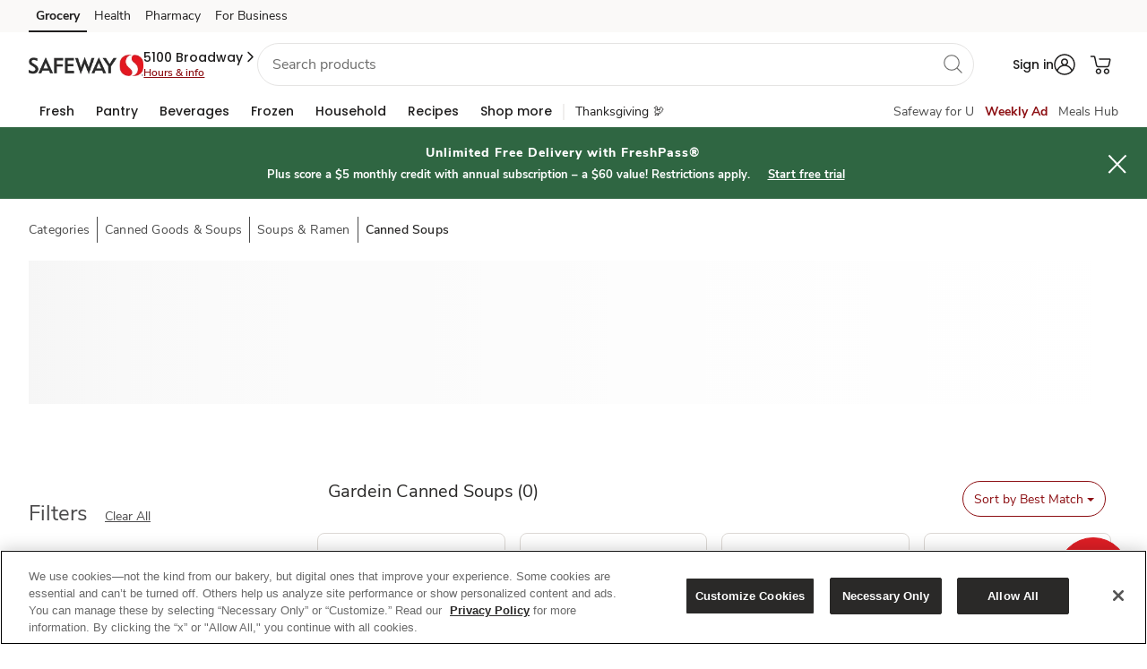

--- FILE ---
content_type: text/html; charset=utf-8
request_url: https://www.google.com/recaptcha/api2/aframe
body_size: 267
content:
<!DOCTYPE HTML><html><head><meta http-equiv="content-type" content="text/html; charset=UTF-8"></head><body><script nonce="f82YjhqfjMNbaE4NQ9rMUg">/** Anti-fraud and anti-abuse applications only. See google.com/recaptcha */ try{var clients={'sodar':'https://pagead2.googlesyndication.com/pagead/sodar?'};window.addEventListener("message",function(a){try{if(a.source===window.parent){var b=JSON.parse(a.data);var c=clients[b['id']];if(c){var d=document.createElement('img');d.src=c+b['params']+'&rc='+(localStorage.getItem("rc::a")?sessionStorage.getItem("rc::b"):"");window.document.body.appendChild(d);sessionStorage.setItem("rc::e",parseInt(sessionStorage.getItem("rc::e")||0)+1);localStorage.setItem("rc::h",'1762299116854');}}}catch(b){}});window.parent.postMessage("_grecaptcha_ready", "*");}catch(b){}</script></body></html>

--- FILE ---
content_type: text/javascript
request_url: https://www.safeway.com/Vnsane-to-done-I-set-I-praten-Gods-nor-thy-Mind-
body_size: 86314
content:
(function(){function Tb(pR,aN){var wV=pR.length;var yt=aN%7+1;var t4=0;var s_=[];while(t4<wV){s_.push((pR[t4]<<yt|pR[t4]>>8-yt)&255);t4+=1}return s_}var BK=[];function rV(ER,Pq){var gJ=ER.length;var g5=0;var ma=Pq.length;var WK=[];var Q5=113;while(g5<gJ){var NE=ER[g5];var nM=Pq[g5%ma];var BT=Q5;Q5=NE;WK.push(NE^nM^BT);g5+=1}return WK}var rA="tDaB8lak3y7uoJ0YCATgzs3QhWnZCAz+bPscEFzASZtQvBAFv4TcyJBP8v5bofnWRmf2HGSJR9jgLOI+UvE6ZdSev6wWmj/q9EjWhW13doz/72RiG4cBCkjiTC+b0B3IZdNNYGL3XyPrSpcNh3Fg7xAXpaDMRT/TbrHoH2L3dSU7zipc/DpVRd+T+1Id9ypPuROFplc4wHlyKp14rWX0BAbr13/Op7MIS9ILjTry2H365wDTGX6JbA24bVAayoqDmh9PrW19jamzX1gKpWer8U2xOZGDtmsl5wQ7hkLhX/rQdq6VgoVGVe9y3uRumj7W3LodAhiSXEXR/SNoak6QBivROp/Ih9nKZ3eRIC2KPcugoaJszdkguS0VcKB9d/i/GKm6x09Nlo9FOdGUYqvGJi59PvJjlCT4ydhtVVNHIesBtiaYuFwZRQS/K1pg5zomy6jH3eDo/OAopwVdkhWqUjVxb5P+NbR4AUoUC/HixEFZt6A3I6mBPndLD6pgMrGHUD6f0ZAXDTTWf/ZbjYe/swf0w7xqPnjWL8CRUW0gzXkRqNV/[base64]/iWUQ9jqPhexAG1+q+RssiS0grEI/eAHl2sa7EHdfqvgqgtHEwCEp4YBXJ71uCdrTPs2OVS0M26bmrVuKuAPMJQ37VT8xm2PopiiaHvBIYq4SE7w9snYF2NHmk4j0+cLQUwb/25EgG8ETi04WIHhPYCCIJ1sCDs++FVYR9tKYgvfM1/L30qb/uFZTVprzqKd28ktVa2y8eVJsxGYb0xDzeH3598s5kYAqPgKRx9Z9GUNep95cpHtgJGakm1lgAyr8MakCuGE3sE0TsJ/rdSS/ZBbR2rzsU9eOSW851ATFlrrLGjb8xNVEyl9x4hEQcIW13IVEE2OBhxYu8HdUIwdsUpsNwS4sH4OqrhyZ/z8dexdHKoaa/pWF0H4AAew16+stACnXGWOEb46RQHvMCe2YtTBIWJ/eU1V7dFIgBk06KsGoJewW/oj3FGi3o7tjjMGU58elkX44DEx9l/77FSvshYs+v8OXz3/o8kQVvQO0toJjolnb1eQ/LZ+sktF8f//IlsvzuA+I7cHnLYOjilZ8gx3gH4sEpOY9fH/0NB4SeJbI6MhimZxIro25S3NVED6mfESR4gwSO46TV/P40KR5A+iOx6umG4mZo405vyLLYQNrWwQr9XSDURD+l8YlVo9jgtJWfpfDaixOYE/iRdQvk4MVONdeweNdGWYYVjn7ctnFv5Dn/d6AeNPDx3rHWvLXQo6woKIFWmrGXptqcvLH2yb3NSGPdgd1VS+sHNY9H4yFK7tYcl0MQM6gHJ9njPOpVrhbc4fUhzMhN4CRlK9QFiujJZ2EU3dBgR3y0AO+uzRDUONnv1a/yKHKBS4VGdYU6WyCpY4BvYOXrLRsRMHBopJXaahbTgEKP0GPNNK/63iv7NgdbI7KYcL+ZS2ysis/Tb1o1kMG7OuU2HFSFo+s55EVa7a7dgq/Ofl6r7OFoZ2wS1sY66fj5bn4B7IjiZ3kPkRZ9tOJU3GdW2K8I6Ph/MCDepw3YlBKLVLXQAe7IBHwhZhJH8Z4fbSSy8zD396kN0Gehs36HQLh4t9BLaWJJXSEy6vdN1uAQAs7BQZbKv1sRviZiP7vfnhudJwEMXLPzzt1EPmSggBg+FzwWnAkEhX8pHp29hnxDQQ8GTZVhFKsmp7/ilga5W3q6Gl32Bh4iVJYrnLc9jgsVL83B+UYgJQBA==";var wS=rA;var Al=window.atob(wS);function Uz(mx,GB){var Mv=[];var p1=mx.length;var F2=GB%p1;var tL=0;while(tL<p1){Mv.push(mx[(tL+p1-F2)%p1]);tL+=1}return Mv}var P2=0;var kV=[];var MW="[base64]";var iE=MW;var Xy=window.atob(iE);var Wt=Xy.length;var On="[base64]";var KB=On;var gz=window.atob(KB);var vj=gz.length;while(P2<vj){var C3=gz.charCodeAt(P2);kV.push(C3);P2+=1}var Ph=kV;function JU(KH,FQ){var xD=0;var MA=[];var em=FQ%7+1;var BU=KH.length;while(xD<BU){MA.push((KH[xD]>>em|KH[xD]<<8-em)&255);xD+=1}return MA}var Mm=0;function Ui(vU){var nB=vU.length;var bH=0;while(bH+1<nB){var cv=vU[bH];vU[bH]=vU[bH+1];vU[bH+1]=cv;bH+=2}return vU}var db=[];var Zq=0;while(Zq<Wt){var ZP=Xy.charCodeAt(Zq);db.push(ZP);Zq+=1}function af(vB){var UM=vB.length-1;var a7=0;while(a7<UM){var uc=vB[a7];vB[a7]=vB[UM];vB[UM]=uc;a7+=1;UM-=1}return vB}var AF=db;var ys=Ui(af(JU(AF,217)));var AZ=ys;var to=AZ.length;var jm=0;var wn=[];while(jm<to){var le=AZ[jm];var tC=window.String.fromCharCode(le);wn.push(tC);jm+=1}var Aq=wn.join("");var E9=Aq;var iX=Uz(Uz(JU(Ph,245),89),217);var Pl=iX;var T4=Pl.length;while(Mm<T4){var mh=Pl[Mm];var YY=window.String.fromCharCode(mh);BK.push(YY);Mm+=1}var Bj=BK.join("");var Wi=Bj;var vu=[];var ns=0;var U6=0;var dL=Al.length;var V_=[];while(U6<dL){var BQ=Al.charCodeAt(U6);V_.push(BQ);U6+=1}var wD=V_;function u6(qW,FA){var LQ=0;var z9=FA.length;var Fs=qW.length;var cS=[];while(LQ<Fs){var hK=qW[LQ];var tq=FA[LQ%z9]&127;cS.push((hK+256-tq)%256^128);LQ+=1}return cS}var yH=Ui(u6(Ui(rV(wD,[253,186,95,20,247,171,35,158,221,191,90,181,14,93,239,93,53,234,93,232,235,157,72,204,101])),[217,89,245,132,227,106,253,243,140,62,207,113,220,50,127,42,39,81,21,22,227,238]));var gt=yH;var f3=gt.length;while(ns<f3){var LS=gt[ns];var v1=window.String.fromCharCode(LS);vu.push(v1);ns+=1}var NY=vu.join("");var nn=NY;var Y5="Goxt+LIotVAXqroQGRJZESxfJqNK3N9G0DEvjpAlZHI7eVo/A5Vw/+V9/B5P6exREQtROQ1sXNoxoqU3h2c4lYs7bmMsfUMzGZly/O9m5w5A4ONvOClqKx9uRdUnrbUskVI/[base64]/qLAovVcckYQ2bXA2cE8oFJV/1ctE1i5jwtxkOCJ6PAFXXfoxhq8XsmESj7ErUGEeZmM4JJxf/cV+0gZ5+/hBHwlGFi9Zc+gJnoAYik4IproIVUMdW34FOaVT39pB3DlY5fFfCBNXFTZ8QsIkoqwOsXoGjKoPUUIJQHgLN7dW+/Bu9AxX7vNKMCZ+OwN6QvQVlY0fimExl5Q8fWA/a185EoZy9PNv8lAcvL8RZjl8NQ90TNUz6vR84A5R7flVHjV6MAhwUNc8q7ImvUIZu6MrfWMmbU8jH4Fg7e5/6RZJxMFlMjk9NBdnV8QpvroitVADvqAaXEIEU2MCOotj5eFy4AR5wtZtEytDISdtZtYApog7jVMyuY0ae0UiS08jG5xqyMBU1S1n6eBZHxJdLBhhWs4koq0ktk8ds7QNYHItY1wsGYl+wvdv6gdc/+tEAxNUHSNfcuYBjas0rlAaoZE5bnY5aFYuH4l49Opw5w5A/+dQEVREFz5OQ9oyuLQ9oEkUqLwkbn4WVmkVKLNCzuZ35RxW+upTDBJWGTxIYe0ImYE9vV4wh5M7e2E9dEo2G41n8f15+AFL6v5hNiV2JSdea/[base64]/tJ0T5lwvBJFgB+MgB8UPQXmpkWkU4EqrkLVloeUGYGM7Zs1MJhukUMrasYRFAURnoOJbdczfdh/[base64]/n61RUWljNgJuVs8blJ8HpgRC7vBBAVwFS3gfKaoM0stVwyt61odgNS1oYF4iH5966+R97wtmzMl0Iy5nMwd/R/wBlo4WlXY6pboRbGcoaE8zDp5u+PBk5R1X2c1lNix0MARiWuwanIETrE8FuaYVTkIbVWkOMrcajY4Rz3F8m8p6Jyp0PQNVLIFg9fZ/7yI82sZudGQraFATJrJT4qY0okodhJkkc15GDTtMcPIamJwThX07kZkxb3EydkInLb1a19hXwStw7c9eTB9hBxlAX/U5nb4LjGM4mYY1ZGgraHYxOIlM5t56xCdr9OtYAxJROw9/SNY/s60+rEgmhZgldDIuOUs2G49b1vV84QRVysh9KzF3OQl6A4J19/4jt1UCv7oVU0INR2MVI5Ji7+Bp9BdK8e5XCBJUNhNoVNM2pb0vr1ALtrcGW2c+ekI6Aplkw8xF1z5y3t1kIDZuLR5uQJdWhN5mpx8P8eNJGkdQBDZGe+EGxZRd3j8ujpoieXAjdkY9C5dn5+RdgGs7nZg0b2IrX3oKILNR/fp16QNU9fFVBjR7OwRwW8ogqqIHh34pgpI8XmgQY2ErN45N4Mt/3gZM9+NTEw1qIQJjeeoKuf1G8S12zd10KjRoKlYxDY5j8vx8tBEe/bxMGxBbEipbcOoBobMrjG45j4wxdSI8eEwvS8wnqK0Th2omr4ExZGBqZB1mVsIr6OZy7hQRu74DX0kHUmwWDIFg19NHzTNs1YQ=";var c3=Y5;var Qy=window.atob(c3);var Az=Qy.length;var HA=[];var mK=0;while(mK<Az){var fj=Qy.charCodeAt(mK);HA.push(fj);mK+=1}var py=HA;var P4=af(Uz(rV(py,[89,245,132,227,106,253,243,140,62,207,113,220,50,127,42,39,81,21]),217));var FF=0;var ws=P4;var Tu=ws.length;var GJ=[];while(FF<Tu){var Yr=ws[FF];var dc=window.String.fromCharCode(Yr);GJ.push(dc);FF+=1}var Hg=GJ.join("");var IT=Hg;var va=window[nn.slice(1385,1393)];function yG(Hx,sr){var yx=[];for(var zM in Hx){var D5=Hx[zM];if(Hx.hasOwnProperty(zM)){yx[IT.substring(701,705)](sr(D5))}}return yx}function Qk(sO,mD){var E1=[];for(var wy in sO){var YN=sO[wy];if(sO.hasOwnProperty(wy)){if(mD(YN)){E1[IT.substring(701,705)](YN)}}}return E1}function P6(IS,iO){return IS[IT.slice(1056,1065)](IS[nn.substr(1463,6)]-iO[nn.substr(1463,6)])===iO}function z4(AX,A6){var Y8=E9.substring(124,137);if(A6<2){var Is=IT.substring(52,70);try{Is=nn.slice(696,709)+AX}catch(U1){}var go=nn.slice(318,342);try{go=window[IT.slice(1422,1426)][nn.slice(498,507)](AX)+Wi.substring(810,810)}catch(Mc){}var cd=IT.substr(1038,13);try{if(typeof AX[E9.substr(1656,4)]===E9.substring(1070,1076)){cd=AX[E9.substr(1656,4)]}}catch(yv){}var PQ=E9.substring(1707,1723);try{if(typeof AX[Wi.slice(983,990)]===E9.substring(1070,1076)){PQ=AX[Wi.slice(983,990)]}}catch(BR){}var px=E9.substring(721,735);try{if(typeof AX[nn.substring(1286,1291)]===E9.substring(1070,1076)){px=AX[nn.substring(1286,1291)]}}catch(w1){}var vY=E9.substring(799,813);try{if(AX[Wi.substr(1014,5)]){vY=z4(AX[Wi.substr(1014,5)],A6+1)}}catch(vG){}Y8=Is+E9.slice(556,560)+go+E9.slice(556,560)+cd+E9.slice(556,560)+PQ+E9.slice(556,560)+px+E9.slice(556,560)+vY}return Y8}function sf(EL){var Ny={};var Er=25928;Ny[nn.substr(790,1)]=Er;Ny[nn.substr(1393,2)]=0x690a8c7c;Ny[E9.slice(1014,1016)]=0xf1e1ce69;Ny[nn.substring(226,228)]=2;Ny[E9.substr(547,2)]="j2wsnANN8W6U0XBU/QyTHzY3DtX36t6kWCeVFpDhIRvPPbRjTjGmaw==";Ny[Wi.substr(1234,1)]=z4(EL,0);return Ny}var F7=new window[IT.substring(1332,1338)](E9.slice(1572,1574),IT.substring(850,851));var CZ=new window[IT.substring(1332,1338)](Wi.slice(353,368),IT.substring(850,851));var m1=new window[IT.substring(1332,1338)](IT.slice(984,986),IT.substring(850,851));var r0=window[IT.slice(1422,1426)][nn.slice(498,507)];var m8=window[IT.slice(578,584)][E9.substr(439,12)];var pu=window[IT.slice(1278,1286)];var lo=window[E9.substr(837,5)][Wi.slice(972,976)];function o6(YS){return typeof YS===IT.substr(779,8)&&P6(YS[IT.substr(1212,8)]()[IT.substring(1479,1486)](F7,Wi.substring(810,810)),E9.slice(1480,1494))}var YK=window[IT.slice(578,584)][E9.substr(439,12)](55296);var eN=window[IT.slice(578,584)][E9.substr(439,12)](56319);var sZ=window[IT.slice(578,584)][E9.substr(439,12)](56320);var q5=window[IT.slice(578,584)][E9.substr(439,12)](57343);var Kt=window[IT.slice(578,584)][E9.substr(439,12)](65533);var UJ=new window[IT.substring(1332,1338)](IT.substring(561,566)+YK+E9.substr(470,1)+eN+Wi.substr(209,3)+sZ+E9.substr(470,1)+q5+Wi.substring(971,972),IT.substring(850,851));var nh=new window[IT.substring(1332,1338)](nn.substr(161,1)+YK+E9.substr(470,1)+eN+E9.slice(165,169)+sZ+E9.substr(470,1)+q5+E9.slice(813,817),IT.substring(850,851));function tc(Zn){var Bc=undefined;try{Zn()}catch(fc){if(fc!==undefined&&fc!==null&&fc[nn.substring(1286,1291)]&&fc[Wi.slice(983,990)]){Bc=fc[Wi.slice(983,990)]}}return Bc}function J6(KG,RJ){var Oa=RJ;var BI=KG;return function(){var IQ=Oa;var Y0=BI;BI=IQ;Y0^=Y0<<23;Y0^=Y0>>17;Y0^=IQ;Y0^=IQ>>26;Oa=Y0;return(BI+Oa)%0x100000000}}function k3(GU,LU){var nF=GU.length;var ss=0;var Il=LU.length;var ef=[];while(ss<nF){ef.push(GU[ss]);ef.push(LU[ss%Il]);ss+=1}return ef}var V0=new window[IT.substring(1332,1338)](nn.substring(1128,1135));function PU(MZ,FV){var SR=[];var yb=0;var I8=MZ.length;while(yb<I8){SR.push(MZ[(yb+FV)%I8]);yb+=1}return SR}function jL(o9,ed){var dK=o9.length;var I0=0;var y4=ed.length;var Ot=[];while(I0<dK){var IK=o9[I0];var TA=ed[I0%y4]&127;Ot.push((IK+TA)%256^128);I0+=1}return Ot}function iJ(as,GL){var df=0;var zt=113;var Gl=GL.length;var fE=as.length;var fs=[];while(df<fE){var MF=as[df];var fA=GL[df%Gl];var rD=MF^fA^zt;fs.push(rD);zt=rD;df+=1}return fs}function b3(nE){return"\\u"+("0000"+nE.charCodeAt(0).toString(16)).substr(-4)}var c6=new window.RegExp("[\\u007F-\\uFFFF]","g");function nz(CN,DG,c9){try{var pM=va[Wi.substring(1158,1171)](E9.substr(240,6));pM[IT.substr(727,5)][nn.substr(1165,7)]=nn.substr(483,4);pM[E9.substring(1135,1151)](E9.substr(331,4),function(){try{var Nl=CN;var Gp=pM;var Jx=DG;var Ds=c9;var Pb=Nl[nn.slice(259,260)];var G5=Nl[Wi.substr(194,3)];var lj=Nl[nn.substr(790,1)];var RA=Nl[E9.substr(169,3)];var cG=Nl[nn.substring(1153,1156)];var Zf=Nl[Wi.slice(739,742)];var Qa=Nl[IT.substring(576,578)];var Lu=Nl[Wi.substr(976,3)];var F6=Nl[Wi.substr(1443,3)];var Sp=Nl[IT.substr(559,2)];var TR=Nl[E9.substring(933,938)][nn.substr(33,18)];lj[nn.substring(405,410)]("Mu(*[F[BLMIGYRCgEtAtZh(MS(!MJlO!XB_=");var dN=window[Wi.slice(1453,1457)][E9.substring(569,575)]()*0x40000000|0;var LD=Gp[E9.substr(520,13)];var W0=LD[Wi.substring(138,147)];var Be=Gp[IT.substr(37,15)];var wm=null;var gA=null;var RY=null;var Fh=null;var Tl=null;var Ng=null;try{Ng=new window[Wi.slice(793,797)]()[E9.substring(366,373)]()}catch(Sl){}var qS=null;var Bf=null;var LL=null;var Hz=null;var EJ=null;var qz=null;var rL=null;var wz=null;var GS=0^-1;var YM=[0,0x77073096,0xee0e612c,0x990951ba,0x76dc419,0x706af48f,0xe963a535,0x9e6495a3,0xedb8832,0x79dcb8a4,0xe0d5e91e,0x97d2d988,0x9b64c2b,0x7eb17cbd,0xe7b82d07,0x90bf1d91,0x1db71064,0x6ab020f2,0xf3b97148,0x84be41de,0x1adad47d,0x6ddde4eb,0xf4d4b551,0x83d385c7,0x136c9856,0x646ba8c0,0xfd62f97a,0x8a65c9ec,0x14015c4f,0x63066cd9,0xfa0f3d63,0x8d080df5,0x3b6e20c8,0x4c69105e,0xd56041e4,0xa2677172,0x3c03e4d1,0x4b04d447,0xd20d85fd,0xa50ab56b,0x35b5a8fa,0x42b2986c,0xdbbbc9d6,0xacbcf940,0x32d86ce3,0x45df5c75,0xdcd60dcf,0xabd13d59,0x26d930ac,0x51de003a,0xc8d75180,0xbfd06116,0x21b4f4b5,0x56b3c423,0xcfba9599,0xb8bda50f,0x2802b89e,0x5f058808,0xc60cd9b2,0xb10be924,0x2f6f7c87,0x58684c11,0xc1611dab,0xb6662d3d,0x76dc4190,0x1db7106,0x98d220bc,0xefd5102a,0x71b18589,0x6b6b51f,0x9fbfe4a5,0xe8b8d433,0x7807c9a2,0xf00f934,0x9609a88e,0xe10e9818,0x7f6a0dbb,0x86d3d2d,0x91646c97,0xe6635c01,0x6b6b51f4,0x1c6c6162,0x856530d8,0xf262004e,0x6c0695ed,0x1b01a57b,0x8208f4c1,0xf50fc457,0x65b0d9c6,0x12b7e950,0x8bbeb8ea,0xfcb9887c,0x62dd1ddf,0x15da2d49,0x8cd37cf3,0xfbd44c65,0x4db26158,0x3ab551ce,0xa3bc0074,0xd4bb30e2,0x4adfa541,0x3dd895d7,0xa4d1c46d,0xd3d6f4fb,0x4369e96a,0x346ed9fc,0xad678846,0xda60b8d0,0x44042d73,0x33031de5,0xaa0a4c5f,0xdd0d7cc9,0x5005713c,0x270241aa,0xbe0b1010,0xc90c2086,0x5768b525,0x206f85b3,0xb966d409,0xce61e49f,0x5edef90e,0x29d9c998,0xb0d09822,0xc7d7a8b4,0x59b33d17,0x2eb40d81,0xb7bd5c3b,0xc0ba6cad,0xedb88320,0x9abfb3b6,0x3b6e20c,0x74b1d29a,0xead54739,0x9dd277af,0x4db2615,0x73dc1683,0xe3630b12,0x94643b84,0xd6d6a3e,0x7a6a5aa8,0xe40ecf0b,0x9309ff9d,0xa00ae27,0x7d079eb1,0xf00f9344,0x8708a3d2,0x1e01f268,0x6906c2fe,0xf762575d,0x806567cb,0x196c3671,0x6e6b06e7,0xfed41b76,0x89d32be0,0x10da7a5a,0x67dd4acc,0xf9b9df6f,0x8ebeeff9,0x17b7be43,0x60b08ed5,0xd6d6a3e8,0xa1d1937e,0x38d8c2c4,0x4fdff252,0xd1bb67f1,0xa6bc5767,0x3fb506dd,0x48b2364b,0xd80d2bda,0xaf0a1b4c,0x36034af6,0x41047a60,0xdf60efc3,0xa867df55,0x316e8eef,0x4669be79,0xcb61b38c,0xbc66831a,0x256fd2a0,0x5268e236,0xcc0c7795,0xbb0b4703,0x220216b9,0x5505262f,0xc5ba3bbe,0xb2bd0b28,0x2bb45a92,0x5cb36a04,0xc2d7ffa7,0xb5d0cf31,0x2cd99e8b,0x5bdeae1d,0x9b64c2b0,0xec63f226,0x756aa39c,0x26d930a,0x9c0906a9,0xeb0e363f,0x72076785,0x5005713,0x95bf4a82,0xe2b87a14,0x7bb12bae,0xcb61b38,0x92d28e9b,0xe5d5be0d,0x7cdcefb7,0xbdbdf21,0x86d3d2d4,0xf1d4e242,0x68ddb3f8,0x1fda836e,0x81be16cd,0xf6b9265b,0x6fb077e1,0x18b74777,0x88085ae6,0xff0f6a70,0x66063bca,0x11010b5c,0x8f659eff,0xf862ae69,0x616bffd3,0x166ccf45,0xa00ae278,0xd70dd2ee,0x4e048354,0x3903b3c2,0xa7672661,0xd06016f7,0x4969474d,0x3e6e77db,0xaed16a4a,0xd9d65adc,0x40df0b66,936918e3,0xa9bcae53,0xdebb9ec5,0x47b2cf7f,0x30b5ffe9,0xbdbdf21c,0xcabac28a,0x53b39330,0x24b4a3a6,0xbad03605,0xcdd70693,0x54de5729,0x23d967bf,0xb3667a2e,0xc4614ab8,0x5d681b02,0x2a6f2b94,0xb40bbe37,0xc30c8ea1,0x5a05df1b,0x2d02ef8d];var z3=dN;var YL=0;var Sr=typeof z3!==E9.substring(1070,1076)?Wi.substring(810,810)+z3:z3;while(YL<Sr[nn.substr(1463,6)]){GS=GS>>>8^YM[(GS^Sr[Wi.substring(729,739)](YL))&255];YL+=1}var iv=z3;iv;var U5=0xf1e1ce69;var IM=0;var l7=typeof U5!==E9.substring(1070,1076)?Wi.substring(810,810)+U5:U5;while(IM<l7[nn.substr(1463,6)]){GS=GS>>>8^YM[(GS^l7[Wi.substring(729,739)](IM))&255];IM+=1}var V6=U5;V6;function AI(){var Z6={};function uq(Zo){return new window[nn.substring(17,24)](function(qC,MX){Zo[nn.substr(1324,10)]=function(R1){qC(R1[nn.slice(1135,1149)])};var SX=3;function lt(){Zo[E9.substr(785,14)]();if(Zo[Wi.slice(1504,1509)]===nn.slice(24,33)&&!va[Wi.slice(1566,1572)]){if(- -SX>0){window[Wi.substr(227,10)](lt,20)}else{MX(new window[nn.substr(451,5)](nn.slice(24,33)))}}else{window[Wi.substr(227,10)](function(){MX(new window[nn.substr(451,5)](nn.substring(162,169)))},60)}}Zo[E9.substr(785,14)]();if(Zo[Wi.slice(1504,1509)]===nn.slice(24,33)&&!va[Wi.slice(1566,1572)]){if(- -SX>0){window[Wi.substr(227,10)](lt,20)}else{MX(new window[nn.substr(451,5)](nn.slice(24,33)))}}else{window[Wi.substr(227,10)](function(){MX(new window[nn.substr(451,5)](nn.substring(162,169)))},60)}})}function MN(h4){return h4[E9.substring(451,457)](function(uY,Gj){return uY+window[Wi.slice(1453,1457)][Wi.slice(206,209)](Gj)},0)}function Sw(x1){var YW=undefined;if(x1[nn.substr(1463,6)]>=2){var FO=x1[nn.substr(1463,6)];var wZ=x1[E9.substring(451,457)](function(eS,hG){return eS+hG})/FO;var ll=x1[nn.substring(285,288)](function(Ez){return(Ez-wZ)*(Ez-wZ)})[E9.substring(451,457)](function(PI,Lj){return PI+Lj},0)/(FO-1);YW=window[Wi.slice(1453,1457)][nn.substr(518,4)](ll)}return YW}var G7=undefined;lj[IT.substring(1189,1202)]("QO,G[F-BGcL$YQ==");try{var PB=window[IT.slice(1422,1426)][IT.substring(1051,1056)](Nl[Wi.substring(772,775)]);var vy=window[Wi.slice(1358,1377)]||window[nn.substr(260,25)];var dJ=new vy(1,765,44100);var xT=dN+Ng;var a2=Pb(xT);var jb=window[IT.slice(1278,1286)](a2[IT.slice(1056,1065)](0,3),16);var ug=jb>>>2;var ry=window[Wi.slice(1453,1457)][E9.substr(1402,5)](ug/1024*11458)+440;var Wf=dJ[nn.substr(1089,16)]();Wf[E9.substring(315,319)]=PB[0];Wf[nn.substring(922,931)][E9.substr(491,5)]=ry;var ui=dJ[IT.substring(0,24)]();ui[Wi.substring(1495,1504)][Wi.substring(505,519)](PB[1],dJ[Wi.substring(405,416)]);ui[IT.slice(98,102)][Wi.substring(505,519)](PB[2],dJ[Wi.substring(405,416)]);ui[nn.slice(169,174)][Wi.substring(505,519)](PB[3],dJ[Wi.substring(405,416)]);ui[Wi.slice(904,910)][Wi.substring(505,519)](PB[4],dJ[Wi.substring(405,416)]);ui[nn.substring(1105,1112)][Wi.substring(505,519)](PB[5],dJ[Wi.substring(405,416)]);Wf[nn.substr(1364,7)](ui);ui[nn.substr(1364,7)](dJ[Wi.slice(33,44)]);Wf[nn.substring(405,410)](0);G7=uq(dJ)[Wi.substr(1377,4)](function(Ol){var Q0=Ol[IT.slice(952,966)](0)[nn.substr(1254,8)](265,765);var Iv=Sw(Q0);var p7=MN(Q0);var TQ=window[Wi.slice(1453,1457)][Wi.slice(1125,1128)][Wi.substring(56,61)](window[Wi.slice(1453,1457)],Q0);var Gn=window[Wi.slice(1453,1457)][IT.substr(1133,3)][Wi.substring(56,61)](window[Wi.slice(1453,1457)],Q0);var Dl=window[E9.substr(927,6)][Wi.substr(778,6)](Q0[nn.substr(1254,8)](300,306));Z6["R+(([FKBGcL,YR+gEdA="]=Iv;Z6["RO,D[GOB"]=p7;Z6["RO(([FqBKsIBYQyg"]=Dl;Z6["Pu,E[FeB"]=TQ;Z6["Pu,O[E+B"]=Gn;return Z6})[IT.substr(1249,5)](function(he){Z6["Q+(([GCBKcIGYQ=="]=he[IT.substr(1212,8)]();return Z6})[IT.substr(1090,7)](function(Mx){lj[Wi.substring(1214,1226)]("QO,G[F-BGcL$YQ==");Wf[IT.slice(120,130)]();ui[IT.slice(120,130)]();return Mx})}catch(Yi){Z6["Q+(([GCBKcIGYQ=="]=Yi[IT.substr(1212,8)]();G7=window[nn.substring(17,24)][Wi.substring(920,927)](Z6)}return G7}var HS=1;var Za=false;function iN(gv){var UW=0;var eE=[IT.slice(1365,1387),E9.substr(1574,8),Wi.substring(175,184),IT.substring(87,98),IT.slice(674,686),nn.substring(122,133)];var Yj=[nn.substr(0,17),E9.slice(854,874),IT.slice(887,906),Wi.substr(156,19),nn.slice(1501,1519),nn.substring(1435,1456),Wi.substring(624,644),E9.substr(346,20),nn.substring(351,378),nn.substr(382,23),E9.slice(1381,1402)];try{var qf=eE;var iV=function(kz,Um){if(gv[kz]){UW=100+Um}};var RT=0;for(var md in qf){var Cc=qf[md];if(qf.hasOwnProperty(md)){iV(Cc,RT);RT+=1}}var p5=Yj;var QO=function(Dr,Di){if(gv[nn.slice(1385,1393)][Dr]){UW=200+Di}};var Wk=0;for(var Bh in p5){var nZ=p5[Bh];if(p5.hasOwnProperty(Bh)){QO(nZ,Wk);Wk+=1}}}catch(Ve){}try{if(!UW&&gv[IT.substr(162,8)]&&gv[IT.substr(162,8)][IT.substr(1212,8)]()&&gv[IT.substr(162,8)][IT.substr(1212,8)]()[Wi.slice(1436,1443)](Wi.slice(416,425))!==-1){UW=400}}catch(WH){}if(!UW){try{if(gv[nn.slice(1385,1393)][E9.slice(424,439)][E9.substr(874,12)](nn.substr(1278,8))){UW=500}else if(gv[nn.slice(1385,1393)][E9.slice(424,439)][E9.substr(874,12)](IT.substring(1730,1739))){UW=600}else if(gv[nn.slice(1385,1393)][E9.slice(424,439)][E9.substr(874,12)](IT.substr(1426,6))){UW=700}}catch(Rl){}}var DD=undefined;if(UW){var rz=0xe3f4da37;var tp=dN;var Vb=59;var P1=J6(rz,tp);var It=[];var GT=0;while(GT<Vb){It.push(P1()&255);GT+=1}var rG=It;var i2=rG;var At=UW;var EQ=At;var ms=window.JSON.stringify(EQ,function(iz,D0){return D0===undefined?null:D0});var IB=ms;var YV=IB.replace(c6,b3);var DB=YV;var iy=[];var h9=0;while(h9<DB.length){iy.push(DB.charCodeAt(h9));h9+=1}var zq=iy;var k4=zq;var tU=iJ(k3(af(jL(k4,i2[E9.substr(974,5)](0,18))),i2[E9.substr(974,5)](18,40)),i2[E9.substr(974,5)](40,58));var t5=tU;var y6=[];var AC=0;while(AC<t5.length){var Jk=window.String.fromCharCode(t5[AC]);y6.push(Jk);AC+=1}var Pt=window.btoa(y6.join(""));DD=Pt}return DD}function nm(jQ,T1){var d2=window;HS+=1;var Yu=d2[Wi.substr(227,10)](function(){if(!Za){var fu=jQ;var RN=T1;var fa=window;HS+=1;var F5=fa[Wi.substr(227,10)](function(){if(!Za){nm(fu,RN)}},(HS-1)*200);var x8={};x8[E9.substr(589,5)]=function(){fa[E9.substring(842,854)](F5)};fu[IT.substring(701,705)](x8);var xC=iN(fa);if(xC){x8[E9.substr(589,5)]();Za=true;RN(xC)}}},(HS-1)*200);var lV={};lV[E9.substr(589,5)]=function(){d2[E9.substring(842,854)](Yu)};jQ[IT.substring(701,705)](lV);var xc=iN(d2);if(xc){lV[E9.substr(589,5)]();Za=true;T1(xc)}}function Gm(a0){var Eo=[];try{if(LD[nn.substring(552,563)]){var YD=window[IT.slice(1422,1426)][IT.substring(1051,1056)](Sp);for(var p8 in YD){var uD=YD[p8];if(YD.hasOwnProperty(p8)){var Cb=new window[nn.substring(17,24)](function(X3,AK){var XK=TR(uD);X3(XK)});var hz=null;if(a0){hz=Cb[Wi.substr(1377,4)](function(Ea){return LD[nn.substring(552,563)][Wi.slice(216,227)](Ea)})[Wi.substr(1377,4)](function(Wo){return Wo[E9.slice(1698,1706)][Wi.substr(83,7)][E9.substr(1016,4)](Ng+dN)[IT.substr(1212,8)]()})}else{hz=Cb[Wi.substr(1377,4)](function(Oy){return LD[nn.substring(552,563)][nn.substr(827,8)](Oy)[IT.substr(1212,8)]()})}hz=hz[Wi.substr(1377,4)](function(li){return li},function(Q6){return Q6[IT.substr(1212,8)]()});Eo[IT.substring(701,705)](hz)}}}else{Eo[IT.substring(701,705)](window[nn.substring(17,24)][Wi.slice(1008,1014)](Wi.substring(114,121)))}}catch(ij){Eo[IT.substring(701,705)](window[nn.substring(17,24)][Wi.slice(1008,1014)](ij[IT.substr(1212,8)]()))}var XY=window[nn.substring(17,24)][nn.substring(146,149)](Eo)[Wi.substr(1377,4)](function(vx){var hy={};if(a0){hy["Oe,J[FOBIsIHYQyg"]=vx}else{hy["Mu,M[FKBI)IAYQ=="]=vx}return hy},function(vS){var qr={};qr["Q+(([GCBKcIGYQ=="]=vS;return qr});return XY}function po(KY,QZ,CO,oD){var WQ={};try{if(CO){WQ["Q+(([GCBKcIGYQ=="]=oD(CO)}else if(KY===null){WQ["Q+(([GCBKcIGYQ=="]=oD(IT.substr(843,7))}else if(KY[nn.substr(1463,6)]<=QZ){var oP=KY[nn.substr(969,6)](33,QZ);WQ["Ne($[FmBKMIJYROgAdArZifMUr,)Jku!XB_yFA=="]=oD(oP)}else{WQ["Q+(([GCBKcIGYQ=="]=oD(Wi.substr(130,8))}}catch(GK){WQ["Q+(([GCBKcIGYQ=="]=oD(GK)}return WQ}var Vn=null;try{Vn=Gp[E9.substr(520,13)][IT.substr(1286,8)][Wi.substring(375,384)][IT.substr(1212,8)]}catch(Rd){}function SU(xf){var GZ={};var W9=function(){};var MJ=null;try{W9=xf();MJ=typeof W9}catch(jd){}var N2=0xcd7b871;var JQ=dN;var MG=20;var Ls=J6(N2,JQ);var Se=[];var ZX=0;while(ZX<MG){Se.push(Ls()&255);ZX+=1}var kX=Se;var w_=kX;var Dm=MJ;var ZE=Dm;var yB=window.JSON.stringify(ZE,function(To,vQ){return vQ===undefined?null:vQ});var oq=yB;var S3=oq.replace(c6,b3);var rl=S3;var gi=[];var W_=0;while(W_<rl.length){gi.push(rl.charCodeAt(W_));W_+=1}var dB=gi;var qN=dB;var Ia=k3(Tb(qN,w_[0]),w_[E9.substr(974,5)](1,19));var sv=Ia;var j2=[];var IZ=0;while(IZ<sv.length){var Wg=window.String.fromCharCode(sv[IZ]);j2.push(Wg);IZ+=1}var ta=window.btoa(j2.join(""));GZ["Re,G[GeB"]=ta;if(MJ===IT.substr(779,8)){try{var fM=0xcd7b871;var bI=dN;var Om=20;var dW=J6(fM,bI);var l8=[];var IC=0;while(IC<Om){l8.push(dW()&255);IC+=1}var qV=l8;var Cn=qV;var wj=W9[IT.substr(1212,8)]()[IT.substring(1479,1486)](W9[E9.substr(1656,4)],Wi.substring(810,810))[nn.substr(1463,6)];var WR=wj;var Dh=window.JSON.stringify(WR,function(nY,Vw){return Vw===undefined?null:Vw});var pl=Dh;var zV=pl.replace(c6,b3);var V8=zV;var Y9=[];var bB=0;while(bB<V8.length){Y9.push(V8.charCodeAt(bB));bB+=1}var ZG=Y9;var uN=ZG;var FT=k3(Tb(uN,Cn[0]),Cn[E9.substr(974,5)](1,19));var JG=FT;var RF=[];var ud=0;while(ud<JG.length){var bA=window.String.fromCharCode(JG[ud]);RF.push(bA);ud+=1}var nP=window.btoa(RF.join(""));(function(qu){if(qu!==undefined){GZ["OO,E[FeBLMIIYR-g/dAuZinMS(!CJla!Rx_="]=qu}})(nP)}catch(nq){}try{var xz=0xcd7b871;var mt=dN;var Ym=20;var LN=J6(xz,mt);var H9=[];var UE=0;while(UE<Ym){H9.push(LN()&255);UE+=1}var Vv=H9;var Li=Vv;var ae=Vn[IT.substring(486,490)](W9)[IT.substring(1479,1486)](W9[E9.substr(1656,4)],Wi.substring(810,810))[nn.substr(1463,6)];var q2=ae;var yc=window.JSON.stringify(q2,function(xU,EO){return EO===undefined?null:EO});var sp=yc;var Qh=sp.replace(c6,b3);var xY=Qh;var VZ=[];var sl=0;while(sl<xY.length){VZ.push(xY.charCodeAt(sl));sl+=1}var aM=VZ;var z7=aM;var A2=k3(Tb(z7,Li[0]),Li[E9.substr(974,5)](1,19));var LA=A2;var u_=[];var ib=0;while(ib<LA.length){var G4=window.String.fromCharCode(LA[ib]);u_.push(G4);ib+=1}var dR=window.btoa(u_.join(""));(function(bx){if(bx!==undefined){GZ["MO(*[FyBI)IGYR+gEdAeZiTMUb,)Jk+!VR_yFAgNVCQjOALsECcKwA=="]=bx}})(dR)}catch(VT){}try{var Gs=0xcd7b871;var lG=dN;var Fe=20;var PL=J6(Gs,lG);var xy=[];var zB=0;while(zB<Fe){xy.push(PL()&255);zB+=1}var gF=xy;var Yb=gF;var E_=W9[IT.substr(1212,8)]()[IT.substring(1479,1486)](W9[E9.substr(1656,4)],Wi.substring(810,810))[E9.substr(974,5)](-21);var x4=E_[IT.substring(1479,1486)](UJ,E9.substr(817,2)+Kt)[IT.substring(1479,1486)](nh,Kt+E9.substr(817,2));var SA=x4;var Wr=SA;var pY=window.JSON.stringify(Wr,function(kP,jV){return jV===undefined?null:jV});var tF=pY;var HN=tF.replace(c6,b3);var Wx=HN;var uG=[];var My=0;while(My<Wx.length){uG.push(Wx.charCodeAt(My));My+=1}var jK=uG;var gg=jK;var Xk=k3(Tb(gg,Yb[0]),Yb[E9.substr(974,5)](1,19));var OB=Xk;var aC=[];var Xr=0;while(Xr<OB.length){var yq=window.String.fromCharCode(OB[Xr]);aC.push(yq);Xr+=1}var kT=window.btoa(aC.join(""));(function(hj){if(hj!==undefined){GZ["Re(*[FyBI)IGYR+gEdAeZiTM"]=hj}})(kT)}catch(pG){}try{var je=0xcd7b871;var uZ=dN;var WT=20;var Zy=J6(je,uZ);var nr=[];var BP=0;while(BP<WT){nr.push(Zy()&255);BP+=1}var im=nr;var QJ=im;var kr=Vn[IT.substring(486,490)](W9)[IT.substring(1479,1486)](W9[E9.substr(1656,4)],Wi.substring(810,810))[E9.substr(974,5)](-21);var Ig=kr[IT.substring(1479,1486)](UJ,E9.substr(817,2)+Kt)[IT.substring(1479,1486)](nh,Kt+E9.substr(817,2));var J7=Ig;var z1=J7;var rF=window.JSON.stringify(z1,function(Z4,wu){return wu===undefined?null:wu});var nN=rF;var uk=nN.replace(c6,b3);var Dg=uk;var yX=[];var DU=0;while(DU<Dg.length){yX.push(Dg.charCodeAt(DU));DU+=1}var Q7=yX;var iZ=Q7;var zf=k3(Tb(iZ,QJ[0]),QJ[E9.substr(974,5)](1,19));var SG=zf;var L6=[];var Ar=0;while(Ar<SG.length){var SF=window.String.fromCharCode(SG[Ar]);L6.push(SF);Ar+=1}var TS=window.btoa(L6.join(""));(function(ES){if(ES!==undefined){GZ["QO,K[E[BH)IBYQygENAlZh(MRL!LJlO!Wh$FFAkNTSQ="]=ES}})(TS)}catch(Va){}try{var Zb=0xcd7b871;var Y_=dN;var yP=20;var sQ=J6(Zb,Y_);var fN=[];var FI=0;while(FI<yP){fN.push(sQ()&255);FI+=1}var fg=fN;var M0=fg;var XM=W9[E9.substr(1656,4)][E9.substr(974,5)](-21);var FE=XM[IT.substring(1479,1486)](UJ,E9.substr(817,2)+Kt)[IT.substring(1479,1486)](nh,Kt+E9.substr(817,2));var Rr=FE;var w3=Rr;var q8=window.JSON.stringify(w3,function(Vi,GE){return GE===undefined?null:GE});var jn=q8;var tu=jn.replace(c6,b3);var L9=tu;var Zx=[];var un=0;while(un<L9.length){Zx.push(L9.charCodeAt(un));un+=1}var gP=Zx;var t6=gP;var QQ=k3(Tb(t6,M0[0]),M0[E9.substr(974,5)](1,19));var O4=QQ;var OZ=[];var QP=0;while(QP<O4.length){var iM=window.String.fromCharCode(O4[QP]);OZ.push(iM);QP+=1}var gp=window.btoa(OZ.join(""));(function(xV){if(xV!==undefined){GZ["P+(([FuBG)I="]=xV}})(gp)}catch(h0){}}var KX=0xcd7b871;var Q_=dN;var nb=20;var IA=J6(KX,Q_);var Pj=[];var jO=0;while(jO<nb){Pj.push(IA()&255);jO+=1}var Tp=Pj;var dr=Tp;var eW=GZ;var Uw=eW;var ol=window.JSON.stringify(Uw,function(ca,kc){return kc===undefined?null:kc});var fe=ol;var zy=fe.replace(c6,b3);var wJ=zy;var Qv=[];var uB=0;while(uB<wJ.length){Qv.push(wJ.charCodeAt(uB));uB+=1}var hi=Qv;var co=hi;var uV=k3(Tb(co,dr[0]),dr[E9.substr(974,5)](1,19));var Kk=uV;var c_=[];var kn=0;while(kn<Kk.length){var Bp=window.String.fromCharCode(Kk[kn]);c_.push(Bp);kn+=1}var Rf=window.btoa(c_.join(""));return Rf}var d0={};var JL=[];var Sm=[];Sm[IT.substring(701,705)](function(){var I4=JL;var Od=5;var yK=10;var Bu={};var bz=Bu;var DI=Od;var Gw=0;bz["Pu,J[GKBKML!YSGgA*AeZhrMUL!SJlm!"]=[];var zb=[IT.substring(384,392),E9.substr(1126,9),Wi.slice(1070,1080),IT.substring(877,887),nn.substr(730,9),Wi.substr(106,8),IT.slice(1446,1455),nn.substring(772,779)];var mP=function(bO,Tk){var ek={};if(!bO){bO={}}(function(bN){if(bN!==undefined){ek["Re(([F-BM)I="]=bN}})(bO[E9.substring(315,319)]);(function(vD){if(vD!==undefined){ek["Re,J[E[BH)IBYRSgEtAvZiLMPr,="]=vD}})(bO[E9.substr(560,9)]);(function(aZ){if(aZ!==undefined){ek["NO,O[E[BLsICYRCgB*ArZg=="]=aZ}})(bO[Wi.slice(1171,1178)]);(function(R3){if(R3!==undefined){ek["NO,P[E[BLsICYRCgB*ArZg=="]=R3}})(bO[E9.substring(1473,1480)]);(function(tf){if(tf!==undefined){ek["RO,O[E[BKML!YRCgENAiZg=="]=tf}})(bO[E9.slice(967,974)]);(function(Ba){if(Ba!==undefined){ek["RO,P[E[BKML!YRCgENAiZg=="]=Ba}})(bO[E9.slice(1462,1469)]);var UO=0x6264a3d3;var d3=dN;var j6=3;var Nt=J6(UO,d3);var sX=[];var Qj=0;while(Qj<j6){sX.push(Nt()&255);Qj+=1}var Hy=sX;var Sc=Hy;var LP=ek;var eR=LP;var kh=window.JSON.stringify(eR,function(Rw,TI){return TI===undefined?null:TI});var br=kh;var Ki=br.replace(c6,b3);var qM=Ki;var Sd=[];var ur=0;while(ur<qM.length){Sd.push(qM.charCodeAt(ur));ur+=1}var Lm=Sd;var cU=Lm;var us=PU(Tb(cU,Sc[0]),Sc[1]);var qv=us;var t9=[];var h1=0;while(h1<qv.length){var uW=window.String.fromCharCode(qv[h1]);t9.push(uW);h1+=1}var by=window.btoa(t9.join(""));var eZ=by;bz["Pu,J[GKBKML!YSGgA*AeZhrMUL!SJlm!"][IT.substring(701,705)](eZ);Gw+=1;if(Gw>=DI){Tk[E9.substr(589,5)]()}};var Xb=undefined;var ra=function(So){mP(So,Xb)};Xb={};Xb[E9.substr(589,5)]=function(){var FS=zb;var xH=function(wE){va[E9.slice(1539,1558)](wE,ra)};var Gk=[];for(var cL in FS){var gU=FS[cL];if(FS.hasOwnProperty(cL)){Gk[IT.substring(701,705)](xH(gU))}}var gH=Gk;gH};var wO=zb;var aI=function(zl){va[E9.substring(1135,1151)](zl,ra)};var gT=[];for(var Ut in wO){var Z2=wO[Ut];if(wO.hasOwnProperty(Ut)){gT[IT.substring(701,705)](aI(Z2))}}var yn=gT;yn;var ld=Xb;var Rz=ld;I4[IT.substring(701,705)](Rz);var oZ=[];var t8=oZ;var Lk=yK;var Hs=0;t8["Ne(([FWBKML$YROgAdAyZhrMRb!AJl+!Vx$FFPUN"]=[];var Dc=[E9.substr(74,10),IT.slice(851,860),Wi.slice(1226,1234),nn.substring(195,206)];var Zu=function(dY,YB){if(!dY){dY={}}var S4=dY[IT.substring(732,746)]||[];if(S4[nn.substr(1463,6)]===0){var Pi={};(function(kB){if(kB!==undefined){Pi["Re(([F-BM)I="]=kB}})(dY[E9.substring(315,319)]);(function(ir){if(ir!==undefined){Pi["Re,J[E[BH)IBYRSgEtAvZiLMPr,="]=ir}})(dY[E9.substr(560,9)]);var EB=8280770;var mq=dN;var ri=3;var Hc=J6(EB,mq);var tZ=[];var Zi=0;while(Zi<ri){tZ.push(Hc()&255);Zi+=1}var K8=tZ;var M4=K8;var yj=Pi;var hV=yj;var WG=window.JSON.stringify(hV,function(LY,j_){return j_===undefined?null:j_});var zY=WG;var Z7=zY.replace(c6,b3);var jP=Z7;var Ok=[];var q0=0;while(q0<jP.length){Ok.push(jP.charCodeAt(q0));q0+=1}var ZW=Ok;var w9=ZW;var uw=Tb(af(PU(w9,M4[0])),M4[1]);var Sk=uw;var M8=[];var HG=0;while(HG<Sk.length){var NR=window.String.fromCharCode(Sk[HG]);M8.push(NR);HG+=1}var e1=window.btoa(M8.join(""));var S0=e1;t8["Ne(([FWBKML$YROgAdAyZhrMRb!AJl+!Vx$FFPUN"][IT.substring(701,705)](S0)}else{for(var RZ in S4){var Go=S4[RZ];if(S4.hasOwnProperty(RZ)){if(Hs<Lk){var WS={};(function(zF){if(zF!==undefined){WS["Re(([F-BM)I="]=zF}})(dY[E9.substring(315,319)]);(function(MC){if(MC!==undefined){WS["Re,J[E[BH)IBYRSgEtAvZiLMPr,="]=MC}})(dY[E9.substr(560,9)]);var i9=WS;var UC=Go;(function(hN){if(hN!==undefined){i9["N+(/[GKBKML!YQ+gB*AxZhrMRr,="]=hN}})(UC[IT.substring(974,984)]);(function(Av){if(Av!==undefined){i9["NO,O[E[BLsICYRCgB*ArZg=="]=Av}})(UC[Wi.slice(1171,1178)]);(function(VF){if(VF!==undefined){i9["NO,P[E[BLsICYRCgB*ArZg=="]=VF}})(UC[E9.substring(1473,1480)]);(function(Qi){if(Qi!==undefined){i9["RO,O[E[BKML!YRCgENAiZg=="]=Qi}})(UC[E9.slice(967,974)]);(function(JT){if(JT!==undefined){i9["RO,P[E[BKML!YRCgENAiZg=="]=JT}})(UC[E9.slice(1462,1469)]);(function(oJ){if(oJ!==undefined){i9["Q+,O[E[BLcIJYRSgAtAgZg=="]=oJ}})(UC[IT.substring(1647,1654)]);(function(zX){if(zX!==undefined){i9["Q+,P[E[BLcIJYRSgAtAgZg=="]=zX}})(UC[Wi.substr(368,7)]);(function(PX){if(PX!==undefined){i9["QO(/[GKBG)IIYRqgENAkZiHMRL!LJku!Rx_/FA=="]=PX}})(UC[IT.substring(1294,1307)]);(function(Ra){if(Ra!==undefined){i9["QO()[FOBHcIGYQ=="]=Ra}})(UC[IT.substr(1065,5)]);var TP=8280770;var sT=dN;var xB=3;var qi=J6(TP,sT);var j3=[];var yi=0;while(yi<xB){j3.push(qi()&255);yi+=1}var vO=j3;var Oo=vO;var Ub=WS;var oS=Ub;var Uy=window.JSON.stringify(oS,function(cm,Ys){return Ys===undefined?null:Ys});var WX=Uy;var tn=WX.replace(c6,b3);var zn=tn;var gb=[];var HU=0;while(HU<zn.length){gb.push(zn.charCodeAt(HU));HU+=1}var AY=gb;var JB=AY;var Da=Tb(af(PU(JB,Oo[0])),Oo[1]);var mf=Da;var AW=[];var AU=0;while(AU<mf.length){var NJ=window.String.fromCharCode(mf[AU]);AW.push(NJ);AU+=1}var Iz=window.btoa(AW.join(""));var ih=Iz;t8["Ne(([FWBKML$YROgAdAyZhrMRb!AJl+!Vx$FFPUN"][IT.substring(701,705)](ih)}}}}if(Hs>=Lk){YB[E9.substr(589,5)]()}};var Pg=undefined;var aP=function(V7){Zu(V7,Pg)};Pg={};Pg[E9.substr(589,5)]=function(){var I2=Dc;var a3=function(xL){va[E9.slice(1539,1558)](xL,aP)};var HW=[];for(var wl in I2){var Hd=I2[wl];if(I2.hasOwnProperty(wl)){HW[IT.substring(701,705)](a3(Hd))}}var yD=HW;yD};var yk=Dc;var zw=function(hk){va[E9.substring(1135,1151)](hk,aP)};var H7=[];for(var xh in yk){var Lf=yk[xh];if(yk.hasOwnProperty(xh)){H7[IT.substring(701,705)](zw(Lf))}}var hb=H7;hb;var R4=Pg;var Lq=R4;I4[IT.substring(701,705)](Lq);Bu["Ne(([FWBKML$YROgAdAyZhrMRb!AJl+!Vx$FFPUN"]=oZ;var cV=Bu;d0["M+,F[FeB"]=cV});Sm[IT.substring(701,705)](function(){lj[IT.substring(1189,1202)]("QO,G[FGBGcL$YQ==");var lN=AI()[Wi.substr(1377,4)](function(LI){var C6=0xcd14b829;var N3=dN;var Wa=41;var OH=J6(C6,N3);var K3=[];var zT=0;while(zT<Wa){K3.push(OH()&255);zT+=1}var ji=K3;var c1=ji;var qT=LI;var YU=qT;var n1=window.JSON.stringify(YU,function(eI,VH){return VH===undefined?null:VH});var f8=n1;var nO=f8.replace(c6,b3);var nG=nO;var FR=[];var Yc=0;while(Yc<nG.length){FR.push(nG.charCodeAt(Yc));Yc+=1}var ut=FR;var la=ut;var pO=iJ(PU(jL(af(la),c1[E9.substr(974,5)](0,22)),c1[22]),c1[E9.substr(974,5)](23,40));var cl=pO;var Sy=[];var fL=0;while(fL<cl.length){var Cq=window.String.fromCharCode(cl[fL]);Sy.push(Cq);fL+=1}var Kl=window.btoa(Sy.join(""));d0["QO($[FSBKcIDYR[gDtAuZh(MQb!SJku!Rx_&FA=="]=Kl;lj[Wi.substring(1214,1226)]("QO,G[FGBGcL$YQ==")});return lN});Sm[IT.substring(701,705)](function(){var LX=JL;var Gt={};try{var wY=[IT.substr(1600,15),nn.substring(975,993),IT.slice(1338,1355)];var m3=function(kS,n3){if(!Za){var rg=LX;var NM=function(Bg){Gt["Pe,P[FGBG)L(YRCg"]=Bg;n3[E9.substr(589,5)]()};var M7=window;HS+=1;var hQ=M7[Wi.substr(227,10)](function(){if(!Za){var zz=rg;var aD=NM;var zp=window;HS+=1;var Vh=zp[Wi.substr(227,10)](function(){if(!Za){nm(zz,aD)}},(HS-1)*200);var z8={};z8[E9.substr(589,5)]=function(){zp[E9.substring(842,854)](Vh)};zz[IT.substring(701,705)](z8);var Ov=iN(zp);if(Ov){z8[E9.substr(589,5)]();Za=true;aD(Ov)}}},(HS-1)*200);var bf={};bf[E9.substr(589,5)]=function(){M7[E9.substring(842,854)](hQ)};rg[IT.substring(701,705)](bf);var A8=iN(M7);if(A8){bf[E9.substr(589,5)]();Za=true;NM(A8)}}};var LW=undefined;var C9=function(xG){m3(xG,LW)};LW={};LW[E9.substr(589,5)]=function(){var Iw=wY;var Ju=function(vF){va[E9.slice(1539,1558)](vF,C9)};var Co=[];for(var qj in Iw){var Ua=Iw[qj];if(Iw.hasOwnProperty(qj)){Co[IT.substring(701,705)](Ju(Ua))}}var PH=Co;PH};var kI=wY;var Mb=function(Ir){va[E9.substring(1135,1151)](Ir,C9)};var ZR=[];for(var fK in kI){var n9=kI[fK];if(kI.hasOwnProperty(fK)){ZR[IT.substring(701,705)](Mb(n9))}}var fW=ZR;fW;var u4=LW;LX[IT.substring(701,705)](u4);var ZU=LX;var B5=function(DT){Gt["Pe,P[FGBG)L(YRCg"]=DT};var de=window;HS+=1;var Lx=de[Wi.substr(227,10)](function(){if(!Za){var Md=ZU;var Ad=B5;var mv=window;HS+=1;var US=mv[Wi.substr(227,10)](function(){if(!Za){nm(Md,Ad)}},(HS-1)*200);var nt={};nt[E9.substr(589,5)]=function(){mv[E9.substring(842,854)](US)};Md[IT.substring(701,705)](nt);var U2=iN(mv);if(U2){nt[E9.substr(589,5)]();Za=true;Ad(U2)}}},(HS-1)*200);var fS={};fS[E9.substr(589,5)]=function(){de[E9.substring(842,854)](Lx)};ZU[IT.substring(701,705)](fS);var uU=iN(de);if(uU){fS[E9.substr(589,5)]();Za=true;B5(uU)}}catch(tx){}var fr=Gt;d0["Re(&[FuBKcIIYSCg/*AtZiTMRr,="]=fr});Sm[IT.substring(701,705)](["Pu(&[GKBH)I=",function(){d0["Re,E[GOBKcL&YQ-g/*AnZijMPr!FJkm!TB_-FPUN"]=RA;var OX=0x8ac88d2d;var xZ=dN;var Tf=71;var a6=J6(OX,xZ);var J3=[];var l9=0;while(l9<Tf){J3.push(a6()&255);l9+=1}var Sv=J3;var Cg=Sv;var P9=Qa;var H_=P9;var WC=window.JSON.stringify(H_,function(O2,xF){return xF===undefined?null:xF});var Fo=WC;var mU=Fo.replace(c6,b3);var aY=mU;var ex=[];var dX=0;while(dX<aY.length){ex.push(aY.charCodeAt(dX));dX+=1}var SD=ex;var BJ=SD;var sw=jL(iJ(af(iJ(BJ,Cg[E9.substr(974,5)](0,21))),Cg[E9.substr(974,5)](21,50)),Cg[E9.substr(974,5)](50,70));var Xd=sw;var TM=[];var La=0;while(La<Xd.length){var rU=window.String.fromCharCode(Xd[La]);TM.push(rU);La+=1}var Cs=window.btoa(TM.join(""));d0["Re,G[FuBH)IIYR+g/*A="]=Cs;var f_=0xd88c9852;var rq=dN;var W6=31;var VR=J6(f_,rq);var OL=[];var EU=0;while(EU<W6){OL.push(VR()&255);EU+=1}var lE=OL;var g6=lE;var h5=Zf;var HR=h5;var BO=window.JSON.stringify(HR,function(xl,yQ){return yQ===undefined?null:yQ});var JJ=BO;var jW=JJ.replace(c6,b3);var j5=jW;var X8=[];var k9=0;while(k9<j5.length){X8.push(j5.charCodeAt(k9));k9+=1}var qg=X8;var qo=qg;var Ew=iJ(PU(qo,g6[0]),g6[E9.substr(974,5)](1,30));var KO=Ew;var b8=[];var y7=0;while(y7<KO.length){var VX=window.String.fromCharCode(KO[y7]);b8.push(VX);y7+=1}var WJ=window.btoa(b8.join(""));d0["QO,C[E[BLsIEYRSgENAiZijMQr!KJlO!XB_wFPoNTyQ="]=WJ;var S1=0x37cd8343;var eq=dN;var zv=55;var fI=J6(S1,eq);var sa=[];var uh=0;while(uh<zv){sa.push(fI()&255);uh+=1}var cW=sa;var kE=cW;var q_=cG;var TG=q_;var a4=window.JSON.stringify(TG,function(Nh,aR){return aR===undefined?null:aR});var qQ=a4;var GQ=qQ.replace(c6,b3);var Up=GQ;var vP=[];var T5=0;while(T5<Up.length){vP.push(Up.charCodeAt(T5));T5+=1}var R0=vP;var yO=R0;var vq=jL(jL(af(yO),kE[E9.substr(974,5)](0,23)),kE[E9.substr(974,5)](23,54));var vh=vq;var Js=[];var rK=0;while(rK<vh.length){var hB=window.String.fromCharCode(vh[rK]);Js.push(hB);rK+=1}var zE=window.btoa(Js.join(""));d0["P+(/[E[BLsIEYRSgENAiZijMUb!LJl+!Vx__FPUNXCQpOP&sHyf/wCZEJItP,k*BTxtcug=="]=zE;var Yq=0x7b5b904a;var a_=dN;var Nf=33;var Ya=J6(Yq,a_);var es=[];var XJ=0;while(XJ<Nf){es.push(Ya()&255);XJ+=1}var sB=es;var ot=sB;var RD=Lu;var hR=RD;var UF=window.JSON.stringify(hR,function(uC,Ue){return Ue===undefined?null:Ue});var lm=UF;var qZ=lm.replace(c6,b3);var V3=qZ;var G6=[];var Bq=0;while(Bq<V3.length){G6.push(V3.charCodeAt(Bq));Bq+=1}var n6=G6;var YF=n6;var tW=PU(iJ(PU(af(YF),ot[0]),ot[E9.substr(974,5)](1,31)),ot[31]);var wQ=tW;var lS=[];var Ef=0;while(Ef<wQ.length){var b_=window.String.fromCharCode(wQ[Ef]);lS.push(b_);Ef+=1}var sS=window.btoa(lS.join(""));d0["NO($[FKBG)IDYReg/dAzZiXMRr!PJk[!Wx$FFAQNYyQpOA=="]=sS;var ff=0x6682652;var Tt=dN;var nA=26;var ZN=J6(ff,Tt);var i1=[];var D8=0;while(D8<nA){i1.push(ZN()&255);D8+=1}var EA=i1;var Zw=EA;var J0=F6;var Xn=J0;var Vo=window.JSON.stringify(Xn,function(YC,OK){return OK===undefined?null:OK});var fG=Vo;var Eb=fG.replace(c6,b3);var uM=Eb;var VN=[];var dn=0;while(dn<uM.length){VN.push(uM.charCodeAt(dn));dn+=1}var Yt=VN;var d8=Yt;var Mj=Ui(PU(k3(Tb(d8,Zw[0]),Zw[E9.substr(974,5)](1,24)),Zw[24]));var qs=Mj;var jq=[];var Y4=0;while(Y4<qs.length){var mw=window.String.fromCharCode(qs[Y4]);jq.push(mw);Y4+=1}var ZJ=window.btoa(jq.join(""));d0["Mu(![E[BJsL$YQ[gDdArZhzMUL!IJk[!SR_zFAINWiQ="]=ZJ;var r5=[];for(var xP in W0){try{var PG=LD[E9.substr(927,6)][nn.substring(1334,1358)](W0,xP);function I6(wN){return wN===E9.substr(491,5)||!!PG[wN]}function oX(xO){return xO[0]||Wi.substring(810,810)}var VK=PG?yG(Qk(window[E9.substr(927,6)][IT.substring(998,1002)](PG),I6),oX)[nn.slice(931,935)](Wi.substring(810,810)):Wi.substring(810,810);r5[r5[nn.substr(1463,6)]]=[xP,VK]}catch(XI){}}var Dz=r5;d0["Re(&[FWBI)IKYQygDNAyZifMTL!RJlq!UR$DFPkNYSQfOPjsCicQwC!E"]=Dz}]);Sm[IT.substring(701,705)](["Q+,G[B+BKsIDYQ==",function(){var kF=W0[E9.substring(84,93)];var M3=kF;var qh=0;var ql=typeof M3!==E9.substring(1070,1076)?Wi.substring(810,810)+M3:M3;while(qh<ql[nn.substr(1463,6)]){GS=GS>>>8^YM[(GS^ql[Wi.substring(729,739)](qh))&255];qh+=1}var vZ=M3;d0["OO(&[E[BLML!YR-gE*AzZiPMQr,="]=vZ;var Ns=W0[Wi.substr(651,8)];var R2=Ns;var tI=0;var Os=typeof R2!==E9.substring(1070,1076)?Wi.substring(810,810)+R2:R2;while(tI<Os[nn.substr(1463,6)]){GS=GS>>>8^YM[(GS^Os[Wi.substring(729,739)](tI))&255];tI+=1}var Mp=R2;d0["Pe(([FWBG)IJYRKgDNAgZg=="]=Mp;var aX={};try{aX["Su,K[GCBH)IEYRqgENAvZifMTL!RJlq!UR$DFPkNYSQfOPjsCic="]=window[E9.substr(927,6)][nn.substring(1334,1358)](W0,IT.slice(365,374))!==undefined}catch(RQ){}try{(function(K_){if(K_!==undefined){aX["Q+(&[GeBG)IGYQ=="]=K_}})(window[Wi.substring(138,147)][IT.slice(365,374)])}catch(Ox){}var Wz=aX;d0["Pe,J[FOBIcL$YSCgBdAtZhbM"]=Wz;var Ps=d0;if(window[Wi.substring(138,147)][E9.slice(938,945)]!==undefined){var Rk=0x6a2b690c;var u3=dN;var qJ=22;var ZC=J6(Rk,u3);var tV=[];var Bd=0;while(Bd<qJ){tV.push(ZC()&255);Bd+=1}var H5=tV;var gn=H5;var Zv=window[Wi.substring(138,147)][E9.slice(938,945)];var Mh=Zv;var OQ=window.JSON.stringify(Mh,function(pB,BF){return BF===undefined?null:BF});var EK=OQ;var O8=EK.replace(c6,b3);var Td=O8;var ro=[];var hU=0;while(hU<Td.length){ro.push(Td.charCodeAt(hU));hU+=1}var OT=ro;var ew=OT;var sy=jL(Ui(af(ew)),gn[E9.substr(974,5)](0,21));var l5=sy;var ZF=[];var NB=0;while(NB<l5.length){var G0=window.String.fromCharCode(l5[NB]);ZF.push(G0);NB+=1}var s6=window.btoa(ZF.join(""));Ps["M+(-[FeBGcL,YRegB*A_Zg=="]=s6}var bL=0xd611c3b3;var pz=dN;var rx=32;var H0=J6(bL,pz);var js=[];var Qu=0;while(Qu<rx){js.push(H0()&255);Qu+=1}var jz=js;var zU=jz;var b2={};try{var VP=0xffe2c4da;var nR=dN;var P0=41;var gR=J6(VP,nR);var GH=[];var OO=0;while(OO<P0){GH.push(gR()&255);OO+=1}var Gi=GH;var Lb=Gi;var Fk=Ng[IT.substr(1212,8)]();var KQ=Fk;var yY=window.JSON.stringify(KQ,function(L2,Yl){return Yl===undefined?null:Yl});var u1=yY;var pj=u1.replace(c6,b3);var uv=pj;var YH=[];var S5=0;while(S5<uv.length){YH.push(uv.charCodeAt(S5));S5+=1}var Ha=YH;var E8=Ha;var RU=Tb(Ui(iJ(iJ(E8,Lb[E9.substr(974,5)](0,21)),Lb[E9.substr(974,5)](21,39))),Lb[39]);var Dy=RU;var eF=[];var LG=0;while(LG<Dy.length){var N1=window.String.fromCharCode(Dy[LG]);eF.push(N1);LG+=1}var LR=window.btoa(eF.join(""));(function(Mw){if(Mw!==undefined){b2["Ne(([GKBG)I="]=Mw}})(LR)}catch(GV){}try{var qO=0x60d8e068;var Ks=dN;var TV=52;var vK=J6(qO,Ks);var W2=[];var wx=0;while(wx<TV){W2.push(vK()&255);wx+=1}var Qe=W2;var As=Qe;var QY=new window[nn.substr(142,4)]([],Wi.substring(810,810))[E9.substr(272,12)][IT.substr(1212,8)]();var vA=QY;var VQ=window.JSON.stringify(vA,function(RS,iS){return iS===undefined?null:iS});var oB=VQ;var vJ=oB.replace(c6,b3);var Z8=vJ;var Eq=[];var ac=0;while(ac<Z8.length){Eq.push(Z8.charCodeAt(ac));ac+=1}var TW=Eq;var SY=TW;var PJ=jL(Tb(k3(SY,As[E9.substr(974,5)](0,24)),As[24]),As[E9.substr(974,5)](25,51));var zj=PJ;var AQ=[];var r9=0;while(r9<zj.length){var of=window.String.fromCharCode(zj[r9]);AQ.push(of);r9+=1}var qH=window.btoa(AQ.join(""));(function(vE){if(vE!==undefined){b2["N+(([FqBI)I="]=vE}})(qH)}catch(bM){}try{var Xa=0xa5d07f64;var Tr=dN;var wC=21;var w2=J6(Xa,Tr);var kj=[];var NZ=0;while(NZ<wC){kj.push(w2()&255);NZ+=1}var n8=kj;var kv=n8;var yE=window[nn.slice(1291,1302)][E9.substr(650,3)]()[IT.substr(1212,8)]();var TN=yE;var uI=window.JSON.stringify(TN,function(O1,Fy){return Fy===undefined?null:Fy});var AH=uI;var Cj=AH.replace(c6,b3);var ZT=Cj;var ux=[];var Ja=0;while(Ja<ZT.length){ux.push(ZT.charCodeAt(Ja));Ja+=1}var Zs=ux;var SP=Zs;var C2=Ui(iJ(SP,kv[E9.substr(974,5)](0,20)));var e6=C2;var Xg=[];var z5=0;while(z5<e6.length){var lM=window.String.fromCharCode(e6[z5]);Xg.push(lM);z5+=1}var q3=window.btoa(Xg.join(""));(function(cD){if(cD!==undefined){b2["Mu,D[GCBKcL-YR[gA*AvZhrMQL!LJg=="]=cD}})(q3)}catch(lv){}try{var tK=0xca261a0d;var AL=dN;var cz=29;var jX=J6(tK,AL);var bn=[];var Vg=0;while(Vg<cz){bn.push(jX()&255);Vg+=1}var za=bn;var e8=za;var LM=new window[Wi.substr(1280,16)]()[Wi.substring(405,416)][IT.substr(1212,8)]();var Kz=LM;var jr=window.JSON.stringify(Kz,function(EW,KS){return KS===undefined?null:KS});var Bs=jr;var Rb=Bs.replace(c6,b3);var LE=Rb;var k6=[];var Lv=0;while(Lv<LE.length){k6.push(LE.charCodeAt(Lv));Lv+=1}var M5=k6;var S2=M5;var WM=iJ(af(S2),e8[E9.substr(974,5)](0,28));var UL=WM;var i4=[];var hS=0;while(hS<UL.length){var t7=window.String.fromCharCode(UL[hS]);i4.push(t7);hS+=1}var K1=window.btoa(i4.join(""));(function(EI){if(EI!==undefined){b2["Re(([FyBI)IAYRCgC*AoZg=="]=EI}})(K1)}catch(iw){}try{var N9=0x707b7683;var KJ=dN;var uQ=18;var eV=J6(N9,KJ);var gd=[];var rh=0;while(rh<uQ){gd.push(eV()&255);rh+=1}var xx=gd;var Qq=xx;var ky=window[nn.slice(1291,1302)][E9.slice(654,660)][Wi.substring(18,33)][IT.substr(1212,8)]();var rn=ky;var UQ=window.JSON.stringify(rn,function(Xj,wq){return wq===undefined?null:wq});var YO=UQ;var ep=YO.replace(c6,b3);var OV=ep;var fC=[];var RC=0;while(RC<OV.length){fC.push(OV.charCodeAt(RC));RC+=1}var hc=fC;var z_=hc;var hW=iJ(af(z_),Qq[E9.substr(974,5)](0,17));var oY=hW;var xs=[];var PN=0;while(PN<oY.length){var Ft=window.String.fromCharCode(oY[PN]);xs.push(Ft);PN+=1}var gM=window.btoa(xs.join(""));(function(kb){if(kb!==undefined){b2["QO(/[GKBG)L(YRSgFNAgZiPMUb!PJku!XB$EFPUNXCQ="]=kb}})(gM)}catch(lW){}var Qz=b2;var Or=Qz;var ft=Or;var qc=window.JSON.stringify(ft,function(ha,Y7){return Y7===undefined?null:Y7});var Ho=qc;var wg=Ho.replace(c6,b3);var Bm=wg;var Mf=[];var H8=0;while(H8<Bm.length){Mf.push(Bm.charCodeAt(H8));H8+=1}var dg=Mf;var aQ=dg;var sx=iJ(PU(aQ,zU[0]),zU[E9.substr(974,5)](1,31));var sI=sx;var Uq=[];var cN=0;while(cN<sI.length){var kY=window.String.fromCharCode(sI[cN]);Uq.push(kY);cN+=1}var oa=window.btoa(Uq.join(""));d0["NO(([FuBI)IIYQqgEtAtZhrMT(!PJl+!"]=oa;var Zk=0xdeba4756;var lh=dN;var UG=26;var a1=J6(Zk,lh);var sd=[];var nK=0;while(nK<UG){sd.push(a1()&255);nK+=1}var ja=sd;var PZ=ja;var T7=[];try{var QA=W0[IT.substring(1018,1027)];var rI=LD[E9.substr(927,6)][IT.substring(264,283)](QA);var Fw=function(ya){try{var fo=QA[ya];var XR={};XR["RO,J[FOBMsL*YRGgBNA_Zg=="]=fo[nn.substr(114,8)];XR["Re(([F-BM)I="]=fo[E9.substring(315,319)];XR["Pe,G[E[BHsL!YRegANAgZiPMQr!CJle!SR_/FPsNWiQjOPrsCicMwChEHItS,g=="]=fo[nn.slice(1311,1324)][nn.substr(1049,8)];var Fj=0xdeba4756;var Kr=dN;var jp=26;var ub=J6(Fj,Kr);var Oe=[];var GC=0;while(GC<jp){Oe.push(ub()&255);GC+=1}var vd=Oe;var Yf=vd;var Gz=XR;var qk=Gz;var cs=window.JSON.stringify(qk,function(bb,bo){return bo===undefined?null:bo});var ZO=cs;var Aw=ZO.replace(c6,b3);var xb=Aw;var iA=[];var Na=0;while(Na<xb.length){iA.push(xb.charCodeAt(Na));Na+=1}var at=iA;var Cx=at;var IF=k3(Tb(Tb(Cx,Yf[0]),Yf[1]),Yf[E9.substr(974,5)](2,25));var vb=IF;var qI=[];var Sn=0;while(Sn<vb.length){var di=window.String.fromCharCode(vb[Sn]);qI.push(di);Sn+=1}var Gy=window.btoa(qI.join(""));T7[T7[nn.substr(1463,6)]]=[ya,Gy]}catch(ne){}};for(var sE in rI){var wI=rI[sE];if(rI.hasOwnProperty(sE)){Fw(wI)}}}catch(pL){}var gZ=T7;var iH=gZ;var i7=iH;var E3=window.JSON.stringify(i7,function(au,fi){return fi===undefined?null:fi});var RL=E3;var jo=RL.replace(c6,b3);var CP=jo;var T3=[];var Mn=0;while(Mn<CP.length){T3.push(CP.charCodeAt(Mn));Mn+=1}var ox=T3;var tP=ox;var zN=k3(Tb(Tb(tP,PZ[0]),PZ[1]),PZ[E9.substr(974,5)](2,25));var ke=zN;var Q1=[];var fw=0;while(fw<ke.length){var s3=window.String.fromCharCode(ke[fw]);Q1.push(s3);fw+=1}var Vk=window.btoa(Q1.join(""));d0["Su,K[E[BH)IBYRSgC*AeZifMTL!RJku!Tx_-FAwNTyQoOAfsECcOwA=="]=Vk;var BN=0x248298ec;var qx=dN;var Rn=33;var U3=J6(BN,qx);var ul=[];var Dd=0;while(Dd<Rn){ul.push(U3()&255);Dd+=1}var bX=ul;var jY=bX;var v_={};var oQ=window[nn.slice(1358,1364)][Wi.substr(1178,5)];var Pc=0;var v3=typeof oQ!==E9.substring(1070,1076)?Wi.substring(810,810)+oQ:oQ;while(Pc<v3[nn.substr(1463,6)]){GS=GS>>>8^YM[(GS^v3[Wi.substring(729,739)](Pc))&255];Pc+=1}var AS=oQ;v_["Ou,N[FaBLsL,YQ=="]=AS;var yo=window[nn.slice(1358,1364)][Wi.slice(77,83)];var UH=0;var jH=typeof yo!==E9.substring(1070,1076)?Wi.substring(810,810)+yo:yo;while(UH<jH[nn.substr(1463,6)]){GS=GS>>>8^YM[(GS^jH[Wi.substring(729,739)](UH))&255];UH+=1}var o5=yo;v_["Oe,K[FaBIcL*YRCg"]=o5;(function(Ay){if(Ay!==undefined){v_["Mu,K[FaBIcL*YRCgBtAeZiHMRr,+JmC!"]=Ay}})(window[nn.slice(1358,1364)][Wi.substr(1203,11)]);(function(o7){if(o7!==undefined){v_["Pe($[FqBI)L$YSGg/*AzZhvMQr,="]=o7}})(window[nn.slice(1358,1364)][Wi.substr(990,9)]);(function(e4){if(e4!==undefined){v_["Mu,G[F[BLsLzYRegB*AgZivM"]=e4}})(window[nn.slice(1358,1364)][nn.slice(410,418)]);(function(Q3){if(Q3!==undefined){v_["Ou,N[E[BJsL*YQygFNAgZh&MUb!BJg=="]=Q3}})(window[nn.slice(1358,1364)][nn.substring(626,636)]);(function(pw){if(pw!==undefined){v_["Nu(-[E[BJsL!YSOgB*AvZh&MUb!NJg=="]=pw}})(window[nn.slice(1358,1364)][nn.slice(532,542)]);(function(Vc){if(Vc!==undefined){v_["Ou,N[E[BLML!YRmgDNAoZh&MUb!BJg=="]=Vc}})(window[Wi.substr(1248,10)]);(function(lc){if(lc!==undefined){v_["Ou,K[FaBIcL*YRCgBtAeZifMQr!LJli!"]=lc}})(window[nn.substring(1568,1579)]);try{(function(ND){if(ND!==undefined){v_["Ou,N[E[BLML!YR+gE*AuZh&MUb!BJg=="]=ND}})(window[Wi.substring(1258,1268)])}catch(lH){}try{(function(x2){if(x2!==undefined){v_["QO,K[FaBIcL*YRCgBtAeZifMQr!RJl+!"]=x2}})(window[Wi.substr(718,11)])}catch(nJ){}try{(function(Dv){if(Dv!==undefined){v_["Ne,F[FeBLsL$YR[g/dArZhrMVb!GJlq!Rx_[FPkNVyQwOPns"]=Dv}})(LD[E9.substring(496,512)])}catch(Cw){}try{(function(ev){if(ev!==undefined){v_["Ou,K[E+BLsICYRCgB*AxZiTMQr!NJmO!XB_wFAQNXSQ="]=ev}})(LD[nn.slice(1358,1364)][IT.slice(1122,1133)][E9.substring(315,319)])}catch(T8){}try{(function(yL){if(yL!==undefined){v_["RO,O[E[BKML!YRCgENAiZg=="]=yL}})(window[E9.slice(967,974)])}catch(mJ){}try{(function(IE){if(IE!==undefined){v_["RO,P[E[BKML!YRCgENAiZg=="]=IE}})(window[E9.slice(1462,1469)])}catch(gl){}var uK=v_;var kO=uK;var fB=kO;var x_=window.JSON.stringify(fB,function(y8,EH){return EH===undefined?null:EH});var e5=x_;var Yx=e5.replace(c6,b3);var dV=Yx;var Tm=[];var H4=0;while(H4<dV.length){Tm.push(dV.charCodeAt(H4));H4+=1}var fO=Tm;var HI=fO;var Op=jL(Tb(HI,jY[0]),jY[E9.substr(974,5)](1,32));var lg=Op;var oj=[];var ap=0;while(ap<lg.length){var Kb=window.String.fromCharCode(lg[ap]);oj.push(Kb);ap+=1}var kD=window.btoa(oj.join(""));d0["RO,E[FOBH)IGYQ-g"]=kD;var Tv=new window[Wi.slice(793,797)]()[nn.slice(1539,1556)]()/-60;d0["Re(([FyBKcIOYRCgC*AoZg=="]=Tv;var CU=null;try{CU=LD[Wi.substring(1019,1028)]?true:false}catch(wW){CU=null}var Jp=CU;d0["Ne(([GaBH)L,YRmgB*AhZhnMPL,="]=Jp;var ov=Be[Wi.substr(742,4)][nn.slice(719,730)]?true:false;d0["Mu,I[F[BI)IKYQygBtAkZhfMPL!BJk-!"]=ov;var c2=LD[E9.substring(1582,1594)]?true:false;d0["Mu,K[E+BHsLzYRmgA*AvZiTMQr!QJku!Sh_="]=c2;var Sz=W0[nn.slice(475,483)];var IR=Sz?Sz:IT.slice(552,559);d0["NO,J[GGBG)IAYQ-g/dA_ZiXM"]=IR;var WD=W0[IT.substr(966,8)];var pi=WD?WD:IT.slice(552,559);d0["Qe,D[GCBKcL-YR+g/*ArZg=="]=pi;var fx=W0[IT.substr(374,10)];var Tj=fx?fx:IT.slice(552,559);d0["Ne,B[FGBG)IGYR+g/dAzZiTMS(,)Jlm!"]=Tj;lj[IT.substring(1189,1202)]("RO,E[FeBIcIJYRegDtA=");var Lc=W0[Wi.substring(680,687)]===nn.substr(1207,27)||W0[Wi.substring(680,687)]===nn.substr(1302,8)&&V0[E9.substr(1469,4)](W0[E9.substring(84,93)]);var b7=[];if(LD[IT.substr(750,13)]){var GD=[E9.substr(1328,11),IT.substr(529,12),E9.substring(594,613),nn.substr(599,27),E9.substring(1605,1646),E9.substring(1093,1111),E9.slice(1361,1375),IT.substring(1615,1626),nn.substring(456,475),IT.substr(584,37),E9.slice(537,547),E9.slice(24,74),IT.slice(176,224),IT.slice(1679,1699),nn.slice(1078,1089),nn.substring(426,440),E9.slice(1028,1057),E9.substr(763,15),Wi.slice(592,605),Wi.slice(384,396),IT.substring(321,348),E9.substring(681,710)];var Kh=GD;var kQ=function(VS){var PP=null;try{new window[IT.substr(750,13)](VS);PP=VS}catch(fY){}return PP};var qU=[];for(var mM in Kh){var Kg=Kh[mM];if(Kh.hasOwnProperty(mM)){qU[IT.substring(701,705)](kQ(Kg))}}var o0=qU;b7=o0}var p6=b7[nn.slice(931,935)](Wi.slice(1028,1029));var Kv=[];var qR=W0[IT.slice(566,573)][nn.substr(1463,6)];var VD=0;while(VD<qR){var Qw=W0[IT.slice(566,573)][VD];if(Qw){Kv[IT.substring(701,705)](Qw)}VD+=1}Kv[E9.slice(137,141)](function(Cv,ak){var dD=0;if(Cv[E9.substr(1656,4)]>ak[E9.substr(1656,4)]){dD=1}else if(Cv[E9.substr(1656,4)]<ak[E9.substr(1656,4)]){dD=-1}return dD});var Pk=Kv;var gr=function(lz){var xI=lz;var BS=function(Nc){var TC=null;if(Nc){TC=[Nc[E9.substring(315,319)],Nc[nn.substr(114,8)]][nn.slice(931,935)](nn.slice(517,518))}return TC};var Z0=[];for(var T6 in xI){var eX=xI[T6];if(xI.hasOwnProperty(T6)){var pC=BS(eX);if(pC!==null&&pC!==undefined){Z0[IT.substring(701,705)](pC)}}}var lR=Z0;var D6=lR;return[lz[E9.substr(1656,4)],lz[nn.substr(761,11)],D6][nn.slice(931,935)](IT.slice(841,843))};var r6=[];for(var aq in Pk){var DX=Pk[aq];if(Pk.hasOwnProperty(aq)){r6[IT.substring(701,705)](gr(DX))}}var SC=r6;var ai=SC;var gQ=ai[nn.slice(931,935)](Wi.slice(1028,1029));var RO=Lc?p6:gQ;lj[Wi.substring(1214,1226)]("RO,E[FeBIcIJYRegDtA=");var ML=RO;var MD=ML;var y_=0;var qp=typeof MD!==E9.substring(1070,1076)?Wi.substring(810,810)+MD:MD;while(y_<qp[nn.substr(1463,6)]){GS=GS>>>8^YM[(GS^qp[Wi.substring(729,739)](y_))&255];y_+=1}var ia=MD;d0["RO,E[FeBIcIJYRegDtA="]=ia;var XO={};try{XO["Ou($[FKBH)IBYQygDNAkZiLMPr!LJkm!VR_[FAoN"]=window[Wi.substring(138,147)][IT.slice(566,573)][IT.substr(1387,9)][E9.substr(1656,4)];XO["Ou(([FuBG)ICYQqgC*AkZinM"]=window[Wi.substring(138,147)][IT.slice(566,573)][Wi.substring(659,663)][E9.substr(1656,4)];XO["Q+(([FuBG)ICYQqgBtAyZhrMT(!DJk+!"]=window[Wi.substring(138,147)][IT.slice(566,573)][Wi.slice(756,763)][E9.substr(1656,4)]}catch(SL){}var Hw=XO;d0["Qe(&[GKBH)IBYQqgEdAtZh(MRL!SJla!"]=Hw;lj[IT.substring(1189,1202)]("NO(-[E[BLcL$YSGgDNAgZg==");var q9={};var wU=va[Wi.substring(1158,1171)](E9.slice(921,927));wU[Wi.substr(1178,5)]=600;wU[Wi.slice(77,83)]=160;wU[IT.substr(727,5)][nn.substr(1165,7)]=nn.substr(243,6);try{var CB=wU[IT.slice(348,358)](E9.substr(1558,2));CB[IT.slice(746,750)](1,1,11,11);CB[IT.slice(746,750)](3,3,7,7);q9["OO,E[FeBHsICYRSgFdA="]=CB[IT.slice(70,83)](6,6,nn.slice(1456,1463))===false;try{var wH=va[Wi.substring(1158,1171)](E9.slice(921,927));wH[Wi.substr(1178,5)]=1;wH[Wi.slice(77,83)]=1;var Ku=wH[E9.substr(306,9)](nn.substr(542,10));q9["Re,G[FCBH)ILYRqg"]=0===Ku[Wi.slice(1436,1443)](nn.substr(1519,15))}catch(Jl){q9["Re,G[FCBH)ILYRqg"]=null}q9["M+(*[FyBI)L,YRmgA*ArZg=="]=function(){var Uc=false;try{var v0=va[Wi.substring(1158,1171)](E9.slice(921,927));var G9=v0[IT.slice(348,358)](E9.substr(1558,2));G9[IT.substr(1455,24)]=nn.slice(1358,1364);Uc=nn.slice(1358,1364)===G9[IT.substr(1455,24)]}catch(dM){}return Uc}();CB[IT.substr(986,12)]=E9.substring(172,182);CB[IT.substring(763,772)]=E9.slice(989,993);CB[Wi.slice(852,860)](125,1,62,20);CB[IT.substring(763,772)]=IT.substr(83,4);CB[nn.slice(378,382)]=IT.slice(519,529);CB[IT.substring(833,841)](Wi.slice(687,718),2,15);CB[IT.substring(763,772)]=E9.substring(1339,1361);CB[nn.slice(378,382)]=nn.slice(206,216);CB[IT.substring(833,841)](Wi.slice(687,718),4,45);try{CB[IT.substr(1455,24)]=Wi.substring(479,487)}catch(C_){}CB[IT.substring(763,772)]=Wi.substring(890,904);CB[Wi.substr(396,9)]();CB[Wi.slice(103,106)](50,50,50,0,2*window[Wi.slice(1453,1457)][E9.substr(396,2)],true);CB[Wi.slice(121,130)]();CB[nn.substr(1149,4)]();CB[IT.substring(763,772)]=nn.substring(1371,1385);CB[Wi.substr(396,9)]();CB[Wi.slice(103,106)](100,50,50,0,2*window[Wi.slice(1453,1457)][E9.substr(396,2)],true);CB[Wi.slice(121,130)]();CB[nn.substr(1149,4)]();CB[IT.substring(763,772)]=nn.substring(739,753);CB[Wi.substr(396,9)]();CB[Wi.slice(103,106)](75,100,50,0,2*window[Wi.slice(1453,1457)][E9.substr(396,2)],true);CB[Wi.slice(121,130)]();CB[nn.substr(1149,4)]();CB[IT.substring(763,772)]=Wi.substring(890,904);CB[Wi.slice(103,106)](75,75,75,0,2*window[Wi.slice(1453,1457)][E9.substr(396,2)],true);CB[Wi.slice(103,106)](75,75,25,0,2*window[Wi.slice(1453,1457)][E9.substr(396,2)],true);CB[nn.substr(1149,4)](nn.slice(1456,1463));try{var cZ=CB;var PC=wU[Wi.substr(1178,5)]-5;var Z3=wU[Wi.slice(77,83)]-5;var oK=4;var aO=4;var e3=cZ[Wi.slice(1268,1280)](PC,Z3,oK,aO);var U7=va[Wi.substring(1158,1171)](E9.slice(921,927));U7[Wi.substr(1178,5)]=e3[Wi.substr(1178,5)];U7[Wi.slice(77,83)]=e3[Wi.slice(77,83)];var FD=U7[IT.slice(348,358)](E9.substr(1558,2));FD[E9.substr(112,12)](e3,0,0);var Vz=U7[E9.substr(306,9)]();gA=Vz}catch(ni){RY=nn.slice(563,570)}wm=wU[E9.substr(306,9)]()}catch(iW){q9["Q+(([GCBKcIGYQ=="]=iW[IT.substr(1212,8)]()}lj[Wi.substring(1214,1226)]("NO(-[E[BLcL$YSGgDNAgZg==");Bf=q9;lj[IT.substring(1189,1202)]("QO,G[FKBGcL&YQ==");try{var Ky=window[IT.slice(1422,1426)][IT.substring(1051,1056)](Nl[nn.substr(507,3)]);var Me=va[Wi.substring(1158,1171)](E9.slice(921,927));Me[Wi.substr(1178,5)]=600;Me[Wi.slice(77,83)]=160;var Nd=Me[IT.slice(348,358)](E9.substr(1558,2));var gk=Pb(window[Wi.slice(1453,1457)][E9.substr(1402,5)](Ng/1e3)+0xf1e1ce69)[E9.substr(974,5)](-3);var tv=(pu(gk,16)>>2)+1;for(var O7 in Ky){var hM=Ky[O7];if(Ky.hasOwnProperty(O7)){Nd[E9.substring(1660,1671)]=hM[1];var nc=E9.substring(653,654);while(nc[nn.substr(1463,6)]<7){tv=22661*tv%32749;var el=tv%256;var rb=el[IT.substr(1212,8)](16);var l1=rb;var rM=2;var bu=Wi.substring(1296,1297);l1=window[IT.slice(578,584)](l1);var q6=Wi.substring(810,810);if(bu===undefined||bu===null){bu=E9.substring(886,887)}if(l1[nn.substr(1463,6)]>=rM){q6=l1}else{var AO=Wi.substring(810,810);while(AO[nn.substr(1463,6)]<rM-l1[nn.substr(1463,6)]){AO+=bu}q6=AO[E9.substr(974,5)](0,rM-l1[nn.substr(1463,6)])+l1}var i8=q6;rb=i8;nc+=rb}Nd[IT.substring(763,772)]=nc;if(hM[0]===0){Nd[Wi.slice(852,860)](hM[2][0],hM[2][1],hM[2][2],hM[2][3])}else if(hM[0]===1){Nd[Wi.substr(396,9)]();Nd[Wi.slice(103,106)](hM[2][0],hM[2][1],hM[2][2],0,2*window[Wi.slice(1453,1457)][E9.substr(396,2)]);Nd[nn.substr(1149,4)]();Nd[Wi.slice(121,130)]()}}}var Po=Nd;var qt=0;var NH=0;var Uv=5;var cP=5;var Ai=Po[Wi.slice(1268,1280)](qt,NH,Uv,cP);var CM=va[Wi.substring(1158,1171)](E9.slice(921,927));CM[Wi.substr(1178,5)]=Ai[Wi.substr(1178,5)];CM[Wi.slice(77,83)]=Ai[Wi.slice(77,83)];var ty=CM[IT.slice(348,358)](E9.substr(1558,2));ty[E9.substr(112,12)](Ai,0,0);var KV=CM[E9.substr(306,9)]();Fh=KV}catch(B1){Tl=B1[IT.substr(1212,8)]()}lj[Wi.substring(1214,1226)]("QO,G[FKBGcL&YQ==")}]);Sm[IT.substring(701,705)](["QO($[FSBKcIDYR[gDtAkZhzMPr!KJlO!Rx_&FA==",function(){d0["QO($[FSBKcIDYR[gDtAkZhzMPr!KJlO!Rx_&FA=="]=po(Fh,Nl[Wi.substring(212,216)],Tl,function(uz){var SM=0x76c4fb2e;var Ka=dN;var bl=36;var ag=J6(SM,Ka);var Fa=[];var cY=0;while(cY<bl){Fa.push(ag()&255);cY+=1}var r2=Fa;var tY=r2;var G2=uz;var m4=G2;var Lh=window.JSON.stringify(m4,function(qP,AA){return AA===undefined?null:AA});var DC=Lh;var om=DC.replace(c6,b3);var dj=om;var hZ=[];var K7=0;while(K7<dj.length){hZ.push(dj.charCodeAt(K7));K7+=1}var e2=hZ;var EY=e2;var lr=Tb(PU(k3(jL(EY,tY[E9.substr(974,5)](0,17)),tY[E9.substr(974,5)](17,33)),tY[33]),tY[34]);var qw=lr;var Z1=[];var YP=0;while(YP<qw.length){var Hq=window.String.fromCharCode(qw[YP]);Z1.push(Hq);YP+=1}var IN=window.btoa(Z1.join(""));return IN})}]);Sm[IT.substring(701,705)](function(){var kq=false;var wA=undefined;if(window[nn.substring(17,24)]){lj[IT.substring(1189,1202)]("Q+(K[CSBIcI=");wA=Gm(kq)[Wi.substr(1377,4)](function(Ek){var pK=0x78b157f7;var EM=dN;var Vd=29;var P3=J6(pK,EM);var q1=[];var fp=0;while(fp<Vd){q1.push(P3()&255);fp+=1}var Xs=q1;var ue=Xs;var jR=Ek;var I_=jR;var UD=window.JSON.stringify(I_,function(D3,Cp){return Cp===undefined?null:Cp});var BY=UD;var N6=BY.replace(c6,b3);var aj=N6;var lO=[];var tJ=0;while(tJ<aj.length){lO.push(aj.charCodeAt(tJ));tJ+=1}var VU=lO;var Ao=VU;var Gv=af(iJ(Ao,ue[E9.substr(974,5)](0,28)));var NS=Gv;var jk=[];var Un=0;while(Un<NS.length){var zx=window.String.fromCharCode(NS[Un]);jk.push(zx);Un+=1}var ec=window.btoa(jk.join(""));d0["RO(&[FaBGcIBYR-g/*A[ZijMQr!FJg=="]=ec;lj[Wi.substring(1214,1226)]("Q+(K[CSBIcI=")})}return wA});Sm[IT.substring(701,705)](function(){lj[IT.substring(1189,1202)]("NO(+[E[BLcL$YSGgDNAgZg==");qS=Pb(wm);lj[Wi.substring(1214,1226)]("NO(+[E[BLcL$YSGgDNAgZg==");lj[IT.substring(1189,1202)]("NO,F[E[BLcL$YSGgDNAgZg==");var f5=0x88238a98;var V2=dN;var Qn=23;var BV=J6(f5,V2);var fn=[];var Q4=0;while(Q4<Qn){fn.push(BV()&255);Q4+=1}var GA=fn;var PA=GA;lj[IT.substring(1189,1202)]("NO,F[FeBGcIHYQygFNAtZhbM");var C7=0x2615bef5;var mm=dN;var b9=21;var JE=J6(C7,mm);var Ri=[];var gL=0;while(gL<b9){Ri.push(JE()&255);gL+=1}var B9=Ri;var yd=B9;var Lz=qS;var dv=Lz;var rB=window.JSON.stringify(dv,function(yC,F9){return F9===undefined?null:F9});var Jb=rB;var nW=Jb.replace(c6,b3);var Z_=nW;var qd=[];var yz=0;while(yz<Z_.length){qd.push(Z_.charCodeAt(yz));yz+=1}var mN=qd;var kR=mN;var c5=Tb(PU(PU(k3(kR,yd[E9.substr(974,5)](0,17)),yd[17]),yd[18]),yd[19]);var Ac=c5;var UT=[];var j7=0;while(j7<Ac.length){var ki=window.String.fromCharCode(Ac[j7]);UT.push(ki);j7+=1}var th=window.btoa(UT.join(""));Bf["Ou(*[FuB"]=th;lj[Wi.substring(1214,1226)]("NO,F[FeBGcIHYQygFNAtZhbM");var d1=Bf;var PO=d1;var Of=PO;var Ee=window.JSON.stringify(Of,function(mW,lQ){return lQ===undefined?null:lQ});var mk=Ee;var Ii=mk.replace(c6,b3);var rw=Ii;var sc=[];var pg=0;while(pg<rw.length){sc.push(rw.charCodeAt(pg));pg+=1}var CJ=sc;var nu=CJ;var jS=Tb(iJ(Ui(nu),PA[E9.substr(974,5)](0,21)),PA[21]);var EP=jS;var yT=[];var Ct=0;while(Ct<EP.length){var cg=window.String.fromCharCode(EP[Ct]);yT.push(cg);Ct+=1}var mi=window.btoa(yT.join(""));d0["NO,J[E+BMMICYQyg"]=mi;lj[Wi.substring(1214,1226)]("NO,F[E[BLcL$YSGgDNAgZg==")});Sm[IT.substring(701,705)](["Nu(+[E[BLcL$YSGgDNAgZhjMRb!RJla!SR_=",function(){d0["Nu(+[E[BLcL$YSGgDNAgZhjMRb!RJla!SR_="]=po(gA,275,RY,function(wB){var Rm=0x405ebe03;var OG=dN;var VE=50;var t1=J6(Rm,OG);var yu=[];var WZ=0;while(WZ<VE){yu.push(t1()&255);WZ+=1}var Sg=yu;var RB=Sg;var S9=wB;var Mo=S9;var Yp=window.JSON.stringify(Mo,function(uF,h7){return h7===undefined?null:h7});var PY=Yp;var Ff=PY.replace(c6,b3);var xM=Ff;var cC=[];var j9=0;while(j9<xM.length){cC.push(xM.charCodeAt(j9));j9+=1}var k8=cC;var vi=k8;var SZ=PU(Ui(iJ(k3(vi,RB[E9.substr(974,5)](0,24)),RB[E9.substr(974,5)](24,48))),RB[48]);var QF=SZ;var Cz=[];var mH=0;while(mH<QF.length){var io=window.String.fromCharCode(QF[mH]);Cz.push(io);mH+=1}var tB=window.btoa(Cz.join(""));return tB})}]);Sm[IT.substring(701,705)](["SO(![FGBGcIAYRKgANAkZg==",function(){var Qb=va[Wi.substring(1158,1171)](E9.slice(921,927));try{LL=Qb[IT.slice(348,358)](IT.substring(170,176))||Qb[IT.slice(348,358)](Wi.slice(1479,1484))||Qb[IT.slice(348,358)](E9.substring(284,302))}catch(Ld){}}]);Sm[IT.substring(701,705)](["Ne($[FqBIcL[YRCgFdA=",function(){var HB=LL;var U9={};if(HB){var PT=function(tg){return tg?[tg[0],tg[1]]:null};var Ak=function(qB){var lZ=null;var MI=qB[E9.slice(319,331)](Wi.substr(941,30))||qB[E9.slice(319,331)](IT.substr(449,37))||qB[E9.slice(319,331)](E9.substring(1504,1539));if(MI){var Nq=qB[Wi.slice(663,675)](MI[Wi.substr(1128,30)]);lZ=Nq===0?2:Nq}return lZ};var E7=E9.slice(1151,1328);var gw=IT.slice(1486,1600);var Xh=HB[E9.substr(617,12)]&&HB[E9.substr(617,12)]();if(Xh){HB[IT.slice(1202,1212)](HB[Wi.substr(826,12)],Xh);var wM=new window[nn.substr(88,12)]([-.2,-.9,0,.4,-.26,0,0,.732134444,0]);HB[nn.substr(293,10)](HB[Wi.substr(826,12)],wM,HB[nn.slice(1112,1123)]);Xh[nn.substring(688,696)]=3;Xh[nn.substring(1395,1403)]=3;var Ur=HB[Wi.substring(1553,1566)]();var Rs=HB[IT.slice(283,295)](HB[Wi.substring(90,103)]);HB[Wi.substr(1572,12)](Rs,E7);HB[nn.slice(665,678)](Rs);var ax=HB[IT.slice(283,295)](HB[E9.slice(1111,1126)]);HB[Wi.substr(1572,12)](ax,gw);HB[nn.slice(665,678)](ax);HB[nn.substr(1556,12)](Ur,Rs);HB[nn.substr(1556,12)](Ur,ax);HB[IT.substring(541,552)](Ur);HB[Wi.slice(184,194)](Ur);Ur[E9.substring(906,921)]=HB[IT.substr(860,17)](Ur,nn.substr(216,10));if(Ur[E9.substring(906,921)]===-1){Ur[E9.substring(906,921)]=0}Ur[E9.substr(1057,13)]=HB[E9.substring(949,967)](Ur,IT.substring(1666,1679));if(Ur[E9.substr(1057,13)]===-1){Ur[E9.substr(1057,13)]=0}HB[IT.substr(906,23)](Ur[IT.substring(787,801)]);HB[Wi.substr(605,19)](Ur[E9.substring(906,921)],Xh[nn.substring(688,696)],HB[nn.substring(1534,1539)],false,0,0);HB[IT.slice(440,449)](Ur[E9.substr(1057,13)],1,1);HB[Wi.substring(746,756)](HB[IT.substr(1633,14)],0,Xh[nn.substring(1395,1403)]);if(HB[E9.slice(921,927)]!==null){U9["Ou(*[FuB"]=null;try{Hz=HB[E9.slice(921,927)][E9.substr(306,9)]();try{var cx=4;var vR=4;var vt=new LD[Wi.substr(910,10)](cx*vR*4);HB[Wi.substr(1080,10)](0,0,cx,vR,HB[E9.substring(246,250)],HB[Wi.substring(1112,1125)],vt);var Cm=va[Wi.substring(1158,1171)](E9.slice(921,927));Cm[Wi.substr(1178,5)]=cx;Cm[Wi.slice(77,83)]=vR;var VW=Cm[IT.slice(348,358)](E9.substr(1558,2));var Og=VW[IT.substr(686,15)](cx,vR);Og[nn.slice(801,805)][Wi.substring(1235,1238)](vt);VW[E9.substr(112,12)](Og,0,0);EJ=Cm[E9.substr(306,9)]()}catch(Vm){qz=nn.slice(563,570)}}catch(X4){U9["Q+(([GCBKcIGYQ=="]=X4[IT.substr(1212,8)]()}}}var uo=HB[E9.slice(250,272)]&&HB[E9.slice(250,272)]();U9["Ou,J[FyBH)IIYSOgA*AyZiPMTL,="]=uo?uo[nn.slice(931,935)](Wi.slice(1028,1029)):null;U9["Mu(([FWBKML$YR[g/dAnZinMQb!GJmG!Rx_[FAQNVyQmOPPsDycDwDJEFotG,klB"]=PT(HB[Wi.slice(663,675)](HB[Wi.substr(1313,24)]));U9["Mu(([FWBKML$YR[g/dAkZi/MRr!QJkm!XB_/FP)NXSQqOPPsDycDwDJEFotG,klB"]=PT(HB[Wi.slice(663,675)](HB[IT.slice(628,652)]));U9["M+($[E+BIsIEYReg/*AyZinMRr,="]=HB[Wi.slice(663,675)](HB[nn.substring(791,801)]);var xX=HB[nn.substring(1013,1033)]&&HB[nn.substring(1013,1033)]();U9["Mu(*[FyBI)IHYQygB*ArZhbMRr!RJli!"]=xX?xX[Wi.substring(784,793)]?true:false:null;U9["M+,J[GKBI)L[YQqgA*A_ZiHM"]=HB[Wi.slice(663,675)](HB[nn.slice(133,142)]);U9["M+($[FaBLsIEYRCgAtAyZinMRr,="]=HB[Wi.slice(663,675)](HB[IT.substr(406,10)]);U9["M+($[FyBH)L!YR[gBdAyZinMRr,="]=HB[Wi.slice(663,675)](HB[nn.substr(642,10)]);U9["Ou,E[E+BGcIMYQygC*A,ZiXMTL!PJl-!Vx$EFA=="]=Ak(HB);U9["OO(&[FuBI)LzYRCgENA_ZinMVb!CJl-!Rx_$FPsNXCQjOPbsGCcNwCJEFItV,j!BVxtbukUG/(*cLy*e)yEQyg=="]=HB[Wi.slice(663,675)](HB[nn.substring(1469,1501)]);U9["Re,O[FOBLsLzYRug/*AsZhTMQr,/Jl+!Sx_wFA,NTyQnOPnsJScHwDJEFItC,k*BXxs="]=HB[Wi.slice(663,675)](HB[E9.substring(1407,1432)]);U9["MO,D[GCBKcL-YRSgDNA_ZhTMUb!LJk+!VR_,FPcNYCQgOPPsIyf/wCxEKItP,kxBXhtLujYGDL)="]=HB[Wi.slice(663,675)](HB[IT.slice(1152,1180)]);U9["RO($[GCBH)L-YRGgE*AhZhTMT(!CJk-!Vh_[FAgNTSQyOPXsGCcDwDlEHos="]=HB[Wi.slice(663,675)](HB[Wi.substr(458,21)]);U9["Q+,L[GKBMsL!YR+g/dA&ZhbMSr!QJl-!UR_/FAsNTSQfOPvsDCcLwChEFItC,g=="]=HB[Wi.slice(663,675)](HB[E9.slice(373,396)]);U9["Ru,K[GaBH)IIYQqgFtAgZiLMQr!XJlO!Wx_wFPsNYCQ="]=HB[Wi.slice(663,675)](HB[Wi.slice(1297,1313)]);U9["Su,I[E+BMMLzYSOg/*AsZijMT(!MJl-!Sx_[FAwNTSQhOALsFCc="]=HB[Wi.slice(663,675)](HB[nn.substr(935,19)]);U9["Pu,J[FCBI)IGYR+gEtAgZhTMVb!CJl-!Wh_[FAwNTSQyOPXs"]=HB[Wi.slice(663,675)](HB[Wi.substring(1052,1070)]);U9["Q+(([GSBGcIMYQygC*AyZinMRr!LJl+!Rx_[FP_NTyQnOP&sCicDwDFEKotR,lVBTxtcujAGDr*TLy!e"]=HB[Wi.slice(663,675)](HB[Wi.substr(860,30)]);U9["Nu,K[GCBH)IKYQqgFtAgZiLMUL!PJlm!XB__FPsNZCQZOAHsHScNwCVEHotL,lJBSRtgug=="]=HB[Wi.slice(663,675)](HB[E9.substring(398,424)]);U9["MO,K[GCBKcIEYSKgA*AoZivMPL!VJku!VR$EFAMNVyQeOA=="]=PT(HB[Wi.slice(663,675)](HB[IT.slice(1232,1249)]));U9["Q+,J[GKBI)L[YQqgAtAkZg=="]=HB[Wi.slice(663,675)](HB[E9.substr(1085,8)]);U9["Q+,I[FOBLML!YQ+gDNAkZg=="]=HB[Wi.slice(663,675)](HB[E9.slice(512,520)]);U9["RO,E[F[BI)IHYR[gA*A$ZhTMQr!EJku!XR_,FAQNTyQmOPPsEicMwChEGYs+,kVB"]=HB[Wi.slice(663,675)](HB[nn.substring(835,859)]);U9["RO,J[GKBI)L[YQqgCtAoZhjMS(!CJl-!"]=HB[Wi.slice(663,675)](HB[E9.substr(894,12)]);U9["R+,I[F[BHsICYRCg"]=HB[Wi.slice(663,675)](HB[nn.substring(954,960)]);U9["P+,F[FeBLcIGYRCgFNA="]=HB[Wi.slice(663,675)](HB[nn.substring(510,517)]);if(HB[E9.substring(0,24)]){var m9=HB[E9.substring(0,24)](HB[Wi.substring(90,103)],HB[IT.substr(130,10)]);if(m9){U9["Q+(([FKBG)L)YR-g/dA&ZhrMUb!PJk+!Xh_/FAUNVyQtOP&sDicDwDFEJYs),lFBSxtXuj_G/L*NLyJe+yEUygY[Hs)="]=m9[Wi.substr(1103,9)];U9["MO(([FWBKML$YR[g/dAtZiTMRr!QJlO!Sx_[FAgNXiQZOAjsDCcNwCtEG,s),kVBURtRujkG*b*gLx*e+CEMygY[Ms)UElXSQh*e[lreNiEMIVzMI$AB_w=="]=m9[Wi.substring(1471,1479)];U9["MO(([FWBKML$YR[g/dAtZiTMRr!QJlO!Sx_[FAgNXiQZOAjsDCcNwCtEG,s),kVBURtRujkG*b*gLx*e+CEMygY[Ms)UElXSQh*e[lreNiEMIWbMG$AB_w=="]=m9[IT.substr(1658,8)];m9=HB[E9.substring(0,24)](HB[Wi.substring(90,103)],HB[IT.substring(1220,1232)]);U9["R+,E[F[BI)IHYRSgAdAkZifMTb,)Jl-!SR$AFAINVCQZOAHsICcHwCNEGotK,jxBXBtNujUG*(*WLy$e)yEjygM[M))nEkLS"]=m9[Wi.substr(1103,9)];U9["RO(/[FGBH)IGYRug/dAzZhbMTL!JJlC!Rx_+FAsNVyQeOPnsGCf*wDFEGotB,j!BUhtbujAGDr*TLy!eBiEQyhQ[Lc)eEkrSPB*P[k/ePyH&IWDMGVAC_xrVB$w="]=m9[Wi.substring(1471,1479)];U9["RO(/[FGBH)IGYRug/dAzZhbMTL!JJlC!Rx_+FAsNVyQeOPnsGCf*wDFEGotB,j!BUhtbujAGDr*TLy!eBiEQyhQ[N))WEkrSPB*P[k/ePyH&IWDMGVAC_xrVB$w="]=m9[IT.substr(1658,8)];m9=HB[E9.substring(0,24)](HB[Wi.substring(90,103)],HB[nn.slice(960,969)]);U9["N+($[GWBKcIAYQqgENAkZhnMPr!FJl[!Rx$JFPsNYiQsOPnsIScMwC!EHotQ,kZBTRtNukMGBr*NLy!e*SEaygo["]=m9[Wi.substr(1103,9)];U9["Nu,M[FyBI)IBYQqgA*AmZiPMPr!PJkm!Vh$AFP)NYSQjOPfsECcQwC*EFItR,j!BWRtUujcG*b*lLyleACEKyhA[JM)ZEj(SRR*d[kfeSSH(IWLMLFA="]=m9[Wi.substring(1471,1479)];U9["Nu,M[GaBG)IBYQqgA*AmZiPMPr!PJkm!Vh$AFP)NYSQjOPfsECcQwC*EFItR,j!BWRtUujcG*b*lLyleACEKyhA[JM)ZEj(SRR*d[kfeSSH(IWLMLFA="]=m9[IT.substr(1658,8)];m9=HB[E9.substring(0,24)](HB[E9.slice(1111,1126)],HB[IT.substr(130,10)]);U9["N+,E[F[BI)IHYRSgAdAkZifMTb,)Jl-!SR$AFAINVCQZOPzsEicHwCdEFItP,kJBThtJujkGCb*NLy!eAiEQygs[Js)WEk/S"]=m9[Wi.substr(1103,9)];U9["RO(/[FGBH)IGYRug/dAzZhbMTL!JJlC!Rx_!FP_NVyQiOPPsHScDwCNEFotF,lBBSRtcuj)G+(*bLyFe*SEdygQ[Lc)eEkrSPB*P[k/ePyH&IWDMGVAC_xrVB$w="]=m9[Wi.substring(1471,1479)];U9["RO(/[FGBH)IGYRug/dAzZhbMTL!JJlC!Rx_!FP_NVyQiOPPsHScDwCNEFotF,lBBSRtcuj)G+(*bLyFe*SEdygQ[N))WEkrSPB*P[k/ePyH&IWDMGVAC_xrVB$w="]=m9[IT.substr(1658,8)];m9=HB[E9.substring(0,24)](HB[E9.slice(1111,1126)],HB[IT.substring(1220,1232)]);U9["Mu,F[FqBIMLzYRigE*AoZhnMQr!KJkm!Wh_[FPoNTyQiOAfsCicSwC$EGotK,kRBSxtaujcGBL*dLyNeByEUygE[JM)nEk&SPB*e[g=="]=m9[Wi.substr(1103,9)];U9["Pe()[E[BJ)IJYRSgAtAkZiLMPL!PJk+!TB_yFP,NYSQZOAjsGScDwCxEHIs+,k*BUBtWujoGA(*NLx*e+yEZyv)[Mc)UEkvSTB*T[lveOiH!IVPMLFAE_wrVElwgBCS$"]=m9[Wi.substring(1471,1479)];U9["Pe()[E[BJ)IJYRSgAtAkZiLMPL!PJk+!TB_yFP,NYSQZOAjsGScDwCxEHIs+,k*BUBtgujIGA(*NLx*e+yEZyv)[Mc)UEkvSTB*T[lveOiH!IVPMLFAE_wrVElwgBCS$"]=m9[IT.substr(1658,8)];m9=HB[E9.substring(0,24)](HB[E9.slice(1111,1126)],HB[nn.slice(960,969)]);U9["P+(([FuBIcL$YR[gBNAtZiTMRr!QJlO!Sx_[FAgNXiQZOAjsDCcNwCtEG,s),lRBWRtUujAGCL*TLx!e*SETyhE[Hs)pEg=="]=m9[Wi.substr(1103,9)];U9["Q+($[FyBKcL*YR-gB*AiZhrMT(!NJkm!XB_yFAUNWiQgOPPsIicNwCtEFItP,kJBThtJujkGCb*NLy!eAiEQygs[Js)WEk/SQx*Y[lHePiH$IVPMIVAC_wzV"]=m9[Wi.substring(1471,1479)];U9["Q+($[FyBKcL*YR-gB*AiZhrMT(!NJkm!XB_yFAUNWiQgOPPsIicNwCtEFItP,kJBThtJujkGCb*NLy!eAiEQygs[Js)WEk/SQx*i[knePiH$IVPMIVAC_wzV"]=m9[IT.substr(1658,8)];m9=HB[E9.substring(0,24)](HB[Wi.substring(90,103)],HB[E9.slice(755,763)]);U9["Q+,G[E[BLsICYRSg/dAnZhzMRr!FJkm!Wh_[FPoNTyQiOAfsCicWwCREKYtP,kJBYBtWukAG/(*hLyNe*yEQyg=="]=m9[Wi.substr(1103,9)];U9["MO,O[FOBLsIGYRCgFNAtZh(MSr,)Jk+!Tx_/FPcNYCQZOALsGicHwDJEHotA,kJBXBtYujAGCr*cLyNe)yETygU[KM)dEjzSTx*P[kzeMiH+IWHM"]=m9[Wi.substring(1471,1479)];U9["MO,O[FOBLsIGYRCgFNA&ZhbMSr,)Jk+!Tx_/FPcNYCQZOALsGicHwDJEHotA,kJBXBtYujAGCr*cLyNe)yETygU[KM)dEjzSTx*P[kzeMiH+IWHM"]=m9[IT.substr(1658,8)];m9=HB[E9.substring(0,24)](HB[Wi.substring(90,103)],HB[E9.substring(979,989)]);U9["Q+(([FKBG)L)YR-g/dA&ZhrMUb!PJk+!Xh_/FAUNVyQtOP&sDicDwDFEJYs),lFBWBtRujAGA(*jLyNe+CEQygs[Hs)="]=m9[Wi.substr(1103,9)];U9["MO(([FWBKML$YR[g/dAtZiTMRr!QJlO!Sx_[FAgNXiQZOAjsGScHwB!EIotS,kZBThtNuj,G*b*gLx*e+CEMygY[Ms)UElXSQh*e[lreNiEMIVzMI$AB_w=="]=m9[Wi.substring(1471,1479)];U9["MO(([FWBKML$YR[g/dAtZiTMRr!QJlO!Sx_[FAgNXiQZOAjsGScHwB!EIotS,kZBThtNuj,G*b*gLx*e+CEMygY[Ms)UElXSQh*e[lreNiEMIWbMG$AB_w=="]=m9[IT.substr(1658,8)];m9=HB[E9.substring(0,24)](HB[Wi.substring(90,103)],HB[E9.slice(1432,1439)]);U9["P+,F[FeBLcL*YQ-gA*AxZiXMPL!RJli!UR_wFA_NXSQmOPPsHScDwCNEFotF,lBBSRtgujYGCr*gLx*eCiE="]=m9[Wi.substr(1103,9)];U9["Nu(-[E+BIsIHYQqgFtAkZinMT(!CJmC!Vh_-FAMNTSQfOPvsGSf/wDFEFItL,kxBUxtbujoG+b*TLyxeBCEKyhI[Lc)eEjzSVB*Z[lTeMCEIIQ=="]=m9[Wi.substring(1471,1479)];U9["Nu(-[E+BIsIHYQqgFtAkZinMT(!CJmC!YB_yFAMNTSQfOPvsGSf/wDFEFItL,kxBUxtbujoG+b*TLyxeBCEKyhI[Lc)eEjzSVB*Z[lTeMCEIIQ=="]=m9[IT.substr(1658,8)];m9=HB[E9.substring(0,24)](HB[E9.slice(1111,1126)],HB[E9.slice(755,763)]);U9["Ne(&[FaBLcLzYR+gDNAkZiLMRL,+Jly!Th_/FAUNVyQtOP&sDicDwDFEJYs),lFBWBtRujAG/r*VLyNe/CEKyhA[JM)="]=m9[Wi.substr(1103,9)];U9["MO(([FWBKML$YR[g/dAtZiTMRr!QJlO!Sx_[FAgNXiQZOAjsGScHwB!EHYtE,kZBUhtHukMG+(*SLxte/CEeyv_[M))jEkLSSh*R[kneQyH)IVzMI$AB_w=="]=m9[Wi.substring(1471,1479)];U9["MO(([FWBKML$YR[g/dAtZiTMRr!QJlO!Sx_[FAgNXiQZOAjsGScHwB!EHYtE,kZBUhtHukMG+(*SLxte/CEeyv_[M))jEkLSSh*R[kneQyH)IWbMG$AB_w=="]=m9[IT.substr(1658,8)];m9=HB[E9.substring(0,24)](HB[E9.slice(1111,1126)],HB[E9.substring(979,989)]);U9["N+,E[F[BI)IHYRSgAdAkZifMTb,)Jl-!Vh_-FPUNWyQvOP&sDycDwCxEFItP,kJBThtJujkGCb*NLy!eAiEQygs[Js)WEk/S"]=m9[Wi.substr(1103,9)];U9["RO(/[FGBH)IGYRug/dAzZiPMRr,)Jle!XR_-FPoNUyQnOPPsHScDwCNEFotF,lBBSRtcuj)G+(*bLyFe*SEdygQ[Lc)eEkrSPB*P[k/ePyH&IWDMGVAC_xrVB$w="]=m9[Wi.substring(1471,1479)];U9["RO(/[FGBH)IGYRug/dAzZiPMRr,)Jle!XR_-FPoNUyQnOPPsHScDwCNEFotF,lBBSRtcuj)G+(*bLyFe*SEdygQ[N))WEkrSPB*P[k/ePyH&IWDMGVAC_xrVB$w="]=m9[IT.substr(1658,8)];m9=HB[E9.substring(0,24)](HB[E9.slice(1111,1126)],HB[E9.slice(1432,1439)]);U9["SO,F[FqBGcIGYRCgAtAgZh&MUL,)Jl-!Vh_[FAMNVSQbOAbsEScMwC!EHotQ,kZBTRtNukMGBr*NLy!eAiEUyv_["]=m9[Wi.substr(1103,9)];U9["Q+()[FyBI)IBYQqgA*AmZiPMPr!PJkm!Vh$AFP)NYSQjOPfsECcQwC*EFItR,ktBUxtHukgGBb*aLxleBiEQygI[IM)dElDSPB*e[lbeNiEDIVXMG$A="]=m9[Wi.substring(1471,1479)];U9["Q+()[GaBG)IBYQqgA*AmZiPMPr!PJkm!Vh$AFP)NYSQjOPfsECcQwC*EFItR,ktBUxtHukgGBb*aLxleBiEQygI[IM)dElDSPB*e[lbeNiEDIVXMG$A="]=m9[IT.substr(1658,8)]}}var Jn=HB[E9.slice(319,331)](IT.substring(1097,1122));if(Jn){(function(cu){if(cu!==undefined){U9["Nu,B[GGBG)IBYRmgE*AxZiTMQb!LJk+!Xh_wFPoN"]=cu}})(HB[Wi.slice(663,675)](Jn[Wi.substring(1337,1358)]));(function(my){if(my!==undefined){U9["Ne,E[FOBLMLzYQ+gA*AqZijMPr!KJli!XR$DFPsNYCQfOA=="]=my}})(HB[Wi.slice(663,675)](Jn[IT.substring(929,952)]))}}if(U9["Q+(([GCBKcIGYQ=="]!==undefined){var BL=U9["Q+(([GCBKcIGYQ=="];delete U9["Q+(([GCBKcIGYQ=="];U9["Q+(([GCBKcIGYQ=="]=BL}wz=U9}]);Sm[IT.substring(701,705)](["Oe($[FqBIcL[YRCgFdA=",function(){if(Hz){rL=Pb(Hz)}}]);Sm[IT.substring(701,705)](["QO($[FqBIcL[YRCgFdA=",function(){var vC=0x19ad7370;var II=dN;var aL=3;var Rx=J6(vC,II);var Fr=[];var ab=0;while(ab<aL){Fr.push(Rx()&255);ab+=1}var Tc=Fr;var Fu=Tc;lj[IT.substring(1189,1202)]("SO,F[FeBGcIAYRKgANAkZg==");if(rL){var VB=0xf6f454d4;var DE=dN;var OJ=49;var He=J6(VB,DE);var nf=[];var C4=0;while(C4<OJ){nf.push(He()&255);C4+=1}var IL=nf;var GG=IL;var B8=rL;var FJ=B8;var AG=window.JSON.stringify(FJ,function(NF,en){return en===undefined?null:en});var ka=AG;var OR=ka.replace(c6,b3);var Nz=OR;var Sq=[];var JW=0;while(JW<Nz.length){Sq.push(Nz.charCodeAt(JW));JW+=1}var fQ=Sq;var yM=fQ;var QB=iJ(k3(PU(yM,GG[0]),GG[E9.substr(974,5)](1,28)),GG[E9.substr(974,5)](28,48));var qn=QB;var rY=[];var bY=0;while(bY<qn.length){var B7=window.String.fromCharCode(qn[bY]);rY.push(B7);bY+=1}var rr=window.btoa(rY.join(""));wz["Ou(*[FuB"]=rr}lj[Wi.substring(1214,1226)]("SO,F[FeBGcIAYRKgANAkZg==");var D9=wz;var eD=D9;var oc=eD;var Th=window.JSON.stringify(oc,function(hF,g4){return g4===undefined?null:g4});var Km=Th;var vT=Km.replace(c6,b3);var Fl=vT;var JA=[];var Gd=0;while(Gd<Fl.length){JA.push(Fl.charCodeAt(Gd));Gd+=1}var G8=JA;var BM=G8;var nL=PU(Tb(BM,Fu[0]),Fu[1]);var hp=nL;var v9=[];var Nj=0;while(Nj<hp.length){var L1=window.String.fromCharCode(hp[Nj]);v9.push(L1);Nj+=1}var Xz=window.btoa(v9.join(""));d0["SO,C[FWBGcL[YRCg"]=Xz}]);Sm[IT.substring(701,705)](["SO(+[GKBJsL$YRCgBtAeZiHMRL,/Jk+!",function(){d0["Nu(+[E[BJsL(YQqgANAkZizMRb!RJla!SR_="]=po(EJ,275,qz,function(TK){var s7=0x2e98cf2b;var k0=dN;var o8=34;var v8=J6(s7,k0);var Sb=[];var E6=0;while(E6<o8){Sb.push(v8()&255);E6+=1}var Rp=Sb;var Zl=Rp;var TB=TK;var Dw=TB;var fD=window.JSON.stringify(Dw,function(T9,n0){return n0===undefined?null:n0});var Qr=fD;var Zd=Qr.replace(c6,b3);var oh=Zd;var oI=[];var dZ=0;while(dZ<oh.length){oI.push(oh.charCodeAt(dZ));dZ+=1}var VY=oI;var dq=VY;var Je=Tb(Tb(PU(iJ(dq,Zl[E9.substr(974,5)](0,30)),Zl[30]),Zl[31]),Zl[32]);var aS=Je;var jh=[];var vc=0;while(vc<aS.length){var Au=window.String.fromCharCode(aS[vc]);jh.push(Au);vc+=1}var Hh=window.btoa(jh.join(""));return Hh})}]);Sm[IT.substring(701,705)](["Q+,G[CCBKsIDYQ==",function(){lj[IT.substring(1189,1202)]("Pu($[FqBIcL[YRCgFdAgZinMQr,=");var Fb={};try{Fb["OO(([FuBG)ICYQqgENAkZinMQr!KJku!Wh_yFAYNTSQuOPns"]=window[Wi.substring(1519,1540)][Wi.substring(375,384)][Wi.slice(663,675)][E9.substr(1656,4)];Fb["Re(&[FyBGcIGYRCgEtAkZiLMPr!PJku!WB_wFAoNUyQhOPnsIScHwA=="]=o6(window[Wi.substring(1519,1540)][Wi.substring(375,384)][Wi.slice(663,675)])}catch(jwX){}lj[Wi.substring(1214,1226)]("Pu($[FqBIcL[YRCgFdAgZinMQr,=");var XL=Fb;d0["Pu($[FqBIcLzYQ[gA*A[ZhbMUb!CJg=="]=XL;var gO=0x2d8fbdff;var tR=dN;var mT=77;var ad=J6(gO,tR);var wo=[];var VC=0;while(VC<mT){wo.push(ad()&255);VC+=1}var kt=wo;var NC=kt;var cy={};if(typeof W0[IT.substr(652,14)]!==IT.substr(498,9)){cy["Oe(![GOBKcIIYQqgFtAgZiLMUL!RJli!UR$AFAYNTSQ="]=W0[IT.substr(652,14)]}else if(typeof W0[nn.slice(1033,1049)]!==IT.substr(498,9)){cy["Oe(![GOBKcIIYQqgFtAgZiLMUL!RJli!UR$AFAYNTSQ="]=W0[nn.slice(1033,1049)]}else{cy["Oe(![GOBKcIIYQqgFtAgZiLMUL!RJli!UR$AFAYNTSQ="]=0}try{va[Wi.substring(581,592)](nn.substring(522,532));cy["R+(([E[BIsL&YSCgDdAzZinMS(!CJg=="]=true}catch(og){cy["R+(([E[BIsL&YSCgDdAzZinMS(!CJg=="]=false}cy["Re,J[E[BIsL&YSCgDdAzZinMT(,+Jg=="]=LD[nn.substr(1001,12)]!==undefined;var DJ=cy;var cR=DJ;var ZS=cR;var O3=window.JSON.stringify(ZS,function(ge,h6){return h6===undefined?null:h6});var Oi=O3;var DP=Oi.replace(c6,b3);var wf=DP;var yg=[];var Sx=0;while(Sx<wf.length){yg.push(wf.charCodeAt(Sx));Sx+=1}var Ec=yg;var Mu=Ec;var bp=af(iJ(jL(k3(Mu,NC[E9.substr(974,5)](0,30)),NC[E9.substr(974,5)](30,51)),NC[E9.substr(974,5)](51,76)));var ht=bp;var Pm=[];var g_=0;while(g_<ht.length){var ei=window.String.fromCharCode(ht[g_]);Pm.push(ei);g_+=1}var BD=window.btoa(Pm.join(""));d0["QO,K[FaBHcIJYQ=="]=BD;var me=0x95e2907b;var JK=dN;var Vj=3;var yA=J6(me,JK);var l_=[];var LC=0;while(LC<Vj){l_.push(yA()&255);LC+=1}var Ag=l_;var oi=Ag;lj[IT.substring(1189,1202)]("Ou,M[F[BH)L,YQ==");var F3=Be[Wi.substring(1158,1171)](nn.slice(288,293));var J_={};var Iq=F3;var lY=nn.substr(1409,26);var bg=undefined;var hw=nn.slice(563,570);try{hw=Iq[E9.substr(736,11)](lY)||(bg?Iq[E9.substr(736,11)](bg):Wi.substring(810,810))||E9.slice(613,617)}catch(YG){}var nQ=hw;J_["QO(*[FWB"]=nQ;var xA=F3;var eB=IT.substr(1699,31);var ye=undefined;var WF=nn.slice(563,570);try{WF=xA[E9.substr(736,11)](eB)||(ye?xA[E9.substr(736,11)](ye):Wi.substring(810,810))||E9.slice(613,617)}catch(DW){}var IO=WF;J_["Oe(K[CSB(MI="]=IO;var QI=F3;var Hu=Wi.substr(549,32);var iu=undefined;var B4=nn.slice(563,570);try{B4=QI[E9.substr(736,11)](Hu)||(iu?QI[E9.substr(736,11)](iu):Wi.substring(810,810))||E9.slice(613,617)}catch(Pw){}var KA=B4;J_["SO,D[FCBH)I="]=KA;lj[Wi.substring(1214,1226)]("Ou,M[F[BH)L,YQ==");var HT=J_;var i3=HT;var TJ=i3;var XQ=window.JSON.stringify(TJ,function(v4,Q8){return Q8===undefined?null:Q8});var Ts=XQ;var N5=Ts.replace(c6,b3);var d7=N5;var jc=[];var ci=0;while(ci<d7.length){jc.push(d7.charCodeAt(ci));ci+=1}var tt=jc;var Uh=tt;var MO=af(Tb(af(PU(Uh,oi[0])),oi[1]));var Yg=MO;var MM=[];var c7=0;while(c7<Yg.length){var L3=window.String.fromCharCode(Yg[c7]);MM.push(L3);c7+=1}var dS=window.btoa(MM.join(""));d0["Ou,M[F[BH)L,YQ=="]=dS;var UX=0x31d48f56;var rJ=dN;var Wc=48;var P8=J6(UX,rJ);var bG=[];var SB=0;while(SB<Wc){bG.push(P8()&255);SB+=1}var Ru=bG;var xi=Ru;lj[IT.substring(1189,1202)]("Ru(&[F[BI)L,YQ==");var Ge=Be[Wi.substring(1158,1171)](E9.substr(716,5));var Tq={};var N4=Ge;var t_=IT.substr(295,26);var su=undefined;var qL=nn.slice(563,570);try{qL=N4[E9.substr(736,11)](t_)||(su?N4[E9.substr(736,11)](su):Wi.substring(810,810))||E9.slice(613,617)}catch(yh){}var pV=qL;Tq["QO(*[FWB"]=pV;var p4=Ge;var WE=nn.slice(902,912);var Sj=undefined;var vp=nn.slice(563,570);try{vp=p4[E9.substr(736,11)](WE)||(Sj?p4[E9.substr(736,11)](Sj):Wi.substring(810,810))||E9.slice(613,617)}catch(Nb){}var I1=vp;Tq["Pu(J[F-B"]=I1;var g9=Ge;var rj=nn.substr(174,21);var ME=undefined;var E4=nn.slice(563,570);try{E4=g9[E9.substr(736,11)](rj)||(ME?g9[E9.substr(736,11)](ME):Wi.substring(810,810))||E9.slice(613,617)}catch(T2){}var H1=E4;Tq["SO,M[E+B"]=H1;var Lp=Ge;var NL=Wi.substr(44,12);var JM=nn.substr(678,10);var Es=nn.slice(563,570);try{Es=Lp[E9.substr(736,11)](NL)||(JM?Lp[E9.substr(736,11)](JM):Wi.substring(810,810))||E9.slice(613,617)}catch(fH){}var or=Es;Tq["Pu(&[CKB"]=or;var XS=Ge;var Fz=[];var xv=undefined;var oy=nn.slice(563,570);try{oy=XS[E9.substr(736,11)](Fz)||(xv?XS[E9.substr(736,11)](xv):Wi.substring(810,810))||E9.slice(613,617)}catch(mQ){}var b4=oy;Tq["Q+(&[E[BM)IIYRugC*AkZi(MPr!PJg=="]=b4;var HE=Ge;var pZ=nn.slice(57,88);var gD=undefined;var Qo=nn.slice(563,570);try{Qo=HE[E9.substr(736,11)](pZ)||(gD?HE[E9.substr(736,11)](gD):Wi.substring(810,810))||E9.slice(613,617)}catch(cf){}var q7=Qo;Tq["Pu($[F[BH)L,YRSgFNAkZubMDb,RJk-!HB_wFMcNUSQwOPXsCifSwC*E"]=q7;lj[Wi.substring(1214,1226)]("Ru(&[F[BI)L,YQ==");var mX=Tq;var gm=mX;var VL=gm;var fV=window.JSON.stringify(VL,function(JV,ua){return ua===undefined?null:ua});var u5=fV;var aF=u5.replace(c6,b3);var L4=aF;var Us=[];var Ss=0;while(Ss<L4.length){Us.push(L4.charCodeAt(Ss));Ss+=1}var sK=Us;var EZ=sK;var HV=Ui(iJ(Tb(jL(EZ,xi[E9.substr(974,5)](0,27)),xi[27]),xi[E9.substr(974,5)](28,47)));var zS=HV;var Yd=[];var wF=0;while(wF<zS.length){var Eg=window.String.fromCharCode(zS[wF]);Yd.push(Eg);wF+=1}var rm=window.btoa(Yd.join(""));d0["Ru(&[F[BI)L,YQ=="]=rm;var al=W0[Wi.slice(1097,1103)];d0["R+,I[F[BHsICYRCg"]=al;var zk=W0[Wi.substring(1446,1453)];d0["Re(![GOBHsIDYR[gDtA="]=zk;var Vs=W0[E9.slice(640,650)];d0["MO,K[FGBL)L,YRqgENAvZhfMUr!QJg=="]=Vs;var iT=0x2960e5e8;var RI=dN;var DA=21;var bs=J6(iT,RI);var fP=[];var be=0;while(be<DA){fP.push(bs()&255);be+=1}var Kp=fP;var Mk=Kp;var tS={};var bD=LD[Wi.substring(1183,1189)];var QR=bD!==null&&typeof bD===nn.slice(1403,1409);var ZM=W0[Wi.substring(680,687)]===nn.substr(1207,27)||W0[Wi.substring(680,687)]===nn.substr(1302,8)&&V0[E9.substr(1469,4)](W0[E9.substring(84,93)]);tS["Ou(([A=="]=ZM;if(QR){try{var f1=bD;var rp={};rp["Mu,E[E[BLcL!YRigB*AzZhTMQb,+Jlm!VB_[FAwNVyQuOA=="]=o6(f1[IT.slice(1002,1011)]);try{var a8=f1[Wi.slice(775,778)];if(a8){var Re=a8;var lp=10;var kp=[];window[E9.substr(927,6)][IT.substring(264,283)](Re)[E9.substr(974,5)](0,lp)[E9.substr(1598,7)](function(nw){var Jy=window[E9.substr(927,6)][nn.substring(1334,1358)](Re,nw);function P7(ga){return ga===E9.substr(491,5)||!!Jy[ga]}function EC(Bo){return Bo[0]||Wi.substring(810,810)}var TU=Jy?yG(Qk(window[E9.substr(927,6)][IT.substring(998,1002)](Jy),P7),EC)[nn.slice(931,935)](Wi.substring(810,810)):Wi.substring(810,810);kp[kp[nn.substr(1463,6)]]=[nw,TU]});var gj=kp;rp["Mu,G[F-B"]=gj}}catch(tA){}try{var vk=[];try{var pr=window[E9.substr(927,6)][IT.substring(264,283)](window[Wi.substring(1183,1189)]);var gW=function(SK){var wk=window[E9.substr(927,6)][IT.substring(264,283)](window[Wi.substring(1183,1189)][SK]);var DL=function(LZ){try{var SE=window[E9.substr(927,6)][IT.substring(264,283)](window[Wi.substring(1183,1189)][SK][LZ]);var dy=SK+Wi.substr(70,1)+LZ;var zg=SE&&SE[nn.substr(1463,6)]||0;vk[vk[nn.substr(1463,6)]]=[dy,zg]}catch(MQ){}};for(var du in wk){var Ml=wk[du];if(wk.hasOwnProperty(du)){DL(Ml)}}};for(var Wj in pr){var cc=pr[Wj];if(pr.hasOwnProperty(Wj)){gW(cc)}}}catch(uP){}var qE=vk;rp["Re,I[FOBKsIDYR[gDtAyZhrMRr,="]=qE}catch(xK){}var vN=rp;tS["NO(([FuBKcIGYROg"]=vN}catch(rH){}}var i6=W0[IT.substring(1730,1739)]?true:false;tS["SO,I[FOBMML*YR[gAtAhZhrM"]=i6;(function(hC){if(hC!==undefined){tS["M+,F[E[BH)IBYRqgENAnZhjMPL!QJku!UB$FFPkNUyQkOA=="]=hC}})(QR);try{(function(Ab){if(Ab!==undefined){tS["Re(![FOBKMICYRqgAdAzZinMT(,)Jli!Vx_-FA=="]=Ab}})(W0[E9.slice(1646,1656)][E9.substr(1375,3)])}catch(sD){}try{tS["Nu,C[E[BKcL(YRagAdA_ZhnMSL!AJl+!TB_!FAoNVSQoOA=="]=window[Wi.substring(138,147)][nn.substring(1234,1244)]?window[E9.substr(927,6)][IT.substring(998,1002)](window[Wi.substring(138,147)][nn.substring(1234,1244)])[nn.substr(1463,6)]:null}catch(nC){}var wK=tS;var wh=wK;var Du=wh;var Fg=window.JSON.stringify(Du,function(TH,lJ){return lJ===undefined?null:lJ});var dP=Fg;var SS=dP.replace(c6,b3);var Ck=SS;var T0=[];var op=0;while(op<Ck.length){T0.push(Ck.charCodeAt(op));op+=1}var nk=T0;var Uu=nk;var H6=af(jL(Uu,Mk[E9.substr(974,5)](0,20)));var Ni=H6;var Eh=[];var UB=0;while(UB<Ni.length){var gG=window.String.fromCharCode(Ni[UB]);Eh.push(gG);UB+=1}var R7=window.btoa(Eh.join(""));d0["Q+(([GGBMcIDYR[gANA="]=R7;var LV=0x5a2f07f0;var X0=dN;var RP=3;var pf=J6(LV,X0);var G1=[];var Kw=0;while(Kw<RP){G1.push(pf()&255);Kw+=1}var Rt=G1;var WL=Rt;var GP={};(function(Yn){if(Yn!==undefined){GP["Su,I[F[BLsIHYRSgBtAnZinMRL!LJk+!VB_wFA=="]=Yn}})(window[IT.substr(1011,7)][nn.substr(1463,6)]);(function(CT){if(CT!==undefined){GP["Nu,I[GCBL)L&YRmgDdAiZhTMQr!PJku!Xx_$FAgNTyQiOA&sDicMwA=="]=CT}})(window[Wi.substring(138,147)][nn.substr(875,19)]);GP["Ou(([FuBG)IGYRGg"]=window[E9.slice(1594,1598)]!==window[Wi.substr(502,3)];GP["Su,I[FOBLsIIYQygANA="]=o6(window[Wi.substring(138,147)][nn.substring(1262,1272)]);try{GP["NO(([FuBG)ICYQqgBdA_ZhfMQr!BJkm!TR_*FAUNYSQoOAPs"]=window[nn.slice(820,827)][nn.substring(815,820)][E9.substr(1656,4)]}catch(X6){}try{(function(Qd){if(Qd!==undefined){GP["Re(&[FyBGcL(YSCgANAkZhnMPL!CJla!Vx$EFAQNXSQdOPnsIScHwA=="]=Qd}})(o6(window[nn.slice(820,827)][nn.substring(815,820)]))}catch(mp){}GP["P+(&[FaBKsLzYRCgENAuZhjMUL!PJk+!TB_/FAsNTSQtOPXsEycLwC!EKYs="]=window[E9.substr(1574,8)]!==undefined;GP["MO,C[FqBG)L&YQqgEdAgZh&MSr!MJl-!Vh_yFP,NXiQ="]=window[IT.substring(87,98)]!==undefined;var jC=[];var d_=jC;GP["Ou,K[FGBKMIJYRGg/dAkZivMRr!RJku!Vh_wFAQNXSQoOAfsGScNwA=="]=d_;if(window[Wi.slice(1238,1248)]!==undefined){GP["Re,J[FeBLcIGYRCgDtAzZiPMQr,="]=window[Wi.slice(1238,1248)]}if(window[E9.slice(1076,1085)]!==undefined){GP["Re,P[GCBG)IGYRqgDtAsZhrM"]=window[E9.slice(1076,1085)]}if(window[E9.slice(221,240)]!==undefined){var O6={};try{if(window[E9.slice(221,240)][E9.slice(93,112)]!==undefined){O6["Re,I[F[BKsIEYSCgEdAyZhrMTb!WJl-!Rx$KFAgNYiQoOPnsCicCwCRE"]=window[E9.slice(221,240)][E9.slice(93,112)]}}catch(bR){}var W1=O6;GP["Q+(([GGBHMIDYQqgA*AiZiPMPr!KJly!Vx_&FAgNUyQqOAbsECcUwA=="]=W1}GP["P+(([GGBGcIHYQygBtA,ZifMUb,="]=E9.substr(1733,10)in window;var r_=GP;var YA=r_;var HX=YA;var EF=window.JSON.stringify(HX,function(ej,cX){return cX===undefined?null:cX});var zK=EF;var pd=zK.replace(c6,b3);var SN=pd;var Vl=[];var VG=0;while(VG<SN.length){Vl.push(SN.charCodeAt(VG));VG+=1}var eT=Vl;var mG=eT;var qy=Tb(PU(Ui(af(mG)),WL[0]),WL[1]);var Jo=qy;var oG=[];var mI=0;while(mI<Jo.length){var U4=window.String.fromCharCode(Jo[mI]);oG.push(U4);mI+=1}var l3=window.btoa(oG.join(""));d0["SO,N[F[BHsICYRSg"]=l3;var OP={};var bZ=function(WN){var Xe=null;if(WN===null||WN===undefined||WN===Wi.substring(810,810)){Xe=WN}else{Xe=Pb(WN)}return Xe};(function(jE){if(jE!==undefined){OP["Qe,C[F[BHcIDYR+gDdAxZg=="]=jE}})(va[Wi.slice(0,8)][IT.slice(490,498)]);(function(xg){if(xg!==undefined){OP["Oe(([FuBG)ICYR+gEdAuZg=="]=xg}})(va[Wi.slice(0,8)][E9.substring(1020,1028)]);(function(pt){if(pt!==undefined){OP["Qe,K[GCBKcI="]=pt}})(va[Wi.slice(0,8)][IT.substr(358,4)]);(function(h2){if(h2!==undefined){OP["MO(([FuBG)ICYROgEtAgZiXMRb!QJku!UB_="]=h2}})(bZ(va[Wi.slice(0,8)][IT.slice(801,809)]));(function(Ug){if(Ug!==undefined){OP["Oe($[FaBHcIGYQygA*AyZh&MUL,+Jg=="]=Ug}})(bZ(va[Wi.slice(0,8)][nn.slice(636,642)]));var Rc=OP;d0["Pe,E[F[BI)IIYQygAdAuZg=="]=Rc;lj[IT.substring(1189,1202)]("NO,J[GKBKMIDYRGg/dAyZhbMU(!LJku!");var RE=[nn.slice(1579,1588),Wi.substr(1509,10),Wi.substr(675,5)];var mE=[Wi.substring(1090,1097),E9.substring(629,640),E9.substring(335,343),nn.slice(779,790),E9.substr(1439,17),Wi.slice(1189,1203),nn.substring(1172,1186),Wi.substring(838,852),E9.substring(1456,1462),Wi.substring(999,1008),E9.substring(549,556),nn.slice(1186,1207),IT.substring(1070,1077),IT.slice(772,779),Wi.substr(797,13),IT.substr(1180,9),Wi.slice(147,156),nn.slice(228,243),E9.slice(575,589),E9.slice(1671,1681),E9.substr(1494,10),Wi.slice(543,549),nn.substr(418,8),E9.slice(887,894),E9.substring(1694,1698),IT.substring(1136,1152),IT.slice(1077,1090),E9.substring(1005,1014),IT.substring(507,519),E9.substring(747,755),Wi.slice(644,651),E9.slice(483,491),nn.substring(249,259),E9.substring(1560,1572),nn.substr(342,9),E9.substr(993,12),E9.slice(1723,1733),nn.substring(100,108),Wi.slice(1411,1420),IT.slice(142,162),nn.slice(1244,1254),IT.substring(621,628),IT.substring(111,120),IT.slice(1626,1633),nn.substr(570,8),nn.substring(303,318),IT.substr(102,9),Wi.slice(487,502),nn.slice(753,761),nn.slice(993,1001),Wi.substr(763,9),E9.substring(471,483),Wi.substring(71,77),nn.substring(51,57),Wi.substr(8,10),E9.slice(457,470),nn.slice(1156,1165),nn.slice(582,599),E9.slice(710,716),IT.substring(666,674)];var TY=E9.slice(182,193);var KP=E9.slice(302,306);var Tn=.1;var NG=function(sz,dG){return sz===dG||window[Wi.slice(1453,1457)][Wi.slice(206,209)](sz-dG)<Tn};var fm=va[Wi.substring(1158,1171)](E9.slice(921,927))[IT.slice(348,358)](E9.substr(1558,2));var cA=[];for(var zH in RE){var ph=RE[zH];if(RE.hasOwnProperty(zH)){fm[nn.slice(378,382)]=KP+E9.substring(886,887)+ph;cA[IT.substring(701,705)]([ph,fm[nn.slice(440,451)](TY)])}}var QG=[];for(var oM in mE){var nH=mE[oM];if(mE.hasOwnProperty(oM)){var rv=false;for(var fz in cA){var eY=cA[fz];if(cA.hasOwnProperty(fz)){if(!rv){var y2=eY[0];var sM=eY[1];fm[nn.slice(378,382)]=KP+E9.substring(886,887)+nH+IT.substring(140,142)+y2;var x3=fm[nn.slice(440,451)](TY);try{if(!NG(x3[Wi.substr(1178,5)],sM[Wi.substr(1178,5)])||!NG(x3[Wi.substr(1029,23)],sM[Wi.substr(1029,23)])||!NG(x3[IT.substr(809,24)],sM[IT.substr(809,24)])||!NG(x3[nn.substring(1057,1078)],sM[nn.substring(1057,1078)])||!NG(x3[E9.substr(193,22)],sM[E9.substr(193,22)])){rv=true}}catch(iG){}}}}if(rv){QG[IT.substring(701,705)](nH)}}}lj[Wi.substring(1214,1226)]("NO,J[GKBKMIDYRGg/dAyZhbMU(!LJku!");var r7=QG;d0["Q+(&[E[BLcIIYRmgDdAlZi(MPr!PJg=="]=r7;var xa={};xa["Qe(/[GCBHcIHYQqgAdAxZijMUb!LJl+!Vx__FPUNYiQ="]=0;xa["RO($[FOBKML*YRegDNAoZinMS(!SJlm!Sx_wFAoNXiQjOAbsDic="]=0;xa["P+,K[FyBL)IDYQ-g/dAzZiPMQr!KJk+!VB_[FPUNYiQdOPnsFScAwC!EFItL,kxB"]=0;var ip=xa;var e0="MO,K[FyBH)IBYSCgAdAuZhnMUb!LJk+!VR_[FAINUyQ=";var Wq="P+(([FuBL)L&YRqgAtAyZifMT(!CJkm!XB_/FPsNWyQfOADsECf*wDNE";var ba=function(){return window[nn.slice(1385,1393)][E9.slice(424,439)][nn.substring(894,902)]};var pP=[];try{var YZ=10;var Et=ba();for(var sk in Et){var XH=Et[sk];if(Et.hasOwnProperty(sk)){try{if(typeof XH===nn.slice(1403,1409)){if(XH[IT.substring(416,423)][Wi.substring(436,447)]()===E9.substring(159,165)){if(XH[E9.slice(343,346)]){ip["Qe(/[GCBHcIHYQqgAdAxZijMUb!LJl+!Vx__FPUNYiQ="]=ip["Qe(/[GCBHcIHYQqgAdAxZijMUb!LJl+!Vx__FPUNYiQ="]+1;if(pP[nn.substr(1463,6)]<YZ){var F4={};var hx=XH[E9.slice(343,346)][E9.substr(974,5)](0,1e3);var fF=hx[IT.substring(1479,1486)](UJ,E9.substr(817,2)+Kt)[IT.substring(1479,1486)](nh,Kt+E9.substr(817,2));F4[E9.slice(343,346)]=fF;pP[pP[nn.substr(1463,6)]]=F4}}else{ip["RO($[FOBKML*YRegDNAoZinMS(!SJlm!Sx_wFAoNXiQjOAbsDic="]=ip["RO($[FOBKML*YRegDNAoZinMS(!SJlm!Sx_wFAoNXiQjOAbsDic="]+1}}}else{ip["P+,K[FyBL)IDYQ-g/dAzZiPMQr!KJk+!VB_[FPUNYiQdOPnsFScAwC!EFItL,kxB"]=ip["P+,K[FyBL)IDYQ-g/dAzZiPMQr!KJk+!VB_[FPUNYiQdOPnsFScAwC!EFItL,kxB"]+1}}catch(mB){try{ip[Wq]=ip[Wq]||[];ip[Wq][IT.substring(701,705)](mB[IT.substr(1212,8)]())}catch(eQ){ip[Wq][IT.substring(701,705)](E9.substr(1681,13))}}}}}catch(cJ){try{ip[Wq]=ip[Wq]||[];ip[Wq][IT.substring(701,705)](cJ[IT.substr(1212,8)]())}catch(B2){ip[Wq][IT.substring(701,705)](E9.substr(1681,13))}}ip[e0]=pP;var D_=xa;var n7="Oe(-[E+BH)I=";var jw="Oe,J[GCBLML!YQqgAtAgZhrM";var GM=function(){return window[nn.slice(1385,1393)][IT.substr(1355,4)][nn.substring(894,902)]};var Jf=[];try{var Jq=10;var tw=GM();for(var WW in tw){var i_=tw[WW];if(tw.hasOwnProperty(WW)){try{if(typeof i_===nn.slice(1403,1409)){if(i_[IT.substring(416,423)][Wi.substring(436,447)]()===E9.substring(159,165)){if(i_[E9.slice(343,346)]){D_["Qe(/[GCBHcIHYQqgAdAxZijMUb!LJl+!Vx__FPUNYiQ="]=D_["Qe(/[GCBHcIHYQqgAdAxZijMUb!LJl+!Vx__FPUNYiQ="]+1;if(Jf[nn.substr(1463,6)]<Jq){var cT={};var zJ=i_[E9.slice(343,346)][E9.substr(974,5)](0,1e3);var Xu=zJ[IT.substring(1479,1486)](UJ,E9.substr(817,2)+Kt)[IT.substring(1479,1486)](nh,Kt+E9.substr(817,2));cT[E9.slice(343,346)]=Xu;Jf[Jf[nn.substr(1463,6)]]=cT}}else{D_["RO($[FOBKML*YRegDNAoZinMS(!SJlm!Sx_wFAoNXiQjOAbsDic="]=D_["RO($[FOBKML*YRegDNAoZinMS(!SJlm!Sx_wFAoNXiQjOAbsDic="]+1}}}else{D_["P+,K[FyBL)IDYQ-g/dAzZiPMQr!KJk+!VB_[FPUNYiQdOPnsFScAwC!EFItL,kxB"]=D_["P+,K[FyBL)IDYQ-g/dAzZiPMQr!KJk+!VB_[FPUNYiQdOPnsFScAwC!EFItL,kxB"]+1}}catch(um){try{D_[jw]=D_[jw]||[];D_[jw][IT.substring(701,705)](um[IT.substr(1212,8)]())}catch(gY){D_[jw][IT.substring(701,705)](E9.substr(1681,13))}}}}}catch(l6){try{D_[jw]=D_[jw]||[];D_[jw][IT.substring(701,705)](l6[IT.substr(1212,8)]())}catch(hq){D_[jw][IT.substring(701,705)](E9.substr(1681,13))}}D_[n7]=Jf;var jJ=xa;var Pn="M+,P[FKBKcI=";var f2="M+,J[GCBLML!YQqgF*AjZiTM";var pA=function(){return window[nn.slice(1385,1393)][Wi.substr(742,4)][nn.substring(894,902)]};var dU=[];try{var C0=10;var CX=pA();for(var HC in CX){var J5=CX[HC];if(CX.hasOwnProperty(HC)){try{if(typeof J5===nn.slice(1403,1409)){if(J5[IT.substring(416,423)][Wi.substring(436,447)]()===E9.substring(159,165)){if(J5[E9.slice(343,346)]){jJ["Qe(/[GCBHcIHYQqgAdAxZijMUb!LJl+!Vx__FPUNYiQ="]=jJ["Qe(/[GCBHcIHYQqgAdAxZijMUb!LJl+!Vx__FPUNYiQ="]+1;if(dU[nn.substr(1463,6)]<C0){var DV={};var pk=J5[E9.slice(343,346)][E9.substr(974,5)](0,1e3);var xd=pk[IT.substring(1479,1486)](UJ,E9.substr(817,2)+Kt)[IT.substring(1479,1486)](nh,Kt+E9.substr(817,2));DV[E9.slice(343,346)]=xd;dU[dU[nn.substr(1463,6)]]=DV}}else{jJ["RO($[FOBKML*YRegDNAoZinMS(!SJlm!Sx_wFAoNXiQjOAbsDic="]=jJ["RO($[FOBKML*YRegDNAoZinMS(!SJlm!Sx_wFAoNXiQjOAbsDic="]+1}}}else{jJ["P+,K[FyBL)IDYQ-g/dAzZiPMQr!KJk+!VB_[FPUNYiQdOPnsFScAwC!EFItL,kxB"]=jJ["P+,K[FyBL)IDYQ-g/dAzZiPMQr!KJk+!VB_[FPUNYiQdOPnsFScAwC!EFItL,kxB"]+1}}catch(cI){try{jJ[f2]=jJ[f2]||[];jJ[f2][IT.substring(701,705)](cI[IT.substr(1212,8)]())}catch(I5){jJ[f2][IT.substring(701,705)](E9.substr(1681,13))}}}}}catch(oz){try{jJ[f2]=jJ[f2]||[];jJ[f2][IT.substring(701,705)](oz[IT.substr(1212,8)]())}catch(Xx){jJ[f2][IT.substring(701,705)](E9.substr(1681,13))}}jJ[Pn]=dU;var XB=xa;d0["RO,K[F-BI)IGYQ-gEdA="]=XB;var TX=0xb2e53b3;var F1=dN;var Qx=19;var ju=J6(TX,F1);var U0=[];var lq=0;while(lq<Qx){U0.push(ju()&255);lq+=1}var Z9=U0;var l2=Z9;function Vx(){var Hn=function(){window[IT.substr(1286,8)][Wi.substring(375,384)][IT.substr(1212,8)][Wi.substring(56,61)](null)};var h8=undefined;try{Hn()}catch(hJ){if(hJ!==undefined&&hJ!==null&&hJ[nn.substring(1286,1291)]&&hJ[Wi.slice(983,990)]){h8=hJ[Wi.slice(983,990)]}}var m6=h8;var ls=m6;return ls[E9.substr(974,5)](-30)}function bi(){var F0={};F0[IT.substr(1212,8)]=1;var Kj=tc(function(){window[IT.substr(1286,8)][Wi.substring(375,384)][IT.substr(1212,8)][Wi.substring(56,61)](F0)})[E9.substr(974,5)](-30);return Kj}function F8(){var z0=37445;var qF=37446;var d9=z0;var XX=true;try{window[Wi.substring(1519,1540)][Wi.substring(375,384)][Wi.slice(663,675)][IT.substring(486,490)](null,d9)}catch(KU){XX=false}var qG=XX;var vW=qG;var JC=qF;var xRQ=true;try{window[Wi.substring(1519,1540)][Wi.substring(375,384)][Wi.slice(663,675)][IT.substring(486,490)](null,JC)}catch(BH){xRQ=false}var ve=xRQ;var KT=ve;return vW||KT}var Hb=Pb("Re,J[E[BKMIDYR-gCNA,ZhrMSL,)Jly!Vx$JFPUNYiQfOATsGycHwC$EKIs),lZBUBtRujgGBL*XLyxe"+dN)[nn.substring(714,719)](m1)[nn.substring(285,288)](function(ZL){return pu(ZL,16)});function hH(){return m8[Wi.substring(56,61)](null,lo(Wi.substring(810,810)[IT.substring(1479,1486)][IT.substring(486,490)](r0,CZ,Wi.substring(810,810)))[E9.substr(974,5)](-21)[nn.substring(285,288)](function(g1,hE){return g1[Wi.substring(729,739)](0)^Hb[hE%Hb[nn.substr(1463,6)]]&127}))}function YE(){function ku(Ly){var p3=Wi.substring(810,810);var xJ=0;while(xJ<Ly){p3+=m8(LD[Wi.slice(1453,1457)][E9.substring(569,575)]()*32);xJ+=1}return p3}var IH=Be[Wi.substring(1158,1171)](nn.slice(108,114));var GO=[];var ny=0;var Hj=10;var D7=1;var x0=1;while(ny<Hj&&GO[nn.substr(1463,6)]<10){var gs=LD[nn.slice(1291,1302)][E9.substr(650,3)]();var z2=x0;var rC=D7;var WY=IH;var st=function(){WY[E9.slice(343,346)]=IT.slice(1027,1038);Be[Wi.substr(742,4)][Wi.substr(425,11)](WY);Be[Wi.substr(742,4)][Wi.substr(1484,11)](WY)};var Ro=0;while(Ro<z2){st=function(fX){var CG=function(){fX()};try{var hA={};hA[E9.substr(491,5)]=ku(rC);hA[nn.slice(149,161)]=true;LD[E9.substr(927,6)][IT.substring(1432,1446)](CG,E9.substr(1656,4),hA)}catch(ZZ){}return CG}(st);Ro+=1}st();var PF=LD[nn.slice(1291,1302)][E9.substr(650,3)]();GO[IT.substring(701,705)](PF-gs);ny=ny+PF-gs;D7=1e3;if(x0<8){x0*=2}else{x0+=2}}return GO}var AR={};var nx="NO(([FiBHMIDYQqgF*AzZiXMSr!CJkm!Vx$FFPUNUiQfOP&sFycOwC*EFos),kRBWBtRukMGCr*hLxleAyEfyhA[Mc)aEjzSUR)=";var Hm=bi;try{AR[nx]=Hm()}catch(g2){}var mg="Pe,G[F-BG)LzYRKgDNAoZifMUb!QJkm!Vx$FFAgNYCQfOPPsFycKwDREI,s),kxBXhtHujUG+(*XLw==";var TE=Vx;try{AR[mg]=TE()}catch(eL){}var n2="MO(,[FOBMcLzYROgEtArZhbMQr!RJl[!Rx$DFPsNUyQuOPnsGycOwDREJYtL,kxBUxtbujIGDL*TLxleBiEaygI[Lc)aElPSPB*W[k/e";var Gc=F8;try{AR[n2]=Gc()}catch(IJ){}var tk="Qe(/[FyBLcLzYSSgBNAoZhzMS(!GJly!XB$EFPUNXCQpOAfsFScSwCREJYs=";var M9=hH;try{AR[tk]=M9()}catch(ts){}var gy="Q+()[FeBGcIBYSCgB*AsZiTMT(!FJk[!Tx_/FP)NWyQjOAjsCicMwC!EHotR,j!BZBtRuj_G*(*XLyxe+SEeyv_[Ks)YEj(SUR*d[k&ePiH&IQ==";var dz=YE;try{AR[gy]=dz()}catch(Vu){}var re=AR;var ok=re;var fT=ok;var kW=window.JSON.stringify(fT,function(hL,zQ){return zQ===undefined?null:zQ});var KL=kW;var cM=KL.replace(c6,b3);var nX=cM;var nd=[];var e9=0;while(e9<nX.length){nd.push(nX.charCodeAt(e9));e9+=1}var xR=nd;var b0=xR;var rR=af(iJ(b0,l2[E9.substr(974,5)](0,18)));var p2=rR;var WP=[];var qm=0;while(qm<p2.length){var g3=window.String.fromCharCode(p2[qm]);WP.push(g3);qm+=1}var lb=window.btoa(WP.join(""));d0["Pu,E[F[BLML*YSGgDNAkZinMS(!CJg=="]=lb;var iF={};var x9=0;var wr=[];var pH={};var xe=[];var oR=window[E9.substr(927,6)][IT.substring(264,283)](window);var pI=oR[nn.substr(1463,6)];var BZ=0;var eo=null;try{while(BZ<pI){eo=oR[BZ];if(x9<50){if(eo[nn.substr(1463,6)]>=30&&eo[nn.substr(1463,6)]<100){x9+=1;wr[IT.substring(701,705)](eo)}}try{var bw=eo[E9.substr(974,5)](0,3)[IT.substring(235,246)]();if(bw===IT.substr(573,3)||bw===IT.substring(362,365)){var c4=window[E9.substr(927,6)][nn.substring(1334,1358)](window,eo);var Im=c4;function xw(n_){return n_===E9.substr(491,5)||!!Im[n_]}function Bb(Cu){return Cu[0]||Wi.substring(810,810)}var mA=Im?yG(Qk(window[E9.substr(927,6)][IT.substring(998,1002)](Im),xw),Bb)[nn.slice(931,935)](Wi.substring(810,810)):Wi.substring(810,810);xe[IT.substring(701,705)]([eo,mA])}}catch(m0){}BZ+=1}}catch(d4q){}iF[IT.substr(1331,1)]=wr[nn.slice(931,935)](Wi.substring(1584,1587));iF[nn.substring(1310,1311)]=pH;var BA=0xdcb8c50;var Yo=dN;var eb=42;var gC=J6(BA,Yo);var tz=[];var PE=0;while(PE<eb){tz.push(gC()&255);PE+=1}var BE=tz;var Em=BE;var NV=xe;var UI=NV;var jD=window.JSON.stringify(UI,function(nU,QX){return QX===undefined?null:QX});var Ht=jD;var OF=Ht.replace(c6,b3);var Oz=OF;var OM=[];var J4=0;while(J4<Oz.length){OM.push(Oz.charCodeAt(J4));J4+=1}var zd=OM;var yS=zd;var VV=PU(iJ(jL(yS,Em[E9.substr(974,5)](0,18)),Em[E9.substr(974,5)](18,40)),Em[40]);var SV=VV;var o4=[];var K9=0;while(K9<SV.length){var mF=window.String.fromCharCode(SV[K9]);o4.push(mF);K9+=1}var bK=window.btoa(o4.join(""));iF[E9.substr(1706,1)]=bK;var MT=iF;var fJ=MT;var Rj=0x45e2139f;var nv=dN;var kg=99;var dx=J6(Rj,nv);var TD=[];var xj=0;while(xj<kg){TD.push(dx()&255);xj+=1}var vm=TD;var SO=vm;var xW=fJ[IT.substr(1331,1)];var sH=0;var iQ=typeof xW!==E9.substring(1070,1076)?Wi.substring(810,810)+xW:xW;while(sH<iQ[nn.substr(1463,6)]){GS=GS>>>8^YM[(GS^iQ[Wi.substring(729,739)](sH))&255];sH+=1}var Bx=xW;var Jh=Bx;var XU=Jh;var p_=window.JSON.stringify(XU,function(JH,A9){return A9===undefined?null:A9});var LO=p_;var Pf=LO.replace(c6,b3);var QU=Pf;var vV=[];var OY=0;while(OY<QU.length){vV.push(QU.charCodeAt(OY));OY+=1}var rd=vV;var Yy=rd;var jt=iJ(iJ(jL(k3(Yy,SO[E9.substr(974,5)](0,24)),SO[E9.substr(974,5)](24,43)),SO[E9.substr(974,5)](43,68)),SO[E9.substr(974,5)](68,98));var uJ=jt;var u8=[];var Ko=0;while(Ko<uJ.length){var O5=window.String.fromCharCode(uJ[Ko]);u8.push(O5);Ko+=1}var FZ=window.btoa(u8.join(""));d0["Re,I[FOBKsIDYR[gDtAeZizMTL!BJli!UR$IFPUNVSQoOAPsFycRwCREHos="]=FZ;d0["SO,J[GCBKcIIYRugB*AxZhjMUL!CJk-!Rx$FFAQNUyQwOPnsCicVwC!EGYtL,kZB"]=fJ[E9.substr(1706,1)];var sh=0xac0ec8a6;var YR=dN;var Ei=32;var aG=J6(sh,YR);var Py=[];var NK=0;while(NK<Ei){Py.push(aG()&255);NK+=1}var GR=Py;var x5=GR;var lI=window[E9.substr(927,6)][IT.substring(264,283)](window);var G_=12;var ru=30;var C8=lI;var uy=G_;var b6=ru;var CE=[];var xQ=new window[IT.substring(1332,1338)](Wi.slice(810,826));try{var eM=C8[E9.substr(974,5)](-b6);var FC=function(HF){return HF[IT.slice(1056,1065)](0,uy)[IT.substring(1479,1486)](xQ,Wi.substring(810,810))+(HF[nn.substr(1463,6)]>uy?E9.slice(784,785):Wi.substring(810,810))};var xk=[];for(var yV in eM){var Np=eM[yV];if(eM.hasOwnProperty(yV)){xk[IT.substring(701,705)](FC(Np))}}var X5=xk;CE=X5}catch(kA){}var pb=CE;var K2=pb;var pD=K2;var sN=pD;var qe=window.JSON.stringify(sN,function(NA,A5){return A5===undefined?null:A5});var ix=qe;var KN=ix.replace(c6,b3);var bU=KN;var EX=[];var gh=0;while(gh<bU.length){EX.push(bU.charCodeAt(gh));gh+=1}var ZD=EX;var zs=ZD;var Gf=iJ(af(zs),x5[E9.substr(974,5)](0,31));var Ik=Gf;var n4=[];var gx=0;while(gx<Ik.length){var OE=window.String.fromCharCode(Ik[gx]);n4.push(OE);gx+=1}var Hf=window.btoa(n4.join(""));d0["Ou($[GKBLcL$YReg/dA[ZiTMQb!LJlO!Xx$EFAMNUyQuOA=="]=Hf;var In=0xfea0d525;var so=dN;var eC=32;var Ch=J6(In,so);var Ap=[];var Pd=0;while(Pd<eC){Ap.push(Ch()&255);Pd+=1}var vL=Ap;var ZI=vL;var vH={};try{(function(Id){if(Id!==undefined){vH["Ou,N[FaBLsL,YQ=="]=Id}})(window[IT.slice(392,406)][Wi.substr(1178,5)])}catch(FK){}try{(function(SH){if(SH!==undefined){vH["Oe,K[FaBIcL*YRCg"]=SH}})(window[IT.slice(392,406)][Wi.slice(77,83)])}catch(Yh){}try{(function(PR){if(PR!==undefined){vH["NO,J[FOBJsL$YQ=="]=PR}})(window[IT.slice(392,406)][nn.substr(1123,5)])}catch(xq){}var Kc=vH;var rZ=Kc;var fR=rZ;var Xm=window.JSON.stringify(fR,function(S8,sP){return sP===undefined?null:sP});var aU=Xm;var KE=aU.replace(c6,b3);var Ip=KE;var Pu=[];var sC=0;while(sC<Ip.length){Pu.push(Ip.charCodeAt(sC));sC+=1}var sg=Pu;var SW=sg;var yN=jL(PU(Ui(SW),ZI[0]),ZI[E9.substr(974,5)](1,31));var W8=yN;var yU=[];var uR=0;while(uR<W8.length){var m7=window.String.fromCharCode(W8[uR]);yU.push(m7);uR+=1}var Xw=window.btoa(yU.join(""));d0["MO,C[E+BL)IHYRSgFNAzZifMTL!NJmG!TR_-FAwN"]=Xw;var Gg=undefined;try{var HO=Be;var uu=[IT.slice(246,261),Wi.substring(1158,1171),Wi.substring(528,543)];var KW=uu;var Ji=function(er){return HO[er]};var bk=[];for(var gB in KW){var V1=KW[gB];if(KW.hasOwnProperty(gB)){bk[IT.substring(701,705)](Ji(V1))}}var XW=bk;var ho=XW;var JD=HO[Wi.slice(927,941)][E9.substr(141,18)](Wi.substring(810,810));for(var RM in uu){var aa=uu[RM];if(uu.hasOwnProperty(RM)){ho[ho[nn.substr(1463,6)]]=ho[Wi.slice(1436,1443)](JD[aa])===-1?JD[aa]:undefined}}var Hjo=0;var A3=ho;var VO=function(kx){var pX=undefined;try{pX=kx?kx[E9.substr(1656,4)]:pX}catch(DK){}var VI=0x7a05da4c;var zD=dN;var j0=3;var eP=J6(VI,zD);var sL=[];var J8=0;while(J8<j0){sL.push(eP()&255);J8+=1}var sn=sL;var cZW=sn;var R9=[Hjo,pX];var Ie=R9;var w5=window.JSON.stringify(Ie,function(XdY,ET){return ET===undefined?null:ET});var mO=w5;var zR=mO.replace(c6,b3);var eU=zR;var If=[];var mn=0;while(mn<eU.length){If.push(eU.charCodeAt(mn));mn+=1}var Ih=If;var dk=Ih;var Mq=Tb(af(PU(dk,cZW[0])),cZW[1]);var ww=Mq;var ZY=[];var AJ=0;while(AJ<ww.length){var FL=window.String.fromCharCode(ww[AJ]);ZY.push(FL);AJ+=1}var HZ=window.btoa(ZY.join(""));var Zg=HZ;Hjo+=1;return Zg};var Zp=[];for(var Ij in A3){var Ww=A3[Ij];if(A3.hasOwnProperty(Ij)){Zp[IT.substring(701,705)](VO(Ww))}}var mr=Zp;Gg=mr}catch(Nr){}var HL=Gg;(function(bW){if(bW!==undefined){d0["Pu,L[FGBKcL,YQqgCtAsZinMRb,)Jk+!XB_yFPsNYCQdOAjsGScDwA=="]=bW}})(HL)}]);Sm[IT.substring(701,705)](["NO,J[GCBH)L,YRmgE*AkZifMTL,=",function(){var xE=0x901a360f;var oO=dN;var eG=50;var zA=J6(xE,oO);var se=[];var z6=0;while(z6<eG){se.push(zA()&255);z6+=1}var gu=se;var Qp=gu;var XC=new window[IT.substring(1332,1338)](nn.substr(805,10));function Oh(Ep){return XC[E9.substr(1469,4)](Ep)}var xm=LD[E9.substr(927,6)][IT.substring(264,283)](LD)[Wi.substring(1430,1436)](Oh);var Rv=20;var cQ=30;var bc=xm;var Rq=Rv;var iU=cQ;var pn=[];var FB=new window[IT.substring(1332,1338)](Wi.slice(810,826));try{var zO=bc[E9.substr(974,5)](-iU);var Gb=function(pp){return pp[IT.slice(1056,1065)](0,Rq)[IT.substring(1479,1486)](FB,Wi.substring(810,810))+(pp[nn.substr(1463,6)]>Rq?E9.slice(784,785):Wi.substring(810,810))};var nS=[];for(var l4 in zO){var wR=zO[l4];if(zO.hasOwnProperty(l4)){nS[IT.substring(701,705)](Gb(wR))}}var tl=nS;pn=tl}catch(hg){}var dC=pn;var bd=dC;var oU=bd;var hn=oU;var LT=window.JSON.stringify(hn,function(Nx,H3){return H3===undefined?null:H3});var hY=LT;var gf=hY.replace(c6,b3);var Dq=gf;var iP=[];var Bk=0;while(Bk<Dq.length){iP.push(Dq.charCodeAt(Bk));Bk+=1}var lB=iP;var afI=lB;var e7=af(iJ(k3(PU(afI,Qp[0]),Qp[E9.substr(974,5)](1,27)),Qp[E9.substr(974,5)](27,49)));var Lw=e7;var gX=[];var JY=0;while(JY<Lw.length){var jv=window.String.fromCharCode(Lw[JY]);gX.push(jv);JY+=1}var lC=window.btoa(gX.join(""));d0["Re,I[FOBKsIDYR[gDtAeZhrMT(!MJk[!Wx$DFPsNUiQoOAnsFCcRwCREHos="]=lC;d0["Se(([E[BKsL*YRagEdAqZhjMQr!FJk[!Rx$BFA=="]=!!window[IT.slice(1307,1331)]}]);Sm[IT.substring(701,705)](["Qe,G[GOBLcLzYRSgDtAgZinMT(!MJg==",function(){try{(function(hO){if(hO!==undefined){d0["M+(([GWBGcL*YRug/*AyZifMQr!IJly!Vx$IFPUN"]=hO}})(o6(window[E9.substring(215,221)]))}catch(CA){}try{d0["M+(([GWBGcL*YRug/*A,ZiHMP(!KJk+!Wx$EFPcN"]=typeof window[nn.substring(552,563)]===nn.slice(1403,1409)}catch(U8){d0["M+(([GWBGcL*YRug/*A,ZiHMP(!KJk+!Wx$EFPcN"]=null}var Xc={};try{var rt=LD[IT.substr(425,6)];var kJ=(typeof rt)[0];(function(V4){if(V4!==undefined){Xc["Re,G[GeB"]=V4}})(kJ)}catch(Br){}try{(function(Vf){if(Vf!==undefined){Xc["MO,I[FOBHMIBYSCgDNAzZhjMUr!BJlm!Wh$BFA=="]=Vf}})((0xf1e1ce69*dN*Ng)[IT.substr(1212,8)]())}catch(Dn){}try{(function(cB){if(cB!==undefined){Xc["MO,K[FyBI)L(YRSgANAzZhjMUr!BJlm!Wh$BFA=="]=cB}})((LD[IT.substr(425,6)](0xf1e1ce69)*LD[IT.substr(425,6)](dN)*LD[IT.substr(425,6)](Ng))[IT.substr(1212,8)]())}catch(Bz){}var Ry=0x4550a5cf;var b1=dN;var bz4=29;var jT=J6(Ry,b1);var na=[];var Wv=0;while(Wv<bz4){na.push(jT()&255);Wv+=1}var Wl=na;var yf=Wl;var yZ=Xc;var Y1=yZ;var KvW=window.JSON.stringify(Y1,function(Fc,Pp){return Pp===undefined?null:Pp});var HD=KvW;var WA=HD.replace(c6,b3);var CC=WA;var Boi=[];var X_=0;while(X_<CC.length){Boi.push(CC.charCodeAt(X_));X_+=1}var fh=Boi;var J9=fh;var dh=iJ(PU(J9,yf[0]),yf[E9.substr(974,5)](1,28));var we=dh;var lT=[];var MU=0;while(MU<we.length){var Jv=window.String.fromCharCode(we[MU]);lT.push(Jv);MU+=1}var Ye=window.btoa(lT.join(""));d0["M+,K[FyBI)L(YRSg"]=Ye}]);Sm[IT.substring(701,705)](["QO,G[E[BMcIDYQ+gDNAoZizMS(!MJlO!XB$GFAINWiQ=",function(){var ml=0x59c6963b;var dA=dN;var XP=29;var Ix=J6(ml,dA);var wp=[];var SI=0;while(SI<XP){wp.push(Ix()&255);SI+=1}var AE=wp;var R5=AE;var d5={};d5["RO(![F[BHsL&YR[g"]=[];var F_=[];try{var M_=[["Nu,I[GCBL)L&YRmgDdAiZhTMQr!PJku!Xx_$FAgNTyQiOA&sDicMwA==",function(B3){return B3[Wi.substring(138,147)][nn.substr(875,19)]}],["Q+,F[GKBG)L(YRSgFNAgZiPMT(!MJk-!Vh_[FAwNTSQ=",function(u0){return u0[Wi.substring(138,147)][Wi.slice(1097,1103)]}],["QO,K[E+BIcL*YSGg/*AtZijMQr!EJku!XR_,FAQNTyQmOPPsHSc=",function(gS){return(gS[Wi.substring(138,147)][IT.slice(365,374)]||[])[nn.slice(931,935)](Wi.substr(527,1))}],["Ru,C[F-BGcIGYRqgEtAgZhzMRr!TJku!Vh$EFAQNVyQhOA==",function(f4){return f4[Wi.substring(138,147)][IT.slice(566,573)][nn.substr(1463,6)]}],["Mu($[F[BI)L,YSCg/*DwZhjMU(,=",function(bQ){return new bQ[nn.substr(709,5)]()[E9.substr(736,11)](IT.substr(1699,31))}],["MO(([FuBKcIGYROgAdAvZiXMPr,=",function(Hr){return(Hr[Wi.substring(1183,1189)]||{})[Wi.slice(775,778)]}]];var Kf="RO(![F[BHsL&YR[g";var lP=true;var MV=null;var w8={};w8[E9.substring(819,825)]=Kf;if(lP){MV=Be[Wi.substring(1158,1171)](IT.substr(261,3));MV[IT.substr(727,5)][nn.substr(1165,7)]=nn.substr(483,4);MV[IT.substring(431,440)]=IT.substring(1396,1422);Be[Wi.substr(742,4)][Wi.substr(425,11)](MV);w8[nn.slice(1272,1278)]=MV[nn.substring(652,665)](nn.slice(108,114))[E9.substr(520,13)];w8[Wi.substring(197,206)]=MV}else{var ay=Be[Wi.substring(1158,1171)](nn.slice(108,114));ay[E9.slice(343,346)]=nn.substring(487,498);Be[Wi.substr(742,4)][Wi.substr(425,11)](ay);w8[nn.slice(1272,1278)]=ay[E9.substr(520,13)];w8[Wi.substring(197,206)]=ay}var iq=w8;F_=[iq];for(var tb in M_){var ig=M_[tb];if(M_.hasOwnProperty(tb)){var wT=ig[0];var hd=ig[1];for(var uS in F_){var IX=F_[uS];if(F_.hasOwnProperty(uS)){var Ae=IX[E9.substring(819,825)];var dl=IX[nn.slice(1272,1278)];var ct=hd;var NN=window;var lu=null;var y1=null;try{lu=ct(NN);var Fv=lu;var mC=(typeof Fv)[0];y1=mC}catch(WU){y1=Wi.substr(1234,1)}var QD=[lu,y1];var Eu=QD;var rQ=hd;var PS=dl;var Ow=null;var Zr=null;try{Ow=rQ(PS);var cO=Ow;var KZ=(typeof cO)[0];Zr=KZ}catch(dd){Zr=Wi.substr(1234,1)}var Gq=[Ow,Zr];var Ca=Gq;var zo=Eu[0]===Ca[0];var ds=d5[Ae];ds[ds[nn.substr(1463,6)]]=[wT,Eu[1],Ca[1],zo]}}}}}catch(LF){}for(var od in F_){var Sa=F_[od];if(F_.hasOwnProperty(od)){try{var id=Sa[Wi.substring(197,206)];id[IT.slice(24,37)][Wi.substr(1484,11)](id)}catch(ow){}}}var qD=d5;var nfb=qD;var eO=nfb;var mj=window.JSON.stringify(eO,function(JS,Gx){return Gx===undefined?null:Gx});var v7=mj;var Jg=v7.replace(c6,b3);var UU=Jg;var j1=[];var ah=0;while(ah<UU.length){j1.push(UU.charCodeAt(ah));ah+=1}var np=j1;var BB=np;var UZ=jL(af(Tb(BB,R5[0])),R5[E9.substr(974,5)](1,28));var N0=UZ;var qTW=[];var lvB=0;while(lvB<N0.length){var XG=window.String.fromCharCode(N0[lvB]);qTW.push(XG);lvB+=1}var OS=window.btoa(qTW.join(""));d0["QO,G[E[BMcIDYQ+gDNAoZizMS(!MJlO!XB$GFAINWiQ="]=OS}]);Sm[IT.substring(701,705)](["N+,F[GCBKsLzYRmgDdAoZinMQL!LJl+!Th$EFPsNWiQjOA==",function(){var Ib=0xcd7b871;var pe=dN;var xn=20;var c11=J6(Ib,pe);var vr=[];var BC=0;while(BC<xn){vr.push(c11()&255);BC+=1}var CW=vr;var yW=CW;var tT={};try{tT["N+(*[FyBI)IGYR+gEdAeZiTMUb,)Jli!"]=SU(function(){return window[IT.substr(1286,8)][Wi.substring(375,384)][IT.substr(1212,8)]});tT["Re,J[E[BKMIDYR-gCNA,ZhvMRr!EJli!UR$DFA=="]=SU(function(){return window[IT.slice(1422,1426)][nn.slice(498,507)]});tT["OO,I[F[BLsIEYRSgENAiZijMQr!BJkm!YR$FFAgNUyQqOAPsHScOwB!EI,tU,kxBSRtcujYG"]=SU(function(){return window[E9.substr(927,6)][nn.substring(1334,1358)]});tT["Pe,C[E+BHcLzYRmgBNA="]=SU(function(){return window[IT.substr(1286,8)][Wi.substring(375,384)][IT.substring(486,490)]});tT["N+,P[FqBKsIEYQyg/dAtZg=="]=SU(function(){return window[IT.substr(1286,8)][Wi.substring(375,384)][Wi.substring(56,61)]});tT["Ne,E[FeBHMLzYRmgBNA="]=SU(function(){return window[IT.substr(1286,8)][Wi.substring(375,384)][IT.slice(1654,1658)]});tT["OO($[FqBIcL[YRCgFdAsZhbMT(,+Jlq!Rx$FFPsN"]=SU(function(){return window[Wi.substring(1519,1540)][Wi.substring(375,384)][Wi.slice(663,675)]});tT["Re,K[E+BHMLzYR+gA*AmZi(MT(!CJg=="]=SU(function(){return window[Wi.substring(138,147)][nn.substring(1262,1272)]});tT["Ne($[FOBJsIDYR-gDNAuZhjMRL!SJky!TR_="]=SU(function(){return window[nn.slice(820,827)][nn.substring(815,820)]});tT["Re($[FKBG)IDYReg/dAkZiLMTL!PJlK!Sx$EFPsNWyQjOA=="]=SU(function(){return window[Wi.substring(1183,1189)][IT.slice(1002,1011)]});tT["SO,F[FKBKML*YSKgB*AxZhrMUb!RJk+!Tx_wFA=="]=SU(function(){return LD[E9.substr(927,6)][nn.substring(1334,1358)](LD,nn.slice(1272,1278))[E9.substring(1378,1381)]})}catch(Vy){}var gI=tT;var kZ=gI;var zG=kZ;var Tpl=window.JSON.stringify(zG,function(lk,pW){return pW===undefined?null:pW});var sb=Tpl;var Ey=sb.replace(c6,b3);var DRn=Ey;var kG=[];var rE=0;while(rE<DRn.length){kG.push(DRn.charCodeAt(rE));rE+=1}var bC=kG;var Pv=bC;var Zj=k3(Tb(Pv,yW[0]),yW[E9.substr(974,5)](1,19));var CV=Zj;var L8=[];var OC=0;while(OC<CV.length){var vM=window.String.fromCharCode(CV[OC]);L8.push(vM);OC+=1}var IV=window.btoa(L8.join(""));d0["N+,F[GCBKsLzYRmgDdAoZinMQL!LJl+!Th$EFPsNWiQjOA=="]=IV}]);Sm[IT.substring(701,705)](["Nu,D[CCBG)IIYQ==",function(){var ehK={};var up=3;var sY=5e4;var X7=LD[E9.substring(533,537)];var Hi=LD[nn.substring(578,582)];try{var WI=LD[IT.slice(578,584)][E9.substr(439,12)](8203)[E9.substring(778,784)](483);var St=sY;var Xf=up;var yr=X7;var t2=WI;var j8=undefined;var tr=25;if(typeof yr===IT.substr(779,8)){try{var x6=LD[nn.slice(1291,1302)][E9.substr(650,3)]();var KI=x6;var ar=0;while(ar<St&&KI-x6<Xf){var uj=LD[Wi.slice(1453,1457)][Wi.slice(1125,1128)](ar+tr,St);while(ar<uj){yr(t2);ar+=1}KI=LD[nn.slice(1291,1302)][E9.substr(650,3)]()}j8=[KI-x6,ar]}catch(Jz){j8=[null,null]}}var H2=j8;var zh=H2;if(zh!==undefined){ehK["Ne,G[FuBL)I="]=zh[0];ehK["QO(![E[BKsIBYSCgAtAzZiPMUr,="]=zh[1]}var sF=sY;var Dt=up;var EtT=Hi;var Ul=IT.substr(1331,1);var tH=undefined;var tQ=25;if(typeof EtT===IT.substr(779,8)){try{var Bv=LD[nn.slice(1291,1302)][E9.substr(650,3)]();var ln=Bv;var k5=0;while(k5<sF&&ln-Bv<Dt){var bh=LD[Wi.slice(1453,1457)][Wi.slice(1125,1128)](k5+tQ,sF);while(k5<bh){EtT(Ul);k5+=1}ln=LD[nn.slice(1291,1302)][E9.substr(650,3)]()}tH=[ln-Bv,k5]}catch(Ic){tH=[null,null]}}var dw=tH;var bP=dw;ehK["M+(&[F[BLsI="]=bP[0];ehK["QO(![E[BG)IDYR+gANAzZiPMUr,="]=bP[1]}catch(Ax){}var Iu=ehK;var JR=Iu;if(JR!==undefined){var d6=0x5b29ca49;var vz=dN;var tE=69;var Jt=J6(d6,vz);var s4=[];var Zm=0;while(Zm<tE){s4.push(Jt()&255);Zm+=1}var qA=s4;var Wu=qA;var f7=JR;var Y6=f7;var p0=window.JSON.stringify(Y6,function(Jc,JF){return JF===undefined?null:JF});var xp=p0;var vn=xp.replace(c6,b3);var NU=vn;var RX=[];var FX=0;while(FX<NU.length){RX.push(NU.charCodeAt(FX));FX+=1}var K0=RX;var pJ=K0;var yy=iJ(jL(iJ(pJ,Wu[E9.substr(974,5)](0,17)),Wu[E9.substr(974,5)](17,45)),Wu[E9.substr(974,5)](45,68));var d_H=yy;var qX=[];var kl=0;while(kl<d_H.length){var Xp=window.String.fromCharCode(d_H[kl]);qX.push(Xp);kl+=1}var aK=window.btoa(qX.join(""));d0["RO(*[FyBI)IBYRSgEtA="]=aK}var WV=0x6e498086;var Bn=dN;var AV=2;var yl=J6(WV,Bn);var Fx=[];var NO=0;while(NO<AV){Fx.push(yl()&255);NO+=1}var utP=Fx;var AT=utP;var G1W=[];var Mi=LD[IT.slice(578,584)][Wi.substring(375,384)][IT.substring(1479,1486)];try{var Df=[["Q+,F[GKBG)L(YRSgFNAgZiPMT(!MJk-!Vh_[FAwNTSQ=",function(){LD[E9.substr(927,6)][Wi.substr(1457,14)](LD[Wi.substring(138,147)])[Wi.slice(1097,1103)]}],["QO,K[E+BIcL*YSGg/*AtZijMQr!NJmO!PB_[FAMNVyQnOPPsHSc=",function(){LD[E9.substr(927,6)][Wi.substr(1457,14)](LD[Wi.substring(138,147)])[IT.substring(1018,1027)]}],["QO,K[E+BIcL*YSGg/*AtZijMQr!EJku!XR_,FAQNTyQmOPPsHSc=",function(){LD[E9.substr(927,6)][Wi.substr(1457,14)](LD[Wi.substring(138,147)])[IT.slice(365,374)]}],["Re($[FqBIcL[YRCgFdAmZiPMRr!PJl-!Ox$AFA==",function(){LD[IT.slice(705,727)][Wi.substring(375,384)][IT.substr(1212,8)]()}],["P+(/[GCBLsIHYRqgEtA,ZiHMTb!NJku!Rx_,FA==",function(){LD[IT.substr(1286,8)][Wi.substring(375,384)][IT.substr(1212,8)][Wi.substring(56,61)]()}],["Ne,I[E+BIsLzYR[gDdAzZhbMRL!GJmC!SR_/FA)NUSQoOPnsHScQwDREGItL,kxBLRtNukMG*(*lLw==",function(){LD[E9.substr(927,6)][Wi.substr(1457,14)](LD[Wi.substring(138,147)])[nn.substr(875,19)]}],["SO,I[FOBLsL!YRig/*AxZhbMLb!RJk+!Tx_wFAINVSQcOPns",function(){LD[IT.slice(705,727)][Wi.substring(375,384)][Wi.slice(663,675)]()}],["Pu(([DuBH)L&YRSgFNAkZhnMPL!PJlm!XB_yFP_NVyQwOPXsGScXwDFEJIs=",function(){LD[E9.substr(927,6)][Wi.substr(1457,14)](LD[Wi.substring(138,147)])[E9.slice(825,837)]}],["Re(&[FWBI)IKYQygDNAyZiPMTL!GJl[!Wx_-FAMNYCQfOATsCicQwC!E",function(){LD[E9.substr(927,6)][Wi.substr(1457,14)](LD[Wi.substring(138,147)])[IT.substr(224,11)]}]];var cr=function(Rh){var gq=[Rh[0],"OO,E[FeBIsIIYRqgDNA="];LD[IT.slice(578,584)][Wi.substring(375,384)][IT.substring(1479,1486)]=function(pT,Pe){gq=[Rh[0],"NO(-[FOBJsIAYQyg"];return Mi[IT.substring(486,490)](this,pT,Pe)};try{Rh[1]()}catch(Ty){}G1W[G1W[nn.substr(1463,6)]]=gq};for(var Qg in Df){var iY8=Df[Qg];if(Df.hasOwnProperty(Qg)){cr(iY8)}}}catch(hyy){}LD[IT.slice(578,584)][Wi.substring(375,384)][IT.substring(1479,1486)]=Mi;var Ne=G1W;var bj=Ne;var ch=bj;var r1=window.JSON.stringify(ch,function(Oq,w0){return w0===undefined?null:w0});var an=r1;var ou=an.replace(c6,b3);var DH=ou;var rs=[];var Wn=0;while(Wn<DH.length){rs.push(DH.charCodeAt(Wn));Wn+=1}var ON=rs;var Kn=ON;var A7=Tb(af(Kn),AT[0]);var lw=A7;var GW=[];var FY=0;while(FY<lw.length){var yKc=window.String.fromCharCode(lw[FY]);GW.push(yKc);FY+=1}var X2=window.btoa(GW.join(""));d0["Ou,K[GOBJsIAYRqgDtAeZhrMTb!WJl-!Vx$FFAUNYCQqOAfsGScNwA=="]=X2;var zu=0xc0a31083;var bV=dN;var BX=51;var l0=J6(zu,bV);var mS=[];var i5=0;while(i5<BX){mS.push(l0()&255);i5+=1}var Jd=mS;var Q9=Jd;var Le=(GS^-1)>>>0;var p9=Le;var gN=p9;var W4=window.JSON.stringify(gN,function(CK,Uhi){return Uhi===undefined?null:Uhi});var AB=W4;var ps=AB.replace(c6,b3);var M6=ps;var Fn=[];var Cy=0;while(Cy<M6.length){Fn.push(M6.charCodeAt(Cy));Cy+=1}var gK=Fn;var JZ=gK;var RV=iJ(af(jL(JZ,Q9[E9.substr(974,5)](0,26))),Q9[E9.substr(974,5)](26,50));var MH=RV;var o2=[];var lD=0;while(lD<MH.length){var GY=window.String.fromCharCode(MH[lD]);o2.push(GY);lD+=1}var PV=window.btoa(o2.join(""));d0["NO,D[GOBLcL/YQ-gA*AnZg=="]=PV;var vo=0x13065e8f;var Db=dN;var kL=87;var oo=J6(vo,Db);var MY=[];var I7=0;while(I7<kL){MY.push(oo()&255);I7+=1}var Yv=MY;var pE=Yv;var Ze="aZqTZ0ZFVFKo3astSivkqD6CmOqxulpcuHyfAPapbd86o2NWcWWVgDGTVAGFqYCMLf7RE16jMWcXkPHrfTlwWoxYgX2sospUkWEsajG1hmarc7vpspCbirshjpVR/3RXu4hJ+uzIm3BDrEuu";var ii=Ze;var Jr=window.JSON.stringify(ii,function(pq,MP){return MP===undefined?null:MP});var g8=Jr;var CF=g8.replace(c6,b3);var bE=CF;var AP=[];var Fq=0;while(Fq<bE.length){AP.push(bE.charCodeAt(Fq));Fq+=1}var c8=AP;var fq=c8;var FP=k3(jL(jL(PU(fq,pE[0]),pE[E9.substr(974,5)](1,31)),pE[E9.substr(974,5)](31,55)),pE[E9.substr(974,5)](55,86));var sA=FP;var DO=[];var nNB=0;while(nNB<sA.length){var Cd=window.String.fromCharCode(sA[nNB]);DO.push(Cd);nNB+=1}var sq=window.btoa(DO.join(""));d0["Pu(&[GKBG)L,YQygEtAkZg=="]=sq}]);Sm[IT.substring(701,705)](function(){G5(function(PW){if(PW[Wi.substr(1234,1)]){PW[Wi.substr(1234,1)]=z4(PW[Wi.substr(1234,1)],0)}var FN=0x114f509e;var E2=dN;var Yw=29;var d6k=J6(FN,E2);var Tx=[];var gE=0;while(gE<Yw){Tx.push(d6k()&255);gE+=1}var ao=Tx;var Ob=ao;var Ssq=PW;var M2=Ssq;var it=window.JSON.stringify(M2,function(IU,ob){return ob===undefined?null:ob});var wd=it;var o1=wd.replace(c6,b3);var rX=o1;var sG=[];var OtR=0;while(OtR<rX.length){sG.push(rX.charCodeAt(OtR));OtR+=1}var pN=sG;var no=pN;var ie=iJ(Ui(PU(no,Ob[0])),Ob[E9.substr(974,5)](1,28));var EN=ie;var da=[];var Qf=0;while(Qf<EN.length){var XqO=window.String.fromCharCode(EN[Qf]);da.push(XqO);Qf+=1}var UA=window.btoa(da.join(""));d0["MO()[F[BGcL-YRqgDdAxZiXMSL!PJlm!Xx_="]=UA;var xu={};lj[IT.substring(1189,1202)]("Qe,F[E[BKsIDYR[g");var aH=0x67bf1027;var jF=dN;var FH=43;var KD=J6(aH,jF);var JO=[];var tX=0;while(tX<FH){JO.push(KD()&255);tX+=1}var aV=JO;var AN=aV;var r3=d0;var wc=r3;var DF=window.JSON.stringify(wc,function(N_,Uo){return Uo===undefined?null:Uo});var GcJ=DF;var FW=GcJ.replace(c6,b3);var aFC=FW;var wt=[];var k7=0;while(k7<aFC.length){wt.push(aFC.charCodeAt(k7));k7+=1}var vs=wt;var R8=vs;var qa=iJ(Ui(iJ(Tb(R8,AN[0]),AN[E9.substr(974,5)](1,17))),AN[E9.substr(974,5)](17,42));var ko=qa;var b5=[];var aJ=0;while(aJ<ko.length){var ahU=window.String.fromCharCode(ko[aJ]);b5.push(ahU);aJ+=1}var T1_=window.btoa(b5.join(""));xu[Wi.substr(1552,1)]=T1_;lj[Wi.substring(1214,1226)]("Qe,F[E[BKsIDYR[g");xu[nn.substr(1393,2)]=0x690a8c7c;xu[E9.slice(1014,1016)]=0xf1e1ce69;xu[IT.slice(423,425)]=dN;xu[nn.substring(226,228)]=2;Gp[nn.substr(912,10)][IT.substring(1254,1278)]=Gp[nn.substr(912,10)][Wi.slice(61,70)][Wi.substr(1484,11)];Gp[nn.substr(912,10)][IT.substring(1254,1278)](Gp);window[Wi.substr(227,10)](function(){var HP=JL;var Uar=function(wL){wL[E9.substr(589,5)]()};var jZ=[];for(var RK in HP){var Si=HP[RK];if(HP.hasOwnProperty(RK)){jZ[IT.substring(701,705)](Uar(Si))}}var Cr=jZ;Cr},1);lj[E9.substr(945,4)]("Mu(*[F[BLMIGYRCgEtAtZh(MS(!MJlO!XB_=");Jx(xu)})});var HH=0;var mz=function(){var zP=Sm[HH];var C1=undefined;if(typeof zP===nn.slice(1403,1409)){C1=zP[0];zP=zP[1]}if(zP){try{if(C1){lj[IT.substring(1189,1202)](C1)}var eJ=zP();if(eJ!==undefined){eJ[Wi.substr(1377,4)](function(){if(C1){lj[Wi.substring(1214,1226)](C1)}HH+=1;window[Wi.substr(227,10)](mz,0)})[IT.substr(1249,5)](function(uA){Ds(sf(uA))})}else{if(C1){lj[Wi.substring(1214,1226)](C1)}HH+=1;window[Wi.substr(227,10)](mz,0)}}catch(Y3){Ds(sf(Y3))}}};window[Wi.substr(227,10)](mz,0)}catch(yp){c9(sf(yp))}});if(va[Wi.substr(742,4)]){va[Wi.substr(742,4)][E9.substr(660,21)]=va[Wi.substr(742,4)][Wi.slice(61,70)][Wi.slice(1540,1552)];va[Wi.substr(742,4)][E9.substr(660,21)](pM,va[Wi.substr(742,4)][Wi.substr(1420,10)])}else{va[E9.substring(1135,1151)](nn.slice(859,875),function(){va[Wi.substr(742,4)][E9.substr(660,21)]=va[Wi.substr(742,4)][Wi.slice(61,70)][Wi.slice(1540,1552)];va[Wi.substr(742,4)][E9.substr(660,21)](pM,va[Wi.substr(742,4)][Wi.substr(1420,10)])})}}catch(QK){c9(sf(QK))}}function ng(){this[Wi.slice(447,458)]=nz;this[nn.substr(1393,2)]=0x690a8c7c}window[Wi.substring(1381,1411)]=ng})();
function a1_0x1a3a(){var _0x309bbc=['zsb1C2uG','ChjVBwLZ','C2v0vgLT','DMfSDwu','B2r5','CMvKAxjL','Eu1LC3nH','A2vU','DxjUihrO','C2XPy2u','y2aGyxr0','y2XVBMu','CMLLC0j5','qsbWCM9T','x2jVzhLj','y2fZDa','u2nOzwr1','zMXVB3i','yw1WuMvS','tg9HzgvK','tw9KDwXL','yw1Wvg9e','B29RAwu','ugvYzM9Y','BML0','Ag9ZDg5H','vgLTzxn0','zc4Gu2H1','rNvSBa','ihrOzsbM','CMnVBNn0','B3DfBMfI','BMvY','x3n0yxj0','rMfPBgvK','B2DHDgLV','DMvYC2LV','B25ZDhj1','AMvJDcbJ','y3jPChqG','DcaNuMvZ','CMvHzefZ','z3bYzxzP','zxn0ihrP','zw50CMLL','ihbYB3zP','yMXLza','sgnHChrJ','C3rHCNrj','zwn0Aw9U','AgfSBgvU','DcbLCNjV','z3rO','qwXStgLZ','rwXLBwvU','yw5Nzq','yxbWBhK','CYbJB2rL','ug9ZDa','AhjLzG','C3rHyMXL','Aw49','zgf0ys1H','x25VqM9K','y3v0Aw5N','EvrHz05H','ihrVA2vU','DhjPBq','BNrLCM5H','y2HHCKnV','BMvK','BgfPBJSG','Ad0VoYbL','BMfSuhjV','CMvZDwX0','igeGChjV','C2v0vg9R','ig9IAMvJ','DhjPz2DL','C2u2na','zwfZDxjL','Dg90ywW','AwXLza','AxnqCM90','CMLWDa','oYbKB21H','y3DK','B3qGyMvL','CMvHzhLt','z3jLC3m','ugXLyxnL','B25SAw5L','uxvLCNLq','zMvHDhvY','zxjYB3iG','AxjZDcbH','Dw1HC2S','quqGCMvX','C3rHDhvZ','ww91ignH','Dw5KzwzP','C3rVCeLU','zgvKo2nO','AxrLCMf0','q2HPBgq','zNjVBvrV','yxjYyxLI','ywrLzfnJ','DxnFDg9R','x19LEhbV','CMLWDg9Y','Ddy0qxjY','BM93','DdmYqxjY','yw5NzsbB','C2vHCMnO','ihrVignV','DxbWB3j0','yM9KEq','C3rYDwn0','vhLWzq','AguGChjV','mKfYCMf5','ysb0Aw1L','lM1VBML0','C2v0uhjV','DgvK','Aw9UigfZ','qM9Uu2vY','yxjYyxK','Cg9ZAxrP','zNjVBuPZ','nZyYmZmWnuzhzgXeva','x19Nzw5L','C2uG','zxH0','BgWGzMfP','z2v0sw50','AwvUDa','vvjmu2vH','BwvUDhnc','BwfUy2u','igfSCMvH','C2fTzs1V','yNL0zuXL','zcbJAgfY','zMLUzfnJ','BMv4Da','Axngzwf0','ihrOAxmG','zMLUzenO','EhbPCMvZ','Dgv4Dc9W','C2vuzxH0','ihrOAxm','ywqGyxmG','x2jVzhLu','BNrLCMnL','oYbWyxrO','Cg9SEwzP','CYbUB3qG','DxnLCKfN','y3jPChrm','ue9tva','wc1szxf1','BNmH','y29UC3rY','ywn0AxzL','Dg9mB3DL','C2L0zt1S','x2vHy2Hf','B29NBgvI','oYbZyw1L','u2nYAxb0','Exn0yxrL','BM90ihjL','Dg9Y','ChjLCgvU','B3v0','B3r8yMLU','idS7ia','C2HHmq','igbWCM90','zMzLCG','lwLUChjV','ide5nZaG','zxH0CMfJ','zw52','Bg9JywXu','Dhj5CW','DgLVBIbZ','B25YzwfK','CgfYC2vs','mZjbCNjH','igLZig5V','C3rVCa','uefuq0G','DxjLrw5H','z2v0rwXL','jdfFpq','BwvZC2fN','BMv4DfrP','AYbJyw5U','yxbWzw5K','yw1W','AgLKzu1L','Aw5KzxHp','DcbWCM9J','qwjWq29V','D3jPDgfI','igeGzNvU','sw5MBW','Awz5','tM9Kzq','otqYwu5iEMLZ','Ahr0CenS','Bg9I','ig5VDcbZ','DMLZAwjP','vu5dveLp','Cg9PtgvU','vxbuB0rH','B2jQzwn0','CMLIDxrL','zhvSzq','Ec1KlxrV','B25qCM90','ptSGCgf0','B24U','tM9Ulw9R','B250CM9S','x19WCM90','mJy4mdK3mfzTA3zWrq','zxjHDg9Y','yvbHEwXV','B25SB2fK','CYb0zxH0','yxjdB2rL','zxnZxq','oYbTyxGT','BgjHy2S','jZOG','zw5LCG','DenVB2TP','C2HPzNq','Dg9YywDL','CgLKzxj8','yxjNDG','y2fSBgjH','ANnVBG','Cg9YDdi','Ag9VlMfK','CMnOugfY','j1bpu1qG','C29SDxrP','DxjS','BgvUz3rO','ChjVDgvJ','mJrKtfLACLm','u2v0DgXL','DhLezxnJ','DMfSAwrH','DgLVBIbP','oIbuAguG','zg9JDw1L','BMLUzW','BgfIzwW','Cg9YDgvK','EhbPCNLd','C1vWvg9e','CNvJDg9Y','DMvY','Dg9Rzw4','CMvUzxDj','ksbPCYbV','B3jTyw5J','Aw5PDgLH','ngLUDgvY','Cg9ZDgjH','ywDL','tgLZDgvU','wv9dt09l','w29IAMvJ','CMLWDej5','u291CMnL','AgvHzgvY','DcbgBg9H','CMv0CNK','ihvUA25V','zgvMyxvS','yxjRCW','DxrMltG','yxmGBM90','DfrVA2vU','Dgf0zq','t3v0t2ze','zgvJB2rL','uhjVCgvY','z2v0sxrL','D24GChjV','AgfZAa','pvvurI04','BM9Uzv9Z','qMXVyG','Dw50','CNvUt25m','igvUDMLY','CMf5','B250Aw1L','BNrmAxn0','revmrvrf','Ec1KlxrL','zxD8ywrZ','C2LNBMfS','zxnVBhzL','yNvZDgvY','z09Uvg9R','AxnszwXV','B2fKq291','y2TfEgLZ','x3n1yNnJ','B2TLBKLZ','DgvZDa','mtGWmJruBxPYrxu','Cg93u29S','ndiXotCWDeDTBLnq','BgvKigfZ','yM9KEvvZ','DcbjBNq4','re9nrxHJ','Bg9Hza','DgL0AwfS','yxjHBq','zNvU','DcbJB25Z','u0vdt05e','qxjYyxKG','BgvMDa','Dg9YigLZ','x2LUAxrc','t1busu9o','r2v0','C2vUza','x19HD2fP','AxnwAwv3','Cg93rw5H','z2v0qwXS','CMvQzwn0','Cg9YDde','BMDuywC','x3nLDfnJ','zwXKig5H','B2zM','sw50zxjY','yxqGC2fT','igz1BMn0','z2v0u3vM','BMnYExb0','DgvcAw5K','yM9U','C2nYAxb0','B3rLy3rP','AgnHChrJ','zML4zwq','Cg93','qvjz','qurFu0ns','y29Uy2f0','BgLZDgvU','CMvLC2u4','B2XKx3rV','DgvUzxjZ','z2v0t3DU','zunVB2TP','Bgf4','CMvYDw4','BwfYA3m','CY5IAw5K','yxjYyxLc','sevbra','uMvSB2fK','ig51BgW','y29UzMLN','x2jVzhLb','uhjVBwLZ','Ec13D3CT','DgvY','qwXYzwfK','BMf2AwDH','q09otKvd','AxntDgfY','v2vIs2L0','yxLD','EsbYzwfK','B3qGyMuG','x2fZyxa','B25Zzq','rxHWzwn0','DgGGyhnY','A2LWqxv0','AxjHDgLV','EKLUzgv4','BNn0CNvJ','CIbPCYbU','igfUiefY','rxjYB3i','x3nLDhrS','zsbWCM9T','vwLUDdHb','CYbHihjL','yvbYB3zP','DMvYDhG','C2vuExbL','Dcb0BYb0','B25szxnW','yxrL','AxrOigL0','C3qGCgfZ','ihrVigzP','r2XVyMfS','zNvUy3rP','ywrLCG','u2vYDMvY','x2jVzhLg','qMf0y2G','AgfZ','zxr0Bgvb','uKvfu0u4','ChvZAa','Cg9UC2uN','Aw5NihrO','zgvIDwC','Dd11DgyT','mJG5mw9zvMXUyW','CKnHC2u','Aw1LCG','DgLVBKXV','A2LLCW','BYbIzwLU','DcbPCYb1','C3r5Bgu','CNjHEuj1','svbu','y2fJAgvc','DYb0B2TL','x2jVzhLc','B3qGC3vW','vfjbq0u','CMLIzxjZ','AM9PBG','CMfIBgvf','ywXSB3CT','CNvU','CMvZB2X2','C2fUzgjV','B25Tzw50','BIb0AgLZ','CgfYzw50','BgL6zvbY','uMvXDwvZ','y3rVCIbJ','yMLUz2jV','B25TzxnZ','BM9Uzq','DgvJDgLV','DhXTC25I','vvrjtf9g','zNnLDa','vgv4De5V','Bwf4','Bg9HzgvK','BMvYCY1N','AxnLxq','sw5PDgLH','igHHCYbU','zcbVDxq','C3jJ','pvrODsWG','B2jZzxj2','lMnVBs9I','CMvKDwnL','DMfSDwvZ','Dhj1y3rV','C2HVD0jS','x05btuu','y2f0y2G','ChrJAge','z2v0vgLT','zeXPC3rL','zxjYB3i','CYbHBIbH','BgvY','x19LC01V','yNvMzMvY','zhvYyxrP','Dhj1zq','vg9Rzw4','CM9NyxrV','DhrPBMCG','D2fYBG','twv0Ag9K','rw5HyMXL','zxjZ','CNvUtgf0','x3DPBgXt','DxrPB25j','CY5JAgrP','CMvXDwLY','DgvUDeXV','D2L0AfnJ','y2vPBa','C3vIBwL0','mJaWlca1','CMf0B3iS','CgvYzM9Y','CNjHEq','CMvUzxDu','psHBxJTD','CMvWBgfJ','AgfYC2v0','BM8Ty2fJ','zcbZDgf0','B25uAw1L','DwvYEq','qxjYyxLD','B29NBgv8','z2v0rw50','Dg9Rzw5s','BwvY','DhLWzq','vg9Rzw5s','u2HHmG','x3n0yxrL','Dg9Rzw5j','AgvKDwXL','yNjVA2vU','zM9Yy2vq','DgHYB3C','y2HKAxi','zxf1zxn0','Cg9ZDe1L','zvnJCMLW','rg9TywLU','ywjSzsbP','C3vIC3rY','B250zxH0','DxjHyMXL','BM5VDcbY','BKnOzwnR','sw52ywXP','B25LoYbZ','B3jTrgf0','B3r8BwvK','DxrZAwrL','BwvKig91','zMLYzq','yxrVyG','C2vizwfK','rv9sruXp','B2DHDg9Y','AgfZt3DU','igjLigXL','Dxn0zxjP','BNvTyMvY','CIbMB3iG','BgL0EwnO','DcbjBNqZ','p2nHy2HL','z2uGC2nY','BgfPBJTJ','ycbMB3iG','x3n0B3a','B3rZFhLH','B2DSzxXN','zw5HyMXL','C29SDMu','zw91Da','y29VA2LL','BYbYywnL','ywrKtgLZ','mtzbCNjH','igvYCM9Y','B19F','q2XHC3mG','yxn5BMm','zMLSztOV','zwn0zwqG','y2fSBeDS','sxntzxq','Dg9Rzw5f','x19LEhrL','z3jLC3mT','zgvMAw5L','ywjVCNrL','re9nq29U','zwrbDa','z2v0vg9R','zw91DcbO','u29SDxrP','DgLTzxjj','q29VA2LL','CMLWDfjL','y2f1C2uG','vw5HyMXL','vw5LEhbL','B2DHDgu','C3rYAxbr','Bwu6ici','BIbKzwzP','x29UzxjY','CMfJzq','Axb0ihDP','y2TZ','C2v0','CMvZCg9U','yNL0zu9M','yMLUza','re9nig9I','D2L0AenY','BKXVywrL','y2fJAgu','tMv0D29Y','x3nLDefZ','otLDlG','BMD0Aa','Aw1L','BMnLq29U','DgLTzxi','CJOGzxHW','DcbbCNjH','r2vUzxjH','zgf0yq','yxjZzxq9','y2fSBgvK','CMD1BwvU','C3bSAxq','zs4GvxnL','C3nHz2u','x2LUC3rH','uMvJB3zL','y3jLyxrL','vg9Rzw5t','zMLSDgvY','C2vSzG','BLnLyW','B25pyNnL','sgvHzgvY','C29SDMvY','A2v5CW','lcb0AgLZ','D2LKDgG','BMfTzs92','z2v0ug93','y2HHCKf0','y291BgqG','B25HyM9Y','ywrdB3vU','EwfUzgv4','zYbVDxqT','zxjYB2DH','yMXVy2S','nf9gt1jd','BMDL','BMqGysbJ','tg9HzenV','AxnLCYbJ','BIbPBNn0','CNvUBMLU','zgvKicGW','ywLYihrV','C3vTBwfY','B21PDa','ChjVy2vZ','CMvLC2vt','rxHWAxj5','Aw5NigLZ','igjLzw4G','nZy5mNDzt3nLwa','qwjVCNrf','DYiGB3bL','CgfNzxnO','CIbJyw5U','Bg9JyxrP','CMvLC2vs','zxH0zw5K','mdeGr01u','ywn0zxiG','C2vvuKW','x3jLBwfP','BurHDgeG','x19JCMvH','C2v0qxr0','zxCNig9W','CMLWDeXV','B0XVywq','yw5UB3qG','q2HHBgXL','D2fZihjL','Bg9HzgLU','uK9uta','Dcb3AgLS','igzHAwXL','neLUDgvY','DwzMzxi','oteZCurPvvzZ','B3bLBG','lcbMB3vU','qwjVCNrd','ihn0yxr1','y29UDgvU','B29W','ywXS','zwnLAxzL','DfDPBMrV','zMv0y2G','yM9KEsbH','AgfZq2fS','qxjYyxLc','ihrOzsbY','DgLVBG','zNjVBujH','B25Jzq','B3iGr0vu','BwfYAW','yM1PDenH','C2L0zt1U','B3qGywXS','y2fSBa','y2HfBMDP','zgLZCgXH','zxnWB25Z','yxbWBgLJ','BgvK','DhjPBMC','zgvYigzP','B25KCW','y2TvCMW','B3DLzcbM','BKnVDw50','AYbYzxf1','vvrgltG','B3r5Cgvp','A2vUuMvZ','DcbvAw50','q2fWDgnO','BwLU','CMf0zq','BMfTzq','ugfYyw1Z','qM9KEsbU','odKXndC3Egv1ALjL','zLDVCMS','DgHLBG','DcbHignV','nKfYCMf5','zM9YBurH','C2v0uMvX','B2jHBenH','Awz5Aw5N','y2HHBMDL','z2v0qxr0','ChjVB2zp','AguGiM5L','zsbMB3jT','A2LWrxHW','ifSG','AxrLCMfI','yMLUzgLU','q09ps0Lf','z2v0u2vJ','ChjLDMLV','ywDLpq','CMv0DxjU','Bwf0y2G','DgL0Bgu','zMLUywXS','nf9WzxjM','zwn1CMu','zM9YrwfJ','t0Tjrq','oenSyw1W','y2XLyxju','ywX1zsbW','Dg90ExbL','CMvTB3zL','lNnSDxjW','CMfUzg9T','CMvMzxjY','DgHLicDU','uMvZCg9U','D2HPBguG','Aw1LB3v0','B3bZ','DwvZDeHL','zML4','ww91ig11','CMXLBMnV','zxn0lvvs','zxb0Aw9U','Dc10ExbL','BwLZzsbJ','ywn0B3j5','ywrLza','mtaWjq','C2nOzwr1','B2nRugfN','DxmGy29K','Bwv0Ag9K','x05btuvF','yMXVyG','Aw50zxjZ','CYbJB25Z','qwjVCNrL','yw55ig5L','yNjVD3nL','yNvPBgrd','igjLihbY','DcbqCM9T','CNrtDgfY','C3rHCNq','AxntzwfY','vgv4Da','C29NB3v8','ywXSzw5N','DgLTzxjg','B3qGCMv0','C2v0sxrL','r0vu','zgvY','DgvYBMfS','Dwn0B3i','oefYCMf5','rxzLBNrm','mdeGsMfU','u3vMzML4','zgvMzxi','B2TLBIbY','Cg9W','y3jLzgvU','BMD0AcaY','CMf0B3i','Dg9izxHt','zxjYB3i6','C2HVDwXK','DcaNuhjV','CYb2ywX1','C3rHy2S','q2fSBgjH','C2vYDMvY','Aw4GAgvH','ExbL','y2HHCNnL','BMf2ywLS','DxbKyxrL','B25LCNjV','Dg9vChbL','x2XHyMvS','zxHWB3j0','y2XLyxjn','rgf0zvrP','DhLoyw1L','C3rYAw5N','igr1zsb0','BM8TC3rV','CNvUt25d','zxHLyW','CLrPBwvn','rM9YBurH','Cg9Psw5W','Dg9W','ywXSyMfJ','Cg93qM94','yw5JzsbY','mZeWnJC2CuLws21o','CMLNAw4','z2v0','Aw5JBhvK','ihrOzsbU','y3rPB24U','ChrVCG','Dg9Yig9Y','yMfPzhvZ','Aw5N','EwfOB28H','zg93BI4','z3bJ','zcbMCM9T','B2yTzgf0','AwfWyxj0','yxrPB24V','CNjVCG','CNvUqMjZ','AwzYyw1L','z2XVyMfS','zwrbCNjH','CgfYC2u','BgL6zwq','zg9Uzq','AxnbCNjH','CNjHEsb0','uM9IDxn0','B3jPBMD8','ufjjtufs','zsbYzxrY','qxv0B2XV','vgLTzw91','BwfUy2vu','kf58icK','BgvNywn5','ufvu','zwrLBNrP','DgLVBLn1','x2vUDw1L','yxrLrxjY','BgvKigjL','zw1PDa','Aw9Us2v5','zgvSzxrL','Bg9N','yMuGy2fS','zhKGzxHL','ChjVDg90','DwvZDhm','AgvJAW','tg9HzfrP','mda6mda6','B2fKAw5N','BwLZzsC6','BwfW','zw50','C2vUDa','C2v0u2vJ','Cg9UC2u','Dgv4Da','zsbJAgfS','Bw9Kzq','zvzHBhvL','CYbTDxn0','x3jLC3vS','ze9Uy2vm','BgvUz2uG','BwvHC3vY','D2fPDgLU','zxjY','ANnVBJSG','Aw50zxjY','DcbjBNqX','B3zPzgvK','Axn0zw5L','Dg9tDhjP','ywXZ','y291BNq','ig9YieHf','BMrZ','zwqGysbZ','y3rLzcb0','Awv2Aw5N','u3LTyM9S','qvjzx0np','yw1Z','zxrYAwvK','zxCGuhjV','ywjVCNq','AgvPz2H0','y3vYCMvU','BwLZzq','rMLSzvjL','CNzLCG','zNjVBunO','y3rVCG','otK5oq','BNrYEq','ihvZzsb0','uhjVDgvJ','CMvSB2fK','DgLHBhm','igfZigeG','zhzHBMnL','BgXIywnR','yM90lwDV','ifbSzwfZ','BwvUDej5','ywrKrxzL','BwLZzsb3','DgvUzxi','zgvbDa','zM9YBs11','zxn0igzH','txv0yxrP','CYbIBg9I','AxnLlG','ywqGrM9Y'];a1_0x1a3a=function(){return _0x309bbc;};return a1_0x1a3a();}(function(_0x5c8844,_0x810959){var _0x491e10=a1_0x2717,_0xba0646=_0x5c8844();while(!![]){try{var _0x1af4ef=-parseInt(_0x491e10(0x3cb))/0x1+parseInt(_0x491e10(0x14a))/0x2+-parseInt(_0x491e10(0x138))/0x3*(parseInt(_0x491e10(0x307))/0x4)+-parseInt(_0x491e10(0x4c6))/0x5+parseInt(_0x491e10(0x1a5))/0x6*(-parseInt(_0x491e10(0x213))/0x7)+parseInt(_0x491e10(0x164))/0x8*(-parseInt(_0x491e10(0x350))/0x9)+-parseInt(_0x491e10(0x1a7))/0xa*(-parseInt(_0x491e10(0x322))/0xb);if(_0x1af4ef===_0x810959)break;else _0xba0646['push'](_0xba0646['shift']());}catch(_0x55855c){_0xba0646['push'](_0xba0646['shift']());}}}(a1_0x1a3a,0xd364a));function a1_0x2717(_0x187845,_0xc151a9){var _0x1a3abc=a1_0x1a3a();return a1_0x2717=function(_0x271745,_0x46a555){_0x271745=_0x271745-0x11a;var _0x1f40ee=_0x1a3abc[_0x271745];if(a1_0x2717['sRloFX']===undefined){var _0x3cecc8=function(_0x29632e){var _0x2a1aac='abcdefghijklmnopqrstuvwxyzABCDEFGHIJKLMNOPQRSTUVWXYZ0123456789+/=';var _0x321764='',_0x447933='';for(var _0xaf23df=0x0,_0xecd295,_0x12fd9f,_0x47b66c=0x0;_0x12fd9f=_0x29632e['charAt'](_0x47b66c++);~_0x12fd9f&&(_0xecd295=_0xaf23df%0x4?_0xecd295*0x40+_0x12fd9f:_0x12fd9f,_0xaf23df++%0x4)?_0x321764+=String['fromCharCode'](0xff&_0xecd295>>(-0x2*_0xaf23df&0x6)):0x0){_0x12fd9f=_0x2a1aac['indexOf'](_0x12fd9f);}for(var _0x147e86=0x0,_0x11e551=_0x321764['length'];_0x147e86<_0x11e551;_0x147e86++){_0x447933+='%'+('00'+_0x321764['charCodeAt'](_0x147e86)['toString'](0x10))['slice'](-0x2);}return decodeURIComponent(_0x447933);};a1_0x2717['rUtoBZ']=_0x3cecc8,_0x187845=arguments,a1_0x2717['sRloFX']=!![];}var _0x4ee074=_0x1a3abc[0x0],_0x383b85=_0x271745+_0x4ee074,_0x25037b=_0x187845[_0x383b85];return!_0x25037b?(_0x1f40ee=a1_0x2717['rUtoBZ'](_0x1f40ee),_0x187845[_0x383b85]=_0x1f40ee):_0x1f40ee=_0x25037b,_0x1f40ee;},a1_0x2717(_0x187845,_0xc151a9);}var reese84;!(function(){var _0x29632e={0x13e:function(_0xaf23df,_0xecd295,_0x12fd9f){'use strict';var _0x1703a3=a1_0x2717;Object[_0x1703a3(0x2b2)+_0x1703a3(0x18b)+'ty'](_0xecd295,_0x1703a3(0x24e)+_0x1703a3(0x142),{'value':!0x0}),_0xecd295[_0x1703a3(0x122)+_0x1703a3(0x27d)+_0x1703a3(0x135)]=_0x39e462,_0xecd295[_0x1703a3(0x18a)+_0x1703a3(0x3a4)]=_0xe7664f,_0xecd295[_0x1703a3(0x1c6)+_0x1703a3(0x37c)]=_0x3b3a20,_0xecd295[_0x1703a3(0x33b)+_0x1703a3(0x448)+'ge']=function(){var _0x3191be=_0x1703a3,_0x156545,_0x4c26f8=window[_0x3191be(0x16a)+'nt'][_0x3191be(0x128)+_0x3191be(0x437)+'Id'](_0x11e551);null!==_0x4c26f8&&(null===(_0x156545=_0x4c26f8[_0x3191be(0x22b)+_0x3191be(0x478)+'t'])||void 0x0===_0x156545||_0x156545[_0x3191be(0x372)+_0x3191be(0x4aa)](_0x4c26f8));var _0x3e89e2,_0x6ac64a=window[_0x3191be(0x16a)+'nt'][_0x3191be(0x128)+_0x3191be(0x437)+'Id'](_0x3191be(0x38c)+_0x3191be(0x1ad)+_0x3191be(0x11a)+_0x3191be(0x49b));null!==_0x6ac64a&&(_0x6ac64a[_0x3191be(0x21a)][_0x3191be(0x33b)+'y']=_0x3191be(0x231));if(_0x147e86[_0x3191be(0x162)]>0x0){var _0xe38687=document[_0x3191be(0x2e2)+_0x3191be(0x478)+'t'](_0x3191be(0x3de));_0xe38687['id']=_0x11e551,_0xe38687[_0x3191be(0x23e)]=_0x147e86,_0xe38687[_0x3191be(0x228)+'x'][_0x3191be(0x445)]=_0x3191be(0x225)+_0x3191be(0x1ca)+'s',_0xe38687[_0x3191be(0x21a)][_0x3191be(0x2ec)]=_0x3191be(0x385),_0xe38687[_0x3191be(0x21a)][_0x3191be(0x425)]=_0x3191be(0x385),_0xe38687[_0x3191be(0x21a)][_0x3191be(0x4c4)+'on']=_0x3191be(0x1cd),_0xe38687[_0x3191be(0x21a)][_0x3191be(0x1b3)]='0',_0xe38687[_0x3191be(0x21a)][_0x3191be(0x3c7)]='0',_0xe38687[_0x3191be(0x21a)][_0x3191be(0x1f3)]=_0x3191be(0x42c);var _0x117e5f=_0x3b3a20(),_0x341c2c=null===_0x117e5f?null:_0xe7664f(_0x117e5f);null!==_0x341c2c&&(_0xe38687[_0x3191be(0x14d)]=function(){var _0x327dca=_0x3191be,_0x3d767a;null===(_0x3d767a=_0xe38687[_0x327dca(0x327)+_0x327dca(0x32b)+'w'])||void 0x0===_0x3d767a||_0x3d767a[_0x327dca(0x27e)+_0x327dca(0x2df)](_0x341c2c,'*');}),document[_0x3191be(0x4b8)][_0x3191be(0x12d)+_0x3191be(0x4aa)](_0xe38687),_0x3e89e2=_0xe38687;}else _0x6ac64a?(_0x6ac64a[_0x3191be(0x21a)][_0x3191be(0x33b)+'y']=_0x3191be(0x2f6),_0x3e89e2=_0x6ac64a):_0x3e89e2=null;return window[_0x3191be(0x38c)+_0x3191be(0x1ad)+_0x3191be(0x3eb)+'t']&&(clearTimeout(window[_0x3191be(0x38c)+_0x3191be(0x1ad)+_0x3191be(0x3eb)+'t']),window[_0x3191be(0x38c)+_0x3191be(0x1ad)+_0x3191be(0x3eb)+'t']=null),_0x3e89e2;},_0xecd295[_0x1703a3(0x12f)+_0x1703a3(0x2df)]=function(_0x4ae773){var _0x29ea12=_0x1703a3,_0x332e1b;if(!_0x4ae773)return;_0x29ea12(0x38c)+_0x29ea12(0x1ad)+_0x29ea12(0x11a)+_0x29ea12(0x49b)===_0x4ae773['id']?_0x4ae773[_0x29ea12(0x21a)][_0x29ea12(0x33b)+'y']=_0x29ea12(0x231):null===(_0x332e1b=_0x4ae773[_0x29ea12(0x22b)+_0x29ea12(0x137)])||void 0x0===_0x332e1b||_0x332e1b[_0x29ea12(0x372)+_0x29ea12(0x4aa)](_0x4ae773),null===window[_0x29ea12(0x38c)+_0x29ea12(0x1ad)+_0x29ea12(0x3eb)+'t']&&window[_0x29ea12(0x245)+_0x29ea12(0x387)+'e']&&(window[_0x29ea12(0x38c)+_0x29ea12(0x1ad)+_0x29ea12(0x3eb)+'t']=window[_0x29ea12(0x444)+_0x29ea12(0x2a2)](window[_0x29ea12(0x245)+_0x29ea12(0x387)+'e'],0x2710));},_0xecd295[_0x1703a3(0x49f)+_0x1703a3(0x40a)]=_0x4687a5;var _0x47b66c=_0x12fd9f(0xd0c),_0x147e86=_0x4687a5(''),_0x11e551=_0x1703a3(0x38c)+_0x1703a3(0x1ad)+_0x1703a3(0x11a)+_0x1703a3(0x2b1)+_0x1703a3(0x1c9);function _0x39e462(_0x4908fe){var _0x3577a2=_0x1703a3,_0x4c837e,_0x769516=(_0x4c837e=_0x4908fe)instanceof Array?null:_0x4c837e instanceof Object?_0x4c837e:null;if(null===_0x769516)return null;var _0x477d39=_0x769516['r'],_0x459237=_0x769516['c'];return _0x3577a2(0x3bf)!=typeof _0x477d39?null:{'customer_request_id':_0x3577a2(0x3bf)==typeof _0x459237?_0x459237:null,'request_id':_0x477d39};}function _0xe7664f(_0x19020b){var _0x3ef1e2=_0x1703a3;try{var _0x4f4089=atob(_0x19020b[_0x3ef1e2(0x268)+'e'](/-/g,'+')[_0x3ef1e2(0x268)+'e'](/_/g,'/')[_0x3ef1e2(0x268)+'e'](/~/g,'='));return _0x39e462(JSON[_0x3ef1e2(0x3e1)](_0x4f4089));}catch(_0x48cf52){return null;}}function _0x3b3a20(){var _0x16c3ac=_0x1703a3,_0x4693ab=(function(){var _0x50413a=a1_0x2717;try{return(0x0,_0x47b66c[_0x50413a(0x4d8)+_0x50413a(0x399)+_0x50413a(0x27f)+'t'])();}catch(_0x1ce1e2){return null;}}());if(null===_0x4693ab)return null;var _0x3a5a6b=_0x4693ab[_0x16c3ac(0x23e)][_0x16c3ac(0x2dd)]('?')[0x1]||null;if(null===_0x3a5a6b)return null;for(var _0x52ed01=0x0,_0xc42e4c=_0x3a5a6b[_0x16c3ac(0x2dd)]('&');_0x52ed01<_0xc42e4c[_0x16c3ac(0x162)];_0x52ed01++){var _0x43086c=_0xc42e4c[_0x52ed01][_0x16c3ac(0x2dd)]('='),_0x469f02=_0x43086c[0x0],_0x2dedd1=_0x43086c[0x1];if('s'===_0x469f02)return _0x2dedd1;}return null;}function _0x4687a5(_0x3ac700){return _0x3ac700;}},0x140:function(_0x2838cb,_0xd9f2d5){'use strict';var _0x2561e2=a1_0x2717;Object[_0x2561e2(0x2b2)+_0x2561e2(0x18b)+'ty'](_0xd9f2d5,_0x2561e2(0x24e)+_0x2561e2(0x142),{'value':!0x0}),_0xd9f2d5[_0x2561e2(0x234)+_0x2561e2(0x13d)+'NS']=void 0x0,_0xd9f2d5[_0x2561e2(0x234)+_0x2561e2(0x13d)+'NS']={'base64ToUint8Array':function(_0x21ef7d){var _0x1a2548=_0x2561e2,_0x2f32e6=null;if(window[_0x1a2548(0x1fa)+_0x1a2548(0x265)][_0x1a2548(0x332)+_0x1a2548(0x491)])_0x2f32e6=window[_0x1a2548(0x1fa)+_0x1a2548(0x265)][_0x1a2548(0x332)+_0x1a2548(0x491)](_0x21ef7d);else{var _0x1ff4db=window[_0x1a2548(0x28e)](_0x21ef7d);_0x2f32e6=new window[(_0x1a2548(0x1fa))+(_0x1a2548(0x265))](_0x1ff4db[_0x1a2548(0x162)]);for(var _0x6b7344=0x0;_0x6b7344<_0x1ff4db[_0x1a2548(0x162)];_0x6b7344++)_0x2f32e6[_0x6b7344]=_0x1ff4db[_0x1a2548(0x487)+_0x1a2548(0x43b)](_0x6b7344);}return _0x2f32e6;}};},0x4af:function(_0x262ee8,_0x18c895){'use strict';var _0x3f121f=a1_0x2717;Object[_0x3f121f(0x2b2)+_0x3f121f(0x18b)+'ty'](_0x18c895,_0x3f121f(0x24e)+_0x3f121f(0x142),{'value':!0x0}),_0x18c895[_0x3f121f(0x3bd)+_0x3f121f(0x272)]=_0x18c895[_0x3f121f(0x459)+_0x3f121f(0x3ec)+_0x3f121f(0x215)]=void 0x0,_0x18c895[_0x3f121f(0x39a)+_0x3f121f(0x383)]=function(_0x44a129){var _0x1620df=_0x3f121f,_0x2b519d=_0x44a129||-0x1!==location[_0x1620df(0x4b5)][_0x1620df(0x130)+'f'](_0x3135eb);return performance&&_0x2b519d?new _0x19697e(_0x2b519d):new _0x41e59e();};var _0xc9e0f8=_0x3f121f(0x1d3)+'4_',_0x3135eb=_0x3f121f(0x1d3)+_0x3f121f(0x36a)+_0x3f121f(0x175)+'e',_0x19697e=(function(){var _0x250509=_0x3f121f;function _0x283e60(_0x52b05a){var _0x33cefc=a1_0x2717;this[_0x33cefc(0x2a0)+_0x33cefc(0x45e)]=_0x52b05a;}return _0x283e60[_0x250509(0x3fb)+_0x250509(0x3b4)][_0x250509(0x395)]=function(_0x316fc9){var _0x6f9327=_0x250509;this[_0x6f9327(0x335)](_0xc9e0f8+_0x316fc9+_0x6f9327(0x463));},_0x283e60[_0x250509(0x3fb)+_0x250509(0x3b4)][_0x250509(0x472)+_0x250509(0x486)+'l']=function(_0x4cb67b){var _0x390788=_0x250509;this[_0x390788(0x2a0)+_0x390788(0x45e)]&&this[_0x390788(0x395)](_0x4cb67b);},_0x283e60[_0x250509(0x3fb)+_0x250509(0x3b4)][_0x250509(0x125)]=function(_0x47fda4){var _0x2cdec9=_0x250509,_0x4bb2e5=(_0x47fda4=_0xc9e0f8+_0x47fda4)+_0x2cdec9(0x29d);this[_0x2cdec9(0x335)](_0x4bb2e5),performance[_0x2cdec9(0x3bc)+_0x2cdec9(0x492)+'s'](_0x47fda4),performance[_0x2cdec9(0x40f)+'e'](_0x47fda4,_0x47fda4+_0x2cdec9(0x463),_0x4bb2e5);},_0x283e60[_0x250509(0x3fb)+_0x250509(0x3b4)][_0x250509(0x4a7)+_0x250509(0x39f)]=function(_0x2fef66){var _0x36b03d=_0x250509;this[_0x36b03d(0x2a0)+_0x36b03d(0x45e)]&&this[_0x36b03d(0x125)](_0x2fef66);},_0x283e60[_0x250509(0x3fb)+_0x250509(0x3b4)][_0x250509(0x300)+'y']=function(){var _0x5493d2=_0x250509;return performance[_0x5493d2(0x270)+_0x5493d2(0x44e)+_0x5493d2(0x4ba)](_0x5493d2(0x40f)+'e')[_0x5493d2(0x2e4)](function(_0x1963ac){var _0x42c6b4=_0x5493d2;return 0x0===_0x1963ac[_0x42c6b4(0x34d)][_0x42c6b4(0x130)+'f'](_0xc9e0f8);})[_0x5493d2(0x242)](function(_0x328952,_0x3aa4d4){var _0x3e6241=_0x5493d2;return _0x328952[_0x3aa4d4[_0x3e6241(0x34d)][_0x3e6241(0x268)+'e'](_0xc9e0f8,'')]=_0x3aa4d4[_0x3e6241(0x250)+'on'],_0x328952;},{});},_0x283e60[_0x250509(0x3fb)+_0x250509(0x3b4)][_0x250509(0x335)]=function(_0x5261a0){var _0x3995a3=_0x250509;performance[_0x3995a3(0x3bc)+_0x3995a3(0x184)]&&performance[_0x3995a3(0x3bc)+_0x3995a3(0x184)](_0x5261a0),performance[_0x3995a3(0x335)]&&performance[_0x3995a3(0x335)](_0x5261a0);},_0x283e60;}());function _0x52bb32(){var _0x1b6348=_0x3f121f;return Date[_0x1b6348(0x4b2)]?Date[_0x1b6348(0x4b2)]():new Date()[_0x1b6348(0x249)+'e']();}_0x18c895[_0x3f121f(0x459)+_0x3f121f(0x3ec)+_0x3f121f(0x215)]=_0x19697e;var _0x41e59e=(function(){var _0x42f802=_0x3f121f;function _0x1289b6(){var _0x35db54=a1_0x2717;this[_0x35db54(0x1da)]={},this[_0x35db54(0x40f)+'es']={};}return _0x1289b6[_0x42f802(0x3fb)+_0x42f802(0x3b4)][_0x42f802(0x395)]=function(_0x455aa0){var _0x171c7f=_0x42f802;this[_0x171c7f(0x1da)][_0x455aa0]=_0x52bb32();},_0x1289b6[_0x42f802(0x3fb)+_0x42f802(0x3b4)][_0x42f802(0x472)+_0x42f802(0x486)+'l']=function(_0x3ebd51){},_0x1289b6[_0x42f802(0x3fb)+_0x42f802(0x3b4)][_0x42f802(0x125)]=function(_0xebce8){var _0x496ee9=_0x42f802;this[_0x496ee9(0x40f)+'es'][_0xebce8]=_0x52bb32()-this[_0x496ee9(0x1da)][_0xebce8];},_0x1289b6[_0x42f802(0x3fb)+_0x42f802(0x3b4)][_0x42f802(0x4a7)+_0x42f802(0x39f)]=function(_0x3d41ef){},_0x1289b6[_0x42f802(0x3fb)+_0x42f802(0x3b4)][_0x42f802(0x300)+'y']=function(){var _0x1ee255=_0x42f802;return this[_0x1ee255(0x40f)+'es'];},_0x1289b6;}());_0x18c895[_0x3f121f(0x3bd)+_0x3f121f(0x272)]=_0x41e59e;},0x7d1:function(_0x41f0ee,_0x3e449c){'use strict';var _0x2ce91c=a1_0x2717;Object[_0x2ce91c(0x2b2)+_0x2ce91c(0x18b)+'ty'](_0x3e449c,_0x2ce91c(0x24e)+_0x2ce91c(0x142),{'value':!0x0}),_0x3e449c[_0x2ce91c(0x3dd)+_0x2ce91c(0x20a)]=void 0x0,_0x3e449c[_0x2ce91c(0x35b)+_0x2ce91c(0x351)]=function(_0x1486f3,_0x41939e,_0x360788,_0xbc43f6){var _0x79eaf1=_0x2ce91c;_0x1486f3[_0x79eaf1(0x352)](function(_0x55d671){var _0x5afcc2=_0x79eaf1;if(null!==_0x55d671){var _0x4a6804=function(_0x23fd9b){var _0xfff460=a1_0x2717;try{var _0x118d7f=JSON[_0xfff460(0x3e1)](atob(_0x23fd9b));return{'ok':{'i':JSON[_0xfff460(0x3e1)](_0x118d7f['c']),'r':_0x23fd9b}};}catch(_0x1badbd){return{'err':_0x1badbd};}}(_0x55d671);_0x5afcc2(0x411)in _0x4a6804?_0xbc43f6({'h':null,'t':0x0,'i':btoa(JSON[_0x5afcc2(0x3bf)+_0x5afcc2(0x136)](_0x55d671)),'e':_0x4a6804[_0x5afcc2(0x411)],'w':null}):function(_0x151abd){var _0x6a16a2=_0x5afcc2,_0xb981fd=_0x41939e();if('m'in _0x151abd['i']){var _0x421c91=BigInt(_0x151abd['i']['i']),_0x50b4c1=BigInt(_0x151abd['i']['a']),_0x30eebe=BigInt(_0x151abd['i']['m']),_0x3496f0=_0x545441(),_0x1bafe2=0x0,_0x59992a=function(){try{var r=(0,_0x3e449c.runBbsBatch)(_0x421c91,_0x50b4c1,_0x30eebe,_0x1bafe2+1),n=_0x545441();if('a'in r)return _0xbc43f6({h:null,t:n-_0x3496f0,i:_0x151abd.r,e:null,w:r.a.w.toString()}),void _0x360788(_0xb981fd);_0x421c91=r.b.w,_0x1bafe2=r.b.r;}catch(e){return _0xbc43f6({h:null,t:_0x545441()-_0x3496f0,i:_0x151abd.r,e:e,w:null}),void _0x360788(_0xb981fd);}setTimeout(_0x59992a,0x0);};_0x59992a();}else{var _0xc29ae5=_0x186f35(_0x151abd['i']['s']),_0x205568=new Int32Array(_0x186f35(_0x151abd['i']['d'])[_0x6a16a2(0x24f)]),_0x536698=_0x545441(),_0x1d0a30=0x0,_0x22f162=function(){try{var e=_0x206148(_0xc29ae5,_0x205568,_0x1d0a30),n=e[0],i=e[1];_0x1d0a30+=i;var c=_0x545441();if(n>=0||_0x1d0a30>=_0x18378d)return _0xbc43f6({h:n>=0?n:null,t:c-_0x536698,i:_0x151abd.r,e:null,w:null}),void _0x360788(_0xb981fd);}catch(e){return _0xbc43f6({h:null,t:_0x545441()-_0x536698,i:_0x151abd.r,e:e,w:null}),void _0x360788(_0xb981fd);}setTimeout(_0x22f162,0x0);};_0x22f162();}}(_0x4a6804['ok']);}else _0xbc43f6({'h':null,'t':0x0,'i':null,'e':null,'w':null});},function(_0x1bc9ca){_0xbc43f6({'h':null,'t':0x0,'i':null,'e':_0x1bc9ca,'w':null});});};var _0x18378d=0x77359400;function _0x186f35(_0x1839e2){var _0x3c6c43=_0x2ce91c;return new Uint8Array(_0x1839e2[_0x3c6c43(0x367)](/.{1,2}/g)[_0x3c6c43(0x402)](function(_0x49e249){return parseInt(_0x49e249,0x10);}));}var _0x545441=function(){var _0x495152=_0x2ce91c;return Date[_0x495152(0x4b2)]();};_0x3e449c[_0x2ce91c(0x3dd)+_0x2ce91c(0x20a)]=function(_0x3293a1,_0x4ee59a,_0x38d9f2,_0x1b6c92){for(var _0x3a267a=_0x545441()+_0x2abfcd;_0x545441()<_0x3a267a;)for(var _0x1049b6=0x0;_0x1049b6<_0x46aa25;_0x1049b6++,_0x1b6c92++){var _0x46f6ed=_0x3293a1*_0x3293a1%_0x38d9f2;if(_0x46f6ed===_0x4ee59a)return{'a':{'w':_0x3293a1,'r':_0x1b6c92}};_0x3293a1=_0x46f6ed;}return{'b':{'w':_0x3293a1,'r':_0x1b6c92}};};var _0x2abfcd=0x3e8,_0x46aa25=0x1388/0x6,_0x4df518=new Int32Array(0x50),_0x3c14d1=new ArrayBuffer(0x40),_0x414369=new Uint8Array(_0x3c14d1),_0x3d88f2=new Int32Array(_0x3c14d1),_0x206148=function(_0x435771,_0xc33935,_0x365cf7){var _0x4da4d2=_0x2ce91c,_0x90419=0xfe===new Uint8Array(new Uint16Array([0xfeff])[_0x4da4d2(0x24f)])[0x0]?function(_0x532979){return _0x532979;}:function(_0xb23b38){return _0xb23b38<<0x18&0xff000000|_0xb23b38<<0x8&0xff0000|_0xb23b38>>0x8&0xff00|_0xb23b38>>0x18&0xff;},_0x448daa=_0x90419(_0xc33935[0x0]),_0x5ac16e=_0x90419(_0xc33935[0x1]),_0x38d073=_0x90419(_0xc33935[0x2]),_0xa70a12=_0x90419(_0xc33935[0x3]),_0x4203cd=_0x90419(_0xc33935[0x4]);_0x414369[_0x4da4d2(0x2c7)](_0x435771,0x0);for(var _0x2f165d=0x5;_0x2f165d<0x10;_0x2f165d++)_0x3d88f2[_0x2f165d]=0x0;var _0x19dd92=0x18;for(_0x414369[_0x19dd92++]=0x80;0x3&_0x19dd92;)_0x414369[_0x19dd92++]=0x0;for(_0x19dd92>>=0x2;_0x19dd92<0x10;)_0x3d88f2[_0x19dd92++]=0x0;_0x3d88f2[0xf]=_0x90419(0xc0);for(var _0x124b8c=0x0;_0x124b8c<0x10;_0x124b8c++)_0x3d88f2[_0x124b8c]=_0x90419(_0x3d88f2[_0x124b8c]);for(var _0x64d60e=0x0,_0x5f37d4=_0x545441()+_0x2abfcd;_0x545441()<_0x5f37d4;)for(_0x124b8c=0x0;_0x124b8c<0x1388;_0x124b8c++,_0x64d60e++){var _0xfd1973=_0x365cf7+_0x64d60e,_0x518ea8=0x67452301,_0x470d0e=-0x10325477,_0x1b3c79=-0x67452302,_0x2d3149=0x10325476,_0x226acb=-0x3c2d1e10;_0x3d88f2[0x4]=_0x90419(_0xfd1973),_0x4df518[_0x4da4d2(0x2c7)](_0x3d88f2,0x0);for(var _0x1e9d16=0x10;_0x1e9d16<0x50;_0x1e9d16++){var _0x3adf5b=_0x4df518[_0x1e9d16-0x3]^_0x4df518[_0x1e9d16-0x8]^_0x4df518[_0x1e9d16-0xe]^_0x4df518[_0x1e9d16-0x10];_0x4df518[_0x1e9d16]=_0x3adf5b<<0x1|_0x3adf5b>>>0x1f;}for(var _0x1c475a=_0x518ea8,_0x45b617=_0x470d0e,_0x19423b=_0x1b3c79,_0x213bd3=_0x2d3149,_0x4059ff=_0x226acb,_0x4b268b=0x0;_0x4b268b<0x14;_0x4b268b++){var _0x14043b=(_0x1c475a<<0x5|_0x1c475a>>>0x1b)+(_0x45b617&_0x19423b|~_0x45b617&_0x213bd3)+_0x4059ff+_0x4df518[_0x4b268b]+0x5a827999|0x0;_0x4059ff=_0x213bd3,_0x213bd3=_0x19423b,_0x19423b=_0x45b617<<0x1e|_0x45b617>>>0x2,_0x45b617=_0x1c475a,_0x1c475a=_0x14043b;}for(;_0x4b268b<0x28;_0x4b268b++){_0x14043b=(_0x1c475a<<0x5|_0x1c475a>>>0x1b)+(_0x45b617^_0x19423b^_0x213bd3)+_0x4059ff+_0x4df518[_0x4b268b]+0x6ed9eba1|0x0,(_0x4059ff=_0x213bd3,_0x213bd3=_0x19423b,_0x19423b=_0x45b617<<0x1e|_0x45b617>>>0x2,_0x45b617=_0x1c475a,_0x1c475a=_0x14043b);}for(;_0x4b268b<0x3c;_0x4b268b++){_0x14043b=(_0x1c475a<<0x5|_0x1c475a>>>0x1b)+(_0x45b617&_0x19423b|_0x45b617&_0x213bd3|_0x19423b&_0x213bd3)+_0x4059ff+_0x4df518[_0x4b268b]+0x8f1bbcdc|0x0,(_0x4059ff=_0x213bd3,_0x213bd3=_0x19423b,_0x19423b=_0x45b617<<0x1e|_0x45b617>>>0x2,_0x45b617=_0x1c475a,_0x1c475a=_0x14043b);}for(;_0x4b268b<0x50;_0x4b268b++){_0x14043b=(_0x1c475a<<0x5|_0x1c475a>>>0x1b)+(_0x45b617^_0x19423b^_0x213bd3)+_0x4059ff+_0x4df518[_0x4b268b]+0xca62c1d6|0x0,(_0x4059ff=_0x213bd3,_0x213bd3=_0x19423b,_0x19423b=_0x45b617<<0x1e|_0x45b617>>>0x2,_0x45b617=_0x1c475a,_0x1c475a=_0x14043b);}if(_0x470d0e=_0x45b617+_0x470d0e|0x0,_0x1b3c79=_0x19423b+_0x1b3c79|0x0,_0x2d3149=_0x213bd3+_0x2d3149|0x0,_0x226acb=_0x4059ff+_0x226acb|0x0,_0x448daa===(_0x518ea8=_0x1c475a+_0x518ea8|0x0)&&_0x5ac16e===_0x470d0e&&_0x38d073===_0x1b3c79&&_0xa70a12===_0x2d3149&&_0x4203cd===_0x226acb)return[_0xfd1973,_0x64d60e];}return[-0x1,_0x64d60e];};},0xa59:function(_0xa1a6e0,_0x526d28,_0x10a888){'use strict';_0x10a888['r'](_0x526d28),_0x10a888['d'](_0x526d28,{'getInterrogator':function(){return _0x2823f9;},'interrogate':function(){return _0x19e63d;},'sha1':function(){return _0x47d93c;}});var _0x47d93c=_0x10a888(0xd1a);function _0x2823f9(){var _0x1a8d1b=a1_0x2717;return window[_0x1a8d1b(0x1d3)+_0x1a8d1b(0x177)+_0x1a8d1b(0x253)+_0x1a8d1b(0x460)+_0x1a8d1b(0x170)]&&new window[(_0x1a8d1b(0x1d3))+(_0x1a8d1b(0x177))+(_0x1a8d1b(0x253))+(_0x1a8d1b(0x460))+(_0x1a8d1b(0x170))]();}function _0x19e63d(_0x17dc81,_0x571245,_0xe18b11,_0x348864){var _0x3484c0=a1_0x2717;return _0x17dc81?_0x17dc81[_0x3484c0(0x413)+_0x3484c0(0x2bf)](_0x571245,_0xe18b11,_0x348864):new window[(_0x3484c0(0x1d3))+(_0x3484c0(0x177))+(_0x3484c0(0x253))+'r'](_0x571245)[_0x3484c0(0x413)+_0x3484c0(0x2bf)](_0xe18b11,_0x348864);}},0xd0c:function(_0x31d0c6,_0x5d7854){'use strict';var _0x9f168=a1_0x2717;function _0x39d990(_0x142946){var _0x10a5e6=a1_0x2717;return _0x142946[_0x10a5e6(0x2dd)](/[?#]/)[0x0];}function _0x1a7e99(_0x2137a3){var _0x3d3950=a1_0x2717;return _0x39d990(_0x2137a3[_0x3d3950(0x268)+'e'](/^(https?:)?\/\/[^\/]*/,''));}function _0x39c933(_0x3f5e48,_0x1c239d){var _0x2f3e1b=a1_0x2717;for(var _0x342c0c=_0x1a7e99(_0x1c239d),_0x1f11d4=0x0;_0x1f11d4<_0x3f5e48[_0x2f3e1b(0x162)];_0x1f11d4++){var _0x2de685=_0x3f5e48[_0x1f11d4],_0x27adef=_0x2de685[_0x2f3e1b(0x35a)+_0x2f3e1b(0x141)](_0x2f3e1b(0x23e));if(_0x27adef&&_0x1a7e99(_0x27adef)===_0x342c0c)return _0x2de685;}return null;}function _0x574ec1(){var _0x208045=a1_0x2717,_0x23cae8='/Vnsane-to-done-I-set-I-praten-Gods-nor-thy-Mind-',_0x3bd03c=_0x39c933(document[_0x208045(0x128)+_0x208045(0x4ce)+_0x208045(0x483)+'me'](_0x208045(0x1ca)),_0x23cae8);if(!_0x3bd03c)throw new Error((_0x208045(0x2bd)+_0x208045(0x204)+_0x208045(0x2f9)+_0x208045(0x474)+_0x208045(0x29a)+_0x208045(0x2c5)+_0x208045(0x1f0)+_0x208045(0x44c)+_0x208045(0x141)+'\x20`')[_0x208045(0x1d1)](_0x23cae8,'`.'));return _0x3bd03c;}Object[_0x9f168(0x2b2)+_0x9f168(0x18b)+'ty'](_0x5d7854,_0x9f168(0x24e)+_0x9f168(0x142),{'value':!0x0}),_0x5d7854[_0x9f168(0x2c0)+_0x9f168(0x26d)]=_0x39d990,_0x5d7854[_0x9f168(0x4d4)+_0x9f168(0x17d)+_0x9f168(0x17e)]=_0x39c933,_0x5d7854[_0x9f168(0x4d8)+_0x9f168(0x399)+_0x9f168(0x27f)+'t']=_0x574ec1,_0x5d7854[_0x9f168(0x430)+_0x9f168(0x4ef)]=function(){var _0x54de81=_0x9f168;_0x5d7faf||(_0x5d7faf=_0x574ec1());if(_0x5d7faf[_0x54de81(0x22b)+_0x54de81(0x137)]){var _0x483ab2=_0x5d7faf[_0x54de81(0x22b)+_0x54de81(0x137)],_0x5e505f=_0x5d7faf[_0x54de81(0x35a)+_0x54de81(0x141)](_0x54de81(0x2aa)),_0x3e201b=_0x5d7faf[_0x54de81(0x35a)+_0x54de81(0x141)](_0x54de81(0x3a5));_0x483ab2[_0x54de81(0x372)+_0x54de81(0x4aa)](_0x5d7faf);var _0x4b57b3=document[_0x54de81(0x2e2)+_0x54de81(0x478)+'t'](_0x54de81(0x1ca));null!==_0x5e505f&&_0x4b57b3[_0x54de81(0x315)+_0x54de81(0x141)](_0x54de81(0x2aa),''),null!==_0x3e201b&&_0x4b57b3[_0x54de81(0x315)+_0x54de81(0x141)](_0x54de81(0x3a5),''),_0x4b57b3[_0x54de81(0x23e)]=_0x187622(_0x5d7faf[_0x54de81(0x23e)]),_0x483ab2[_0x54de81(0x12d)+_0x54de81(0x4aa)](_0x4b57b3),_0x5d7faf=_0x4b57b3;}},_0x5d7854[_0x9f168(0x21d)+_0x9f168(0x294)+'ze']=_0x187622,_0x5d7854[_0x9f168(0x19f)+_0x9f168(0x4ad)+_0x9f168(0x496)]=function(_0x38570d){var _0x1b8f87=_0x9f168;return/\?cachebuster=/[_0x1b8f87(0x1a4)](_0x38570d[_0x1b8f87(0x23e)]);},_0x5d7854[_0x9f168(0x11c)+_0x9f168(0x155)+'e']=function(_0x4c7bcd,_0x3fb83a){var _0x379e62=_0x9f168,_0x2805b1=new RegExp(_0x379e62(0x3ed)+_0x3fb83a+(_0x379e62(0x267)+'+)')),_0x17b75e=_0x4c7bcd[_0x379e62(0x367)](_0x2805b1);if(_0x17b75e)return _0x17b75e[0x2];return null;},_0x5d7854[_0x9f168(0x268)+_0x9f168(0x1d7)+'e']=function(_0x542faa,_0x1473b8,_0x1b15d4,_0x37614f,_0x851f1c){var _0x293d01=_0x9f168,_0x12c63a=function(_0x14899b){var _0x3b88dc=a1_0x2717;for(var _0x210e76=[null],_0x2594de=_0x14899b[_0x3b88dc(0x2dd)]('.');_0x2594de[_0x3b88dc(0x162)]>0x1;_0x2594de[_0x3b88dc(0x156)]())_0x210e76[_0x3b88dc(0x20e)](_0x2594de[_0x3b88dc(0x223)]('.'));return _0x210e76;}(location[_0x293d01(0x45b)+'me']),_0x1e9e58=function(_0x4ce7fc){var _0x550fa9=_0x293d01;if(null===_0x4ce7fc)return null;for(var _0x33a73b=0x0;_0x33a73b<_0x4ce7fc[_0x550fa9(0x162)];++_0x33a73b)if('.'!==_0x4ce7fc[_0x550fa9(0x2ef)](_0x33a73b))return _0x4ce7fc[_0x550fa9(0x282)+_0x550fa9(0x3d4)](_0x33a73b);return null;}(_0x37614f);document[_0x293d01(0x2a3)]=_0x411d3b(_0x542faa,_0x1473b8,_0x1b15d4,_0x1e9e58,_0x851f1c);for(var _0x5b6f4d=0x0,_0x2b0c6e=_0x12c63a;_0x5b6f4d<_0x2b0c6e[_0x293d01(0x162)];_0x5b6f4d++){var _0x295359=_0x2b0c6e[_0x5b6f4d];_0x1e9e58!==_0x295359&&(document[_0x293d01(0x2a3)]=null===_0x295359?''[_0x293d01(0x1d1)](_0x542faa,_0x293d01(0x145)+_0x293d01(0x48a)+_0x293d01(0x4d9)+_0x293d01(0x23f)+_0x293d01(0x3a3)+_0x293d01(0x11b)+_0x293d01(0x3ff)+_0x293d01(0x30f)):''[_0x293d01(0x1d1)](_0x542faa,_0x293d01(0x145)+_0x293d01(0x48a)+_0x293d01(0x4d9)+_0x293d01(0x23f)+_0x293d01(0x3a3)+_0x293d01(0x11b)+_0x293d01(0x3ff)+_0x293d01(0x30f)+_0x293d01(0x497)+_0x293d01(0x47f))[_0x293d01(0x1d1)](_0x295359));}document[_0x293d01(0x2a3)]=_0x411d3b(_0x542faa,_0x1473b8,_0x1b15d4,_0x1e9e58,_0x851f1c);},_0x5d7854[_0x9f168(0x391)+_0x9f168(0x458)]=_0x411d3b,_0x5d7854[_0x9f168(0x3f7)+_0x9f168(0x2ba)]=function(_0x49e823){var _0x39652d=_0x9f168;for(var _0x4a3ced=location[_0x39652d(0x45b)+'me'][_0x39652d(0x2dd)]('.');_0x4a3ced[_0x39652d(0x162)]>0x1;_0x4a3ced[_0x39652d(0x156)]())document[_0x39652d(0x2a3)]=''[_0x39652d(0x1d1)](_0x49e823,_0x39652d(0x145)+_0x39652d(0x48a)+_0x39652d(0x4d9)+_0x39652d(0x23f)+_0x39652d(0x3a3)+_0x39652d(0x11b)+_0x39652d(0x3ff)+_0x39652d(0x30f)+_0x39652d(0x497)+_0x39652d(0x47f))[_0x39652d(0x1d1)](_0x4a3ced[_0x39652d(0x223)]('.'));document[_0x39652d(0x2a3)]=''[_0x39652d(0x1d1)](_0x49e823,_0x39652d(0x145)+_0x39652d(0x48a)+_0x39652d(0x4d9)+_0x39652d(0x23f)+_0x39652d(0x3a3)+_0x39652d(0x11b)+_0x39652d(0x3ff)+_0x39652d(0x30f));},_0x5d7854[_0x9f168(0x12d)+_0x9f168(0x49e)+_0x9f168(0x1ae)]=function(_0x6963f9,_0x1370b7){var _0x40654a=_0x9f168,_0x574115='?';return _0x6963f9[_0x40654a(0x367)](/\?$/)?_0x574115='':-0x1!==_0x6963f9[_0x40654a(0x130)+'f']('?')&&(_0x574115='&'),_0x6963f9+_0x574115+_0x1370b7;},_0x5d7854[_0x9f168(0x2ad)+_0x9f168(0x357)+_0x9f168(0x434)]=function(_0x511d4e,_0x16b75a){var _0x4a8657=_0x9f168,_0x22a8a8=window[_0x511d4e];_0x4a8657(0x206)+'on'==typeof _0x22a8a8&&_0x22a8a8(_0x16b75a);var _0x9223c3={'value':_0x22a8a8};Object[_0x4a8657(0x2b2)+_0x4a8657(0x18b)+'ty'](window,_0x511d4e,{'configurable':!0x0,'get':function(){var _0x3773f0=_0x4a8657;return _0x9223c3[_0x3773f0(0x445)];},'set':function(_0x277edd){var _0x4168db=_0x4a8657;_0x9223c3[_0x4168db(0x445)]=_0x277edd,_0x4168db(0x206)+'on'==typeof _0x277edd&&_0x277edd(_0x16b75a);}});},_0x5d7854[_0x9f168(0x3df)+_0x9f168(0x3b1)+_0x9f168(0x1a1)+'ts']=_0xb6d702,_0x5d7854[_0x9f168(0x4e9)+_0x9f168(0x205)+_0x9f168(0x3b1)+_0x9f168(0x2c6)]=function(){var _0x187e0d=_0x9f168;return[_0x187e0d(0x163)+_0x187e0d(0x216)+_0x187e0d(0x384),_0x187e0d(0x144)+_0x187e0d(0x473)+_0x187e0d(0x455),_0x187e0d(0x144)+_0x187e0d(0x473)+_0x187e0d(0x23b)+_0x187e0d(0x3e2)][_0x187e0d(0x2e4)](_0xb6d702);},_0x5d7854[_0x9f168(0x396)+_0x9f168(0x33a)+'ne']=function(_0x253b2d){var _0x376ede=_0x9f168,_0x433fde=new RegExp(_0x376ede(0x22f)+_0x376ede(0x233)+_0x376ede(0x4f5)+_0x376ede(0x46c)+_0x376ede(0x19a)+_0x376ede(0x435)+_0x376ede(0x29f)+_0x376ede(0x4ed)+_0x376ede(0x28a)+_0x376ede(0x3da)+_0x376ede(0x239)+_0x376ede(0x26f)+_0x376ede(0x398)+_0x376ede(0x3d3)+_0x376ede(0x158)+_0x376ede(0x2f3)+_0x376ede(0x241)+_0x376ede(0x29e)+_0x376ede(0x15d)+_0x376ede(0x4be)+_0x376ede(0x3e7)+_0x376ede(0x3d5)+_0x376ede(0x373),'i');return-0x1!==_0x253b2d[_0x376ede(0x4b5)](_0x433fde);};var _0x5d7faf=null;function _0x187622(_0x4be40d){var _0x1377dc=_0x9f168;return _0x4be40d[_0x1377dc(0x2dd)]('?')[0x0]+(_0x1377dc(0x299)+_0x1377dc(0x19d)+'=')+new Date()[_0x1377dc(0x249)+'e']();}function _0x411d3b(_0x196b4d,_0xe3dcd7,_0x3107ac,_0x19d5e1,_0x1bd3d7){var _0x5a4f76=_0x9f168,_0x1871e9=[''[_0x5a4f76(0x1d1)](_0x196b4d,'=')[_0x5a4f76(0x1d1)](_0xe3dcd7,_0x5a4f76(0x151)+_0x5a4f76(0x365))[_0x5a4f76(0x1d1)](_0x3107ac,_0x5a4f76(0x4e0)+'=/')];switch(null!=_0x19d5e1&&_0x1871e9[_0x5a4f76(0x20e)]((_0x5a4f76(0x497)+_0x5a4f76(0x47f))[_0x5a4f76(0x1d1)](_0x19d5e1)),_0x1bd3d7){case _0x5a4f76(0x1d8):_0x1871e9[_0x5a4f76(0x20e)](_0x5a4f76(0x4ee)+_0x5a4f76(0x4eb)+'ax');break;case _0x5a4f76(0x190)+_0x5a4f76(0x36b):_0x1871e9[_0x5a4f76(0x20e)](_0x5a4f76(0x4ee)+_0x5a4f76(0x337)+_0x5a4f76(0x288)+_0x5a4f76(0x36b));}return _0x1871e9[_0x5a4f76(0x223)]('');}function _0xb6d702(_0x4b7c84){var _0x3f9195=_0x9f168;return _0x3f9195(0x206)+'on'==typeof window[_0x4b7c84];}},0xd1a:function(_0x1d5aa3){'use strict';var _0x304a55=a1_0x2717;var _0x204f81={'hash':function(_0x203fdb){var _0x1bba1b=a1_0x2717;_0x203fdb=unescape(encodeURIComponent(_0x203fdb));for(var _0xf9658d=[0x5a827999,0x6ed9eba1,0x8f1bbcdc,0xca62c1d6],_0x385fe3=(_0x203fdb+=String[_0x1bba1b(0x42a)+_0x1bba1b(0x14f)](0x80))[_0x1bba1b(0x162)]/0x4+0x2,_0x2dd7dd=Math[_0x1bba1b(0x260)](_0x385fe3/0x10),_0xec6a63=new Array(_0x2dd7dd),_0x4a30e6=0x0;_0x4a30e6<_0x2dd7dd;_0x4a30e6++){_0xec6a63[_0x4a30e6]=new Array(0x10);for(var _0x1e58b1=0x0;_0x1e58b1<0x10;_0x1e58b1++)_0xec6a63[_0x4a30e6][_0x1e58b1]=_0x203fdb[_0x1bba1b(0x487)+_0x1bba1b(0x43b)](0x40*_0x4a30e6+0x4*_0x1e58b1)<<0x18|_0x203fdb[_0x1bba1b(0x487)+_0x1bba1b(0x43b)](0x40*_0x4a30e6+0x4*_0x1e58b1+0x1)<<0x10|_0x203fdb[_0x1bba1b(0x487)+_0x1bba1b(0x43b)](0x40*_0x4a30e6+0x4*_0x1e58b1+0x2)<<0x8|_0x203fdb[_0x1bba1b(0x487)+_0x1bba1b(0x43b)](0x40*_0x4a30e6+0x4*_0x1e58b1+0x3);}_0xec6a63[_0x2dd7dd-0x1][0xe]=0x8*(_0x203fdb[_0x1bba1b(0x162)]-0x1)/Math[_0x1bba1b(0x1ce)](0x2,0x20),_0xec6a63[_0x2dd7dd-0x1][0xe]=Math[_0x1bba1b(0x453)](_0xec6a63[_0x2dd7dd-0x1][0xe]),_0xec6a63[_0x2dd7dd-0x1][0xf]=0x8*(_0x203fdb[_0x1bba1b(0x162)]-0x1)&0xffffffff;var _0x1a92ca,_0xfcecce,_0x34bd49,_0x5e5d42,_0x25cb4f,_0x48c9a5=0x67452301,_0x4c74ac=0xefcdab89,_0x40eddd=0x98badcfe,_0x5187d4=0x10325476,_0x2be665=0xc3d2e1f0,_0x558d9d=new Array(0x50);for(_0x4a30e6=0x0;_0x4a30e6<_0x2dd7dd;_0x4a30e6++){for(var _0x121cad=0x0;_0x121cad<0x10;_0x121cad++)_0x558d9d[_0x121cad]=_0xec6a63[_0x4a30e6][_0x121cad];for(_0x121cad=0x10;_0x121cad<0x50;_0x121cad++)_0x558d9d[_0x121cad]=_0x204f81[_0x1bba1b(0x31d)](_0x558d9d[_0x121cad-0x3]^_0x558d9d[_0x121cad-0x8]^_0x558d9d[_0x121cad-0xe]^_0x558d9d[_0x121cad-0x10],0x1);_0x1a92ca=_0x48c9a5,_0xfcecce=_0x4c74ac,_0x34bd49=_0x40eddd,_0x5e5d42=_0x5187d4,_0x25cb4f=_0x2be665;for(_0x121cad=0x0;_0x121cad<0x50;_0x121cad++){var _0x54996e=Math[_0x1bba1b(0x453)](_0x121cad/0x14),_0x29aaa2=_0x204f81[_0x1bba1b(0x31d)](_0x1a92ca,0x5)+_0x204f81['f'](_0x54996e,_0xfcecce,_0x34bd49,_0x5e5d42)+_0x25cb4f+_0xf9658d[_0x54996e]+_0x558d9d[_0x121cad]&0xffffffff;_0x25cb4f=_0x5e5d42,_0x5e5d42=_0x34bd49,_0x34bd49=_0x204f81[_0x1bba1b(0x31d)](_0xfcecce,0x1e),_0xfcecce=_0x1a92ca,_0x1a92ca=_0x29aaa2;}_0x48c9a5=_0x48c9a5+_0x1a92ca&0xffffffff,_0x4c74ac=_0x4c74ac+_0xfcecce&0xffffffff,_0x40eddd=_0x40eddd+_0x34bd49&0xffffffff,_0x5187d4=_0x5187d4+_0x5e5d42&0xffffffff,_0x2be665=_0x2be665+_0x25cb4f&0xffffffff;}return _0x204f81[_0x1bba1b(0x3ab)+'tr'](_0x48c9a5)+_0x204f81[_0x1bba1b(0x3ab)+'tr'](_0x4c74ac)+_0x204f81[_0x1bba1b(0x3ab)+'tr'](_0x40eddd)+_0x204f81[_0x1bba1b(0x3ab)+'tr'](_0x5187d4)+_0x204f81[_0x1bba1b(0x3ab)+'tr'](_0x2be665);},'f':function(_0x518623,_0x3b2931,_0x233ad8,_0x5a86d6){switch(_0x518623){case 0x0:return _0x3b2931&_0x233ad8^~_0x3b2931&_0x5a86d6;case 0x1:case 0x3:return _0x3b2931^_0x233ad8^_0x5a86d6;case 0x2:return _0x3b2931&_0x233ad8^_0x3b2931&_0x5a86d6^_0x233ad8&_0x5a86d6;}},'ROTL':function(_0x59c844,_0x2e4978){return _0x59c844<<_0x2e4978|_0x59c844>>>0x20-_0x2e4978;},'toHexStr':function(_0x2a7e39){var _0xb9ab43=a1_0x2717;for(var _0x13c297='',_0x2cbf74=0x7;_0x2cbf74>=0x0;_0x2cbf74--)_0x13c297+=(_0x2a7e39>>>0x4*_0x2cbf74&0xf)[_0xb9ab43(0x417)+'ng'](0x10);return _0x13c297;}};_0x1d5aa3[_0x304a55(0x3bb)+'s']&&(_0x1d5aa3[_0x304a55(0x3bb)+'s']=_0x204f81[_0x304a55(0x18e)]);},0xdc7:function(_0x5eade2,_0x7ba575,_0x354170){'use strict';var _0x1e2ca7=a1_0x2717;var _0x1297c9,_0x11b323=this&&this[_0x1e2ca7(0x2b0)+_0x1e2ca7(0x41b)]||(_0x1297c9=function(_0x5a99c6,_0x4a0a96){var _0x8b313=_0x1e2ca7;return _0x1297c9=Object[_0x8b313(0x4bf)+_0x8b313(0x371)+'Of']||{'__proto__':[]}instanceof Array&&function(_0x4bc065,_0xf9f04f){var _0x134239=_0x8b313;_0x4bc065[_0x134239(0x149)+_0x134239(0x2a8)]=_0xf9f04f;}||function(_0x3ec8bb,_0x15dab7){var _0x10f64b=_0x8b313;for(var _0x4083fc in _0x15dab7)Object[_0x10f64b(0x3fb)+_0x10f64b(0x3b4)][_0x10f64b(0x292)+_0x10f64b(0x18b)+'ty'][_0x10f64b(0x339)](_0x15dab7,_0x4083fc)&&(_0x3ec8bb[_0x4083fc]=_0x15dab7[_0x4083fc]);},_0x1297c9(_0x5a99c6,_0x4a0a96);},function(_0x44edcf,_0x433f65){var _0x4198e9=_0x1e2ca7;if(_0x4198e9(0x206)+'on'!=typeof _0x433f65&&null!==_0x433f65)throw new TypeError(_0x4198e9(0x2a9)+_0x4198e9(0x30e)+_0x4198e9(0x3af)+'e\x20'+String(_0x433f65)+(_0x4198e9(0x124)+_0x4198e9(0x353)+_0x4198e9(0x1f4)+_0x4198e9(0x3d2)+_0x4198e9(0x1df)));function _0x787d43(){var _0x4cb737=_0x4198e9;this[_0x4cb737(0x4e8)+_0x4cb737(0x3a0)]=_0x44edcf;}_0x1297c9(_0x44edcf,_0x433f65),_0x44edcf[_0x4198e9(0x3fb)+_0x4198e9(0x3b4)]=null===_0x433f65?Object[_0x4198e9(0x2e2)](_0x433f65):(_0x787d43[_0x4198e9(0x3fb)+_0x4198e9(0x3b4)]=_0x433f65[_0x4198e9(0x3fb)+_0x4198e9(0x3b4)],new _0x787d43());}),_0x4eda2f=this&&this[_0x1e2ca7(0x1b9)+_0x1e2ca7(0x1e4)]||function(_0x508292,_0x5ef924,_0x2c1be7,_0x2f686c){return new(_0x2c1be7||(_0x2c1be7=Promise))(function(_0x177eb7,_0xa3d4d4){var _0x29781e=a1_0x2717;function _0x11afd6(_0x3d56e5){var _0x43d7c0=a1_0x2717;try{_0x30deb8(_0x2f686c[_0x43d7c0(0x4d5)](_0x3d56e5));}catch(_0x4e49a8){_0xa3d4d4(_0x4e49a8);}}function _0x3ea432(_0x17bd01){var _0xcdd75a=a1_0x2717;try{_0x30deb8(_0x2f686c[_0xcdd75a(0x27b)](_0x17bd01));}catch(_0x2f0798){_0xa3d4d4(_0x2f0798);}}function _0x30deb8(_0x44c9c4){var _0x138eff=a1_0x2717,_0x3c884f;_0x44c9c4[_0x138eff(0x3e3)]?_0x177eb7(_0x44c9c4[_0x138eff(0x445)]):(_0x3c884f=_0x44c9c4[_0x138eff(0x445)],_0x3c884f instanceof _0x2c1be7?_0x3c884f:new _0x2c1be7(function(_0x37ecbe){_0x37ecbe(_0x3c884f);}))[_0x138eff(0x352)](_0x11afd6,_0x3ea432);}_0x30deb8((_0x2f686c=_0x2f686c[_0x29781e(0x47a)](_0x508292,_0x5ef924||[]))[_0x29781e(0x4d5)]());});},_0x97a7da=this&&this[_0x1e2ca7(0x4c7)+_0x1e2ca7(0x3aa)]||function(_0x8c8736,_0x19c815){var _0x10691c=_0x1e2ca7,_0x24388b,_0xe7531a,_0x36ca2c,_0x1c373f={'label':0x0,'sent':function(){if(0x1&_0x36ca2c[0x0])throw _0x36ca2c[0x1];return _0x36ca2c[0x1];},'trys':[],'ops':[]},_0x291b1e=Object[_0x10691c(0x2e2)]((_0x10691c(0x206)+'on'==typeof Iterator?Iterator:Object)[_0x10691c(0x3fb)+_0x10691c(0x3b4)]);return _0x291b1e[_0x10691c(0x4d5)]=_0x313112(0x0),_0x291b1e[_0x10691c(0x27b)]=_0x313112(0x1),_0x291b1e[_0x10691c(0x366)]=_0x313112(0x2),_0x10691c(0x206)+'on'==typeof Symbol&&(_0x291b1e[Symbol[_0x10691c(0x4a9)+'or']]=function(){return this;}),_0x291b1e;function _0x313112(_0xe32e32){return function(_0x43c3f7){return function(_0x3c1f08){var _0x1351e5=a1_0x2717;if(_0x24388b)throw new TypeError(_0x1351e5(0x2d8)+_0x1351e5(0x1b4)+_0x1351e5(0x4d0)+_0x1351e5(0x3fa)+_0x1351e5(0x482)+'.');for(;_0x291b1e&&(_0x291b1e=0x0,_0x3c1f08[0x0]&&(_0x1c373f=0x0)),_0x1c373f;)try{if(_0x24388b=0x1,_0xe7531a&&(_0x36ca2c=0x2&_0x3c1f08[0x0]?_0xe7531a[_0x1351e5(0x366)]:_0x3c1f08[0x0]?_0xe7531a[_0x1351e5(0x27b)]||((_0x36ca2c=_0xe7531a[_0x1351e5(0x366)])&&_0x36ca2c[_0x1351e5(0x339)](_0xe7531a),0x0):_0xe7531a[_0x1351e5(0x4d5)])&&!(_0x36ca2c=_0x36ca2c[_0x1351e5(0x339)](_0xe7531a,_0x3c1f08[0x1]))[_0x1351e5(0x3e3)])return _0x36ca2c;switch(_0xe7531a=0x0,_0x36ca2c&&(_0x3c1f08=[0x2&_0x3c1f08[0x0],_0x36ca2c[_0x1351e5(0x445)]]),_0x3c1f08[0x0]){case 0x0:case 0x1:_0x36ca2c=_0x3c1f08;break;case 0x4:return _0x1c373f[_0x1351e5(0x16c)]++,{'value':_0x3c1f08[0x1],'done':!0x1};case 0x5:_0x1c373f[_0x1351e5(0x16c)]++,_0xe7531a=_0x3c1f08[0x1],_0x3c1f08=[0x0];continue;case 0x7:_0x3c1f08=_0x1c373f[_0x1351e5(0x37a)][_0x1351e5(0x3a7)](),_0x1c373f[_0x1351e5(0x11f)][_0x1351e5(0x3a7)]();continue;default:if(!(_0x36ca2c=_0x1c373f[_0x1351e5(0x11f)],(_0x36ca2c=_0x36ca2c[_0x1351e5(0x162)]>0x0&&_0x36ca2c[_0x36ca2c[_0x1351e5(0x162)]-0x1])||0x6!==_0x3c1f08[0x0]&&0x2!==_0x3c1f08[0x0])){_0x1c373f=0x0;continue;}if(0x3===_0x3c1f08[0x0]&&(!_0x36ca2c||_0x3c1f08[0x1]>_0x36ca2c[0x0]&&_0x3c1f08[0x1]<_0x36ca2c[0x3])){_0x1c373f[_0x1351e5(0x16c)]=_0x3c1f08[0x1];break;}if(0x6===_0x3c1f08[0x0]&&_0x1c373f[_0x1351e5(0x16c)]<_0x36ca2c[0x1]){_0x1c373f[_0x1351e5(0x16c)]=_0x36ca2c[0x1],_0x36ca2c=_0x3c1f08;break;}if(_0x36ca2c&&_0x1c373f[_0x1351e5(0x16c)]<_0x36ca2c[0x2]){_0x1c373f[_0x1351e5(0x16c)]=_0x36ca2c[0x2],_0x1c373f[_0x1351e5(0x37a)][_0x1351e5(0x20e)](_0x3c1f08);break;}_0x36ca2c[0x2]&&_0x1c373f[_0x1351e5(0x37a)][_0x1351e5(0x3a7)](),_0x1c373f[_0x1351e5(0x11f)][_0x1351e5(0x3a7)]();continue;}_0x3c1f08=_0x19c815[_0x1351e5(0x339)](_0x8c8736,_0x1c373f);}catch(_0x596754){_0x3c1f08=[0x6,_0x596754],_0xe7531a=0x0;}finally{_0x24388b=_0x36ca2c=0x0;}if(0x5&_0x3c1f08[0x0])throw _0x3c1f08[0x1];return{'value':_0x3c1f08[0x0]?_0x3c1f08[0x1]:void 0x0,'done':!0x0};}([_0xe32e32,_0x43c3f7]);};}};Object[_0x1e2ca7(0x2b2)+_0x1e2ca7(0x18b)+'ty'](_0x7ba575,_0x1e2ca7(0x24e)+_0x1e2ca7(0x142),{'value':!0x0}),_0x7ba575[_0x1e2ca7(0x42f)+_0x1e2ca7(0x331)]=_0x7ba575[_0x1e2ca7(0x189)+_0x1e2ca7(0x3f3)+'or']=_0x7ba575[_0x1e2ca7(0x1b1)+_0x1e2ca7(0x420)+_0x1e2ca7(0x36d)]=_0x7ba575[_0x1e2ca7(0x3e8)+_0x1e2ca7(0x17b)+'IE']=_0x7ba575[_0x1e2ca7(0x2b8)+_0x1e2ca7(0x200)+_0x1e2ca7(0x1ee)]=_0x7ba575[_0x1e2ca7(0x2b8)+'on']=_0x7ba575[_0x1e2ca7(0x274)+_0x1e2ca7(0x33c)+'e']=_0x7ba575[_0x1e2ca7(0x4c2)+_0x1e2ca7(0x171)]=_0x7ba575[_0x1e2ca7(0x34a)+_0x1e2ca7(0x14c)+'ad']=_0x7ba575[_0x1e2ca7(0x34a)+_0x1e2ca7(0x1fc)+_0x1e2ca7(0x39e)]=_0x7ba575[_0x1e2ca7(0x2e1)+_0x1e2ca7(0x224)+_0x1e2ca7(0x3dc)]=_0x7ba575[_0x1e2ca7(0x2e3)+_0x1e2ca7(0x157)]=_0x7ba575[_0x1e2ca7(0x362)+_0x1e2ca7(0x38a)+_0x1e2ca7(0x1b1)+_0x1e2ca7(0x1cf)]=_0x7ba575[_0x1e2ca7(0x362)+_0x1e2ca7(0x246)]=void 0x0,_0x7ba575[_0x1e2ca7(0x3b2)+_0x1e2ca7(0x45c)+_0x1e2ca7(0x12e)]=_0x3d5fb4,_0x7ba575[_0x1e2ca7(0x3f7)+_0x1e2ca7(0x132)+_0x1e2ca7(0x217)]=function(){var _0x16320e=_0x1e2ca7;(0x0,_0x7e39df[_0x16320e(0x3f7)+_0x16320e(0x2ba)])(_0x7ba575[_0x16320e(0x362)+_0x16320e(0x246)]),(0x0,_0x7e39df[_0x16320e(0x3f7)+_0x16320e(0x2ba)])(_0x7ba575[_0x16320e(0x362)+_0x16320e(0x38a)+_0x16320e(0x1b1)+_0x16320e(0x1cf)]);},_0x7ba575[_0x1e2ca7(0x3b2)+_0x1e2ca7(0x45c)+_0x1e2ca7(0x457)+_0x1e2ca7(0x201)]=_0x131cb4,_0x7ba575[_0x1e2ca7(0x11e)+_0x1e2ca7(0x1a3)+_0x1e2ca7(0x13f)+'te']=_0x38dc15,_0x7ba575[_0x1e2ca7(0x4d6)+_0x1e2ca7(0x127)+_0x1e2ca7(0x470)]=_0x2f4417,(0x0,_0x354170(0x1b34)[_0x1e2ca7(0x4e1)+'ll'])();var _0xd946e1=_0x354170(0xa59);_0x354170(0x21b0);var _0x542590=_0x354170(0x2085),_0x38b9ed=_0x354170(0x1637),_0x497819=_0x354170(0x4af),_0x7e39df=_0x354170(0xd0c),_0x25657f=_0x354170(0x7d1),_0x125b45=_0x354170(0x13e),_0x269bc0=_0x354170(0x140);function _0x3d5fb4(_0x265b49){var _0x365389=_0x1e2ca7;return _0x265b49?_0x265b49['st']:window[_0x365389(0x1d3)+_0x365389(0x177)+_0x365389(0x253)+'r']['st'];}_0x7ba575[_0x1e2ca7(0x362)+_0x1e2ca7(0x246)]=_0x1e2ca7(0x1d3)+'4',_0x7ba575[_0x1e2ca7(0x362)+_0x1e2ca7(0x38a)+_0x1e2ca7(0x1b1)+_0x1e2ca7(0x1cf)]=_0x1e2ca7(0x143)+_0x1e2ca7(0x449);var _0x5163c0=(function(){var _0x57f609=_0x1e2ca7;function _0x173638(_0x3381a1,_0x30bf9e,_0x445817,_0x27912e,_0x336968){var _0x2cc64c=a1_0x2717;this[_0x2cc64c(0x172)]=_0x3381a1,this[_0x2cc64c(0x266)+_0x2cc64c(0x2d3)]=_0x30bf9e,this[_0x2cc64c(0x173)+_0x2cc64c(0x2e6)]=_0x445817,this[_0x2cc64c(0x2a3)+_0x2cc64c(0x280)]=_0x27912e,this[_0x2cc64c(0x3b2)+_0x2cc64c(0x45c)+_0x2cc64c(0x12e)]=_0x336968;}return _0x173638[_0x57f609(0x4ab)+_0x57f609(0x348)+_0x57f609(0x406)]=function(_0x549d33,_0x1af108){var _0x427730=_0x57f609,_0x4c297c=new Date();return _0x4c297c[_0x427730(0x405)+_0x427730(0x341)](_0x4c297c[_0x427730(0x363)+_0x427730(0x341)]()+_0x549d33[_0x427730(0x173)+_0x427730(0x2e6)]),new _0x173638(_0x549d33[_0x427730(0x172)],_0x4c297c[_0x427730(0x249)+'e'](),_0x549d33[_0x427730(0x173)+_0x427730(0x2e6)],_0x549d33[_0x427730(0x2a3)+_0x427730(0x280)],_0x1af108);},_0x173638;}());function _0x37713f(){var _0xf3747a=_0x1e2ca7,_0x4793c1=(0x0,_0x7e39df[_0xf3747a(0x11c)+_0xf3747a(0x155)+'e'])(document[_0xf3747a(0x2a3)],_0x7ba575[_0xf3747a(0x362)+_0xf3747a(0x246)]);null==_0x4793c1&&(_0x4793c1=(0x0,_0x7e39df[_0xf3747a(0x11c)+_0xf3747a(0x155)+'e'])(document[_0xf3747a(0x2a3)],_0x7ba575[_0xf3747a(0x362)+_0xf3747a(0x38a)+_0xf3747a(0x1b1)+_0xf3747a(0x1cf)]));var _0x1ed777=(function(){var _0x4da7b5=_0xf3747a;try{var _0xb7e537=localStorage[_0x4da7b5(0x18c)+'m'](_0x7ba575[_0x4da7b5(0x362)+_0x4da7b5(0x246)]);return _0xb7e537?JSON[_0x4da7b5(0x3e1)](_0xb7e537):null;}catch(_0xb23b2e){return null;}}());return!_0x4793c1||_0x1ed777&&_0x1ed777[_0xf3747a(0x172)]===_0x4793c1?_0x1ed777:new _0x5163c0(_0x4793c1,0x0,0x0,null,void 0x0);}_0x7ba575[_0x1e2ca7(0x2e3)+_0x1e2ca7(0x157)]=_0x5163c0;var _0x2e1423,_0x1f1ff7=function(_0x1e1eaa){function _0x1aa43b(_0x133b36){var _0x148cf8=a1_0x2717,_0x230476=this[_0x148cf8(0x4e8)+_0x148cf8(0x3a0)],_0x5d39d3=_0x1e1eaa[_0x148cf8(0x339)](this,_0x133b36)||this,_0x40ec2b=_0x230476[_0x148cf8(0x3fb)+_0x148cf8(0x3b4)];return Object[_0x148cf8(0x4bf)+_0x148cf8(0x371)+'Of']?Object[_0x148cf8(0x4bf)+_0x148cf8(0x371)+'Of'](_0x5d39d3,_0x40ec2b):_0x5d39d3[_0x148cf8(0x149)+_0x148cf8(0x2a8)]=_0x40ec2b,_0x5d39d3;}return _0x11b323(_0x1aa43b,_0x1e1eaa),_0x1aa43b;}(Error);_0x7ba575[_0x1e2ca7(0x2e1)+_0x1e2ca7(0x224)+_0x1e2ca7(0x3dc)]=_0x1f1ff7,function(_0x8d3e24){var _0x15317e=_0x1e2ca7;_0x8d3e24[_0x15317e(0x471)+'ha']=_0x15317e(0x1cc)+'ha';}(_0x2e1423||(_0x7ba575[_0x1e2ca7(0x34a)+_0x1e2ca7(0x1fc)+_0x1e2ca7(0x39e)]=_0x2e1423={}));var _0x113b56=function(){};_0x7ba575[_0x1e2ca7(0x34a)+_0x1e2ca7(0x14c)+'ad']=_0x113b56;var _0x1dce00,_0x27d3a8=(function(){var _0x2ca72f=_0x1e2ca7;function _0x4b49d8(_0x2573d8,_0x88292a,_0x1cb000){var _0x4af2d4=a1_0x2717;this[_0x4af2d4(0x139)+_0x4af2d4(0x4cc)]=_0x88292a[_0x4af2d4(0x2ca)](window),this[_0x4af2d4(0x178)+_0x4af2d4(0x342)]=_0x2573d8,this[_0x4af2d4(0x2af)+_0x4af2d4(0x1c7)+_0x4af2d4(0x3f6)+_0x4af2d4(0x275)]=_0x1cb000;}return _0x4b49d8[_0x2ca72f(0x3fb)+_0x2ca72f(0x3b4)][_0x2ca72f(0x167)+'te']=function(_0x4fcfa6){return _0x4eda2f(this,void 0x0,void 0x0,function(){var _0x204be6,_0x485782;return _0x97a7da(this,function(_0x20fbc5){var _0x4c6586=a1_0x2717;switch(_0x20fbc5[_0x4c6586(0x16c)]){case 0x0:return _0x485782=(_0x204be6=_0x19493b)[_0x4c6586(0x4c5)+'on'],[0x4,_0x255e71(this[_0x4c6586(0x139)+_0x4c6586(0x4cc)],this[_0x4c6586(0x178)+_0x4c6586(0x342)],_0x4fcfa6,this[_0x4c6586(0x2af)+_0x4c6586(0x1c7)+_0x4c6586(0x3f6)+_0x4c6586(0x275)])];case 0x1:return[0x2,_0x485782[_0x4c6586(0x47a)](_0x204be6,[_0x20fbc5[_0x4c6586(0x404)]()])];}});});},_0x4b49d8[_0x2ca72f(0x3fb)+_0x2ca72f(0x3b4)][_0x2ca72f(0x261)+_0x2ca72f(0x34a)+'a']=function(_0xb03826){return _0x4eda2f(this,void 0x0,void 0x0,function(){var _0x5c1422,_0x530224;return _0x97a7da(this,function(_0x140b6f){var _0x4c3771=a1_0x2717;switch(_0x140b6f[_0x4c3771(0x16c)]){case 0x0:return _0x530224=(_0x5c1422=_0x19493b)[_0x4c3771(0x4c5)+'on'],[0x4,_0x255e71(this[_0x4c3771(0x139)+_0x4c3771(0x4cc)],this[_0x4c3771(0x178)+_0x4c3771(0x342)],_0xb03826,this[_0x4c3771(0x2af)+_0x4c3771(0x1c7)+_0x4c3771(0x3f6)+_0x4c3771(0x275)])];case 0x1:return[0x2,_0x530224[_0x4c3771(0x47a)](_0x5c1422,[_0x140b6f[_0x4c3771(0x404)]()])];}});});},_0x4b49d8[_0x2ca72f(0x3fb)+_0x2ca72f(0x3b4)][_0x2ca72f(0x2af)+_0x2ca72f(0x16e)+_0x2ca72f(0x3fd)]=function(_0x4dad87){return _0x4eda2f(this,void 0x0,void 0x0,function(){var _0x131581,_0x578911;return _0x97a7da(this,function(_0x395f27){var _0x52dae0=a1_0x2717;switch(_0x395f27[_0x52dae0(0x16c)]){case 0x0:return _0x578911=(_0x131581=_0x19493b)[_0x52dae0(0x4c5)+'on'],[0x4,_0x255e71(this[_0x52dae0(0x139)+_0x52dae0(0x4cc)],this[_0x52dae0(0x178)+_0x52dae0(0x342)],_0x4dad87,this[_0x52dae0(0x2af)+_0x52dae0(0x1c7)+_0x52dae0(0x3f6)+_0x52dae0(0x275)])];case 0x1:return[0x2,_0x578911[_0x52dae0(0x47a)](_0x131581,[_0x395f27[_0x52dae0(0x404)]()])];}});});},_0x4b49d8[_0x2ca72f(0x3fb)+_0x2ca72f(0x3b4)][_0x2ca72f(0x2ee)+_0x2ca72f(0x31a)+_0x2ca72f(0x2f8)]=function(){return _0x4eda2f(this,void 0x0,void 0x0,function(){return _0x97a7da(this,function(_0x22221b){var _0x16ef40=a1_0x2717;switch(_0x22221b[_0x16ef40(0x16c)]){case 0x0:return[0x4,_0x255e71(this[_0x16ef40(0x139)+_0x16ef40(0x4cc)],this[_0x16ef40(0x178)+_0x16ef40(0x342)],{'f':_0x16ef40(0x3d7)},this[_0x16ef40(0x2af)+_0x16ef40(0x1c7)+_0x16ef40(0x3f6)+_0x16ef40(0x275)])];case 0x1:return[0x2,_0x288d01(_0x22221b[_0x16ef40(0x404)]())];}});});},_0x4b49d8[_0x2ca72f(0x3fb)+_0x2ca72f(0x3b4)][_0x2ca72f(0x430)+_0x2ca72f(0x4ef)]=function(){var _0x25518f=_0x2ca72f;(0x0,_0x7e39df[_0x25518f(0x430)+_0x25518f(0x4ef)])();},_0x4b49d8;}());function _0x288d01(_0x37ba0d){var _0x476855=_0x1e2ca7;if(_0x476855(0x3bf)!=typeof _0x37ba0d)throw new Error(_0x476855(0x1ef)+_0x476855(0x41c)+_0x476855(0x33f));return _0x37ba0d;}function _0x255e71(_0x47a367,_0x3642ab,_0x144349,_0x2919ab){return _0x4eda2f(this,void 0x0,void 0x0,function(){var _0xdb8a54,_0xdf5a58,_0x57276b,_0x169abe,_0x283cc4,_0x77c2a4,_0x10f895;return _0x97a7da(this,function(_0x5c483c){var _0x44b483=a1_0x2717;switch(_0x5c483c[_0x44b483(0x16c)]){case 0x0:return _0x5c483c[_0x44b483(0x11f)][_0x44b483(0x20e)]([0x0,0x2,,0x3]),_0xdb8a54=window[_0x44b483(0x30c)+'on'][_0x44b483(0x45b)+'me'],_0xdf5a58=JSON[_0x44b483(0x3bf)+_0x44b483(0x136)](_0x144349,function(_0x4cae94,_0x3281a0){return void 0x0===_0x3281a0?null:_0x3281a0;}),_0x57276b={'Accept':_0x44b483(0x33d)+_0x44b483(0x3db)+_0x44b483(0x412)+_0x44b483(0x3b5)+_0x44b483(0x212)+'8','Content-Type':_0x44b483(0x4da)+_0x44b483(0x489)+_0x44b483(0x3b5)+_0x44b483(0x212)+'8'},_0x2919ab&&(_0x57276b[_0x44b483(0x199)+'st']=_0x2919ab),_0x169abe='d='[_0x44b483(0x1d1)](_0xdb8a54),_0x283cc4=(0x0,_0x7e39df[_0x44b483(0x12d)+_0x44b483(0x49e)+_0x44b483(0x1ae)])(_0x3642ab,_0x169abe),[0x4,_0x47a367(_0x283cc4,{'body':_0xdf5a58,'headers':_0x57276b,'method':_0x1dce00[_0x44b483(0x47c)]})];case 0x1:if((_0x77c2a4=_0x5c483c[_0x44b483(0x404)]())['ok'])return[0x2,_0x77c2a4[_0x44b483(0x15b)]()];throw new Error((_0x44b483(0x147)+_0x44b483(0x326)+_0x44b483(0x47b)+':\x20')[_0x44b483(0x1d1)](_0x77c2a4[_0x44b483(0x4a4)]));case 0x2:throw _0x10f895=_0x5c483c[_0x44b483(0x404)](),new _0x1f1ff7((_0x44b483(0x22d)+_0x44b483(0x475)+_0x44b483(0x296)+_0x44b483(0x15f))[_0x44b483(0x1d1)](_0x3642ab,_0x44b483(0x153))[_0x44b483(0x1d1)](_0x10f895));case 0x3:return[0x2];}});});}_0x7ba575[_0x1e2ca7(0x4c2)+_0x1e2ca7(0x171)]=_0x27d3a8,function(_0x1d4c58){var _0x5e8230=_0x1e2ca7;_0x1d4c58[_0x5e8230(0x1b7)]=_0x5e8230(0x39d),_0x1d4c58[_0x5e8230(0x47c)]=_0x5e8230(0x4e5);}(_0x1dce00||(_0x1dce00={}));var _0x190924=function(_0x46491b,_0x50c91e){var _0x26e426=_0x1e2ca7;this[_0x26e426(0x271)+_0x26e426(0x33c)+'e']=_0x46491b,this[_0x26e426(0x3b2)+_0x26e426(0x45c)+_0x26e426(0x12e)]=_0x50c91e;},_0x19493b=(function(){var _0x3afe9d=_0x1e2ca7;function _0x36113a(_0x41b22f,_0x19c339,_0x7de3eb,_0x5b079d,_0x4fd69e){var _0x378cc1=a1_0x2717;this[_0x378cc1(0x172)]=_0x41b22f,this[_0x378cc1(0x173)+_0x378cc1(0x2e6)]=_0x19c339,this[_0x378cc1(0x2a3)+_0x378cc1(0x280)]=_0x7de3eb,this[_0x378cc1(0x211)]=_0x5b079d,this[_0x378cc1(0x1d9)]=_0x4fd69e;}return _0x36113a[_0x3afe9d(0x4c5)+'on']=function(_0x2d5098){var _0x235318=_0x3afe9d;if(_0x235318(0x3bf)!=typeof _0x2d5098[_0x235318(0x172)]&&null!==_0x2d5098[_0x235318(0x172)]||_0x235318(0x295)!=typeof _0x2d5098[_0x235318(0x173)+_0x235318(0x2e6)]||_0x235318(0x3bf)!=typeof _0x2d5098[_0x235318(0x2a3)+_0x235318(0x280)]&&null!==_0x2d5098[_0x235318(0x2a3)+_0x235318(0x280)]||_0x235318(0x3bf)!=typeof _0x2d5098[_0x235318(0x211)]&&void 0x0!==_0x2d5098[_0x235318(0x211)]||!0x0!==_0x2d5098[_0x235318(0x1d9)]&&void 0x0!==_0x2d5098[_0x235318(0x1d9)])throw new Error(_0x235318(0x2be)+_0x235318(0x41d)+_0x235318(0x3a6)+_0x235318(0x33c)+_0x235318(0x35d)+'at');return _0x2d5098;},_0x36113a;}());_0x7ba575[_0x1e2ca7(0x274)+_0x1e2ca7(0x33c)+'e']=_0x19493b;var _0x2b996d=function(_0x42eabc,_0x699307){var _0x20670d=_0x1e2ca7;this[_0x20670d(0x413)+_0x20670d(0x465)+'n']=_0x42eabc,this[_0x20670d(0x466)+'n']=_0x699307;};_0x7ba575[_0x1e2ca7(0x2b8)+'on']=_0x2b996d;var _0x28ee7f=function(_0xbb80f6,_0x32bbd2,_0x3099ee,_0x9ad5ff){var _0x3df5de=_0x1e2ca7;void 0x0===_0x32bbd2&&(_0x32bbd2=null),void 0x0===_0x3099ee&&(_0x3099ee=null),void 0x0===_0x9ad5ff&&(_0x9ad5ff=null),this[_0x3df5de(0x160)+'on']=_0xbb80f6,this[_0x3df5de(0x1d4)+_0x3df5de(0x449)]=_0x32bbd2,this[_0x3df5de(0x24b)]=_0x3099ee,this[_0x3df5de(0x264)+_0x3df5de(0x4cf)]=_0x9ad5ff;};function _0x13c5be(_0x362c8d,_0x40f1ae){var _0x42b967=_0x1e2ca7;return(_0x40f1ae[_0x42b967(0x249)+'e']()-_0x362c8d[_0x42b967(0x249)+'e']())/0x36ee80;}function _0x131cb4(_0x529571){return new Date(0x3e8*_0x529571);}_0x7ba575[_0x1e2ca7(0x2b8)+_0x1e2ca7(0x200)+_0x1e2ca7(0x1ee)]=_0x28ee7f,_0x7ba575[_0x1e2ca7(0x3e8)+_0x1e2ca7(0x17b)+'IE']='lax',_0x7ba575[_0x1e2ca7(0x1b1)+_0x1e2ca7(0x420)+_0x1e2ca7(0x36d)]='';var _0x557257=Number('')||0x6;function _0x38dc15(_0x404aa5,_0x6287f,_0x5a3ec4,_0x28f133){var _0x14b511=_0x1e2ca7;if(!_0x6287f&&_0x5a3ec4){if(_0x28f133&&_0x404aa5&&_0x5a3ec4[_0x14b511(0x3b2)+_0x14b511(0x45c)+_0x14b511(0x12e)]&&_0x13c5be(_0x131cb4(_0x5a3ec4[_0x14b511(0x3b2)+_0x14b511(0x45c)+_0x14b511(0x12e)]),_0x131cb4(_0x404aa5))>=_0x557257)return!0x1;var _0x415c0c=new Date(_0x5a3ec4[_0x14b511(0x266)+_0x14b511(0x2d3)]),_0x5529f4=new Date();if(_0x5529f4<=_0x415c0c){if((_0x415c0c[_0x14b511(0x249)+'e']()-_0x5529f4[_0x14b511(0x249)+'e']())/0x3e8<=_0x5a3ec4[_0x14b511(0x173)+_0x14b511(0x2e6)])return!0x0;}}return!0x1;}var _0x54a035=function(_0x3f8186){function _0x5a44e5(){var _0x5dc715=a1_0x2717,_0x53c5e2=_0x3f8186[_0x5dc715(0x339)](this,_0x5dc715(0x42f)+_0x5dc715(0x120)+_0x5dc715(0x469)+_0x5dc715(0x31b)+_0x5dc715(0x238)+_0x5dc715(0x3c0)+_0x5dc715(0x218)+_0x5dc715(0x2f4)+_0x5dc715(0x3d9)+_0x5dc715(0x2de)+_0x5dc715(0x3cf)+_0x5dc715(0x423)+_0x5dc715(0x232)+_0x5dc715(0x2fc)+_0x5dc715(0x3ca)+_0x5dc715(0x32a)+_0x5dc715(0x3d8)+_0x5dc715(0x4f8)+_0x5dc715(0x473)+_0x5dc715(0x455)+_0x5dc715(0x29c)+_0x5dc715(0x38f)+_0x5dc715(0x21e)+_0x5dc715(0x4e7))||this;return Object[_0x5dc715(0x4bf)+_0x5dc715(0x371)+'Of'](_0x53c5e2,_0x5a44e5[_0x5dc715(0x3fb)+_0x5dc715(0x3b4)]),_0x53c5e2;}return _0x11b323(_0x5a44e5,_0x3f8186),_0x5a44e5;}(Error);_0x7ba575[_0x1e2ca7(0x189)+_0x1e2ca7(0x3f3)+'or']=_0x54a035;var _0x267793=(function(){var _0x24b22a=_0x1e2ca7;function _0x36a90b(_0x27772b,_0x5d4b86,_0x2c6def,_0x576543){var _0x5160f7=a1_0x2717,_0x20f493;void 0x0===_0x27772b&&(_0x27772b=new _0x38b9ed[(_0x5160f7(0x3e6))+(_0x5160f7(0x452))+(_0x5160f7(0x24d))]()),void 0x0===_0x2c6def&&(_0x2c6def=(0x0,_0x7e39df[_0x5160f7(0x4d8)+_0x5160f7(0x399)+_0x5160f7(0x27f)+'t'])()),void 0x0===_0x576543&&(_0x576543=(0x0,_0xd946e1[_0x5160f7(0x4cb)+_0x5160f7(0x2f5)+_0x5160f7(0x4f2)])()),this[_0x5160f7(0x426)+_0x5160f7(0x187)]=null,this[_0x5160f7(0x426)+_0x5160f7(0x187)+_0x5160f7(0x304)]=new Date(),this[_0x5160f7(0x426)+_0x5160f7(0x187)+_0x5160f7(0x1f7)]=null,this[_0x5160f7(0x410)+_0x5160f7(0x19e)+'en']=[],this[_0x5160f7(0x1ca)+_0x5160f7(0x3fe)+'me']=new Date(),this[_0x5160f7(0x1ca)+_0x5160f7(0x1c3)+_0x5160f7(0x465)+_0x5160f7(0x344)]=0x0,this[_0x5160f7(0x1ca)+_0x5160f7(0x2fa)+_0x5160f7(0x192)]=0x0,this[_0x5160f7(0x3c6)+'ut']='[[0,0.3,[0,2,1,1]],[0,0.9,[3,1,2,2]],[0,0.5,[0,0,1,1]],[0,0.3,[0,2,2,2]],[0,0.7,[1,4,2,2]]]',this[_0x5160f7(0x13e)+_0x5160f7(0x476)]='400',this[_0x5160f7(0x2a0)+_0x5160f7(0x208)+_0x5160f7(0x45c)+_0x5160f7(0x454)+_0x5160f7(0x400)]=!0x1,this[_0x5160f7(0x2fd)+'g']=!0x1,this[_0x5160f7(0x2a0)+_0x5160f7(0x4ef)+_0x5160f7(0x1de)]=!0x1,this[_0x5160f7(0x27a)+_0x5160f7(0x461)+_0x5160f7(0x33e)]=!0x1,this[_0x5160f7(0x1a6)+_0x5160f7(0x25b)+_0x5160f7(0x4df)+_0x5160f7(0x3d1)]=null,this[_0x5160f7(0x1ca)+_0x5160f7(0x478)+'t']=_0x2c6def,this[_0x5160f7(0x386)+_0x5160f7(0x24d)]=_0x27772b,this[_0x5160f7(0x413)+_0x5160f7(0x291)]=_0x576543,this[_0x5160f7(0x1c9)]=_0x5d4b86||new _0x27d3a8((_0x20f493=_0x2c6def,(0x0,_0x7e39df[_0x5160f7(0x2c0)+_0x5160f7(0x26d)])(_0x20f493[_0x5160f7(0x23e)])),window[_0x5160f7(0x32c)],null);var _0x17adeb=_0x2f4417('false');this[_0x5160f7(0x2d5)]=(0x0,_0x497819[_0x5160f7(0x39a)+_0x5160f7(0x383)])(_0x17adeb);}return _0x36a90b[_0x24b22a(0x3fb)+_0x24b22a(0x3b4)][_0x24b22a(0x25f)+_0x24b22a(0x317)+_0x24b22a(0x2f2)+'t']=function(_0xf638d7){var _0x5680a5=_0x24b22a;return this[_0x5680a5(0x1ca)+_0x5680a5(0x2fa)+_0x5680a5(0x192)]=_0xf638d7,this;},_0x36a90b[_0x24b22a(0x3fb)+_0x24b22a(0x3b4)][_0x24b22a(0x25f)+_0x24b22a(0x2bb)+_0x24b22a(0x1ac)]=function(_0x4496db){var _0x516234=_0x24b22a;return this[_0x516234(0x2a0)+_0x516234(0x4ef)+_0x516234(0x1de)]=_0x4496db,this;},_0x36a90b[_0x24b22a(0x3fb)+_0x24b22a(0x3b4)][_0x24b22a(0x172)]=function(_0x150c20){return _0x4eda2f(this,void 0x0,void 0x0,function(){var _0x19b890,_0x1b1bf0=this;return _0x97a7da(this,function(_0x36f3ab){var _0x167437=a1_0x2717;switch(_0x36f3ab[_0x167437(0x16c)]){case 0x0:if((0x0,_0x7e39df[_0x167437(0x396)+_0x167437(0x33a)+'ne'])(window[_0x167437(0x1e6)+_0x167437(0x4f2)][_0x167437(0x4e3)+_0x167437(0x403)]))return[0x2,''];if(!this[_0x167437(0x2fd)+'g'])throw new Error(_0x167437(0x42f)+_0x167437(0x168)+_0x167437(0x4e2)+_0x167437(0x2fd)+'g.');return _0x19b890=new Date(),null!=this[_0x167437(0x426)+_0x167437(0x187)]&&_0x19b890<this[_0x167437(0x426)+_0x167437(0x187)+_0x167437(0x304)]?[0x2,this[_0x167437(0x426)+_0x167437(0x187)]]:null!=this[_0x167437(0x426)+_0x167437(0x187)+_0x167437(0x1f7)]?[0x2,Promise[_0x167437(0x1bd)](this[_0x167437(0x426)+_0x167437(0x187)+_0x167437(0x1f7)])]:[0x4,new Promise(function(_0x1eb55a,_0x2f0cf2){var _0x1078fa=_0x167437;_0x1b1bf0[_0x1078fa(0x410)+_0x1078fa(0x19e)+'en'][_0x1078fa(0x20e)]([_0x1eb55a,_0x2f0cf2]),void 0x0!==_0x150c20&&setTimeout(function(){var _0x244345=_0x1078fa;return _0x2f0cf2(new Error(_0x244345(0x3eb)+_0x244345(0x31e)+_0x244345(0x3e9)+_0x244345(0x41e)+_0x244345(0x484)));},_0x150c20);})];case 0x1:return[0x2,_0x36f3ab[_0x167437(0x404)]()];}});});},_0x36a90b[_0x24b22a(0x3fb)+_0x24b22a(0x3b4)][_0x24b22a(0x261)+_0x24b22a(0x34a)+'a']=function(_0x4b5dd1,_0x531e1d,_0x5eb8ed,_0x283464){return _0x4eda2f(this,void 0x0,void 0x0,function(){var _0x1d3133=this;return _0x97a7da(this,function(_0x1c255e){var _0x5f1670=a1_0x2717;switch(_0x1c255e[_0x5f1670(0x16c)]){case 0x0:return[0x4,new Promise(function(_0x66fcd4,_0x28f719){return _0x4eda2f(_0x1d3133,void 0x0,void 0x0,function(){var _0x326495,_0x3ca518,_0x53be24;return _0x97a7da(this,function(_0x55393c){var _0x749b41=a1_0x2717;switch(_0x55393c[_0x749b41(0x16c)]){case 0x0:return _0x55393c[_0x749b41(0x11f)][_0x749b41(0x20e)]([0x0,0x3,,0x4]),setTimeout(function(){var _0x25bf05=_0x749b41;_0x28f719(new Error(_0x25bf05(0x261)+_0x25bf05(0x34a)+_0x25bf05(0x4bd)+_0x25bf05(0x23d)));},_0x5eb8ed),this[_0x749b41(0x2fd)+'g']||this[_0x749b41(0x395)](),[0x4,this[_0x749b41(0x172)](_0x5eb8ed)];case 0x1:return _0x326495=_0x55393c[_0x749b41(0x404)](),[0x4,this[_0x749b41(0x1c9)][_0x749b41(0x261)+_0x749b41(0x34a)+'a']({'data':_0x283464,'payload':_0x531e1d,'provider':_0x4b5dd1,'token':_0x326495})];case 0x2:return _0x3ca518=_0x55393c[_0x749b41(0x404)](),this[_0x749b41(0x48e)+'en'](new _0x190924(_0x3ca518,_0x3d5fb4(this[_0x749b41(0x413)+_0x749b41(0x291)]))),_0x66fcd4(_0x3ca518[_0x749b41(0x172)]),[0x3,0x4];case 0x3:return _0x53be24=_0x55393c[_0x749b41(0x404)](),_0x28f719(_0x53be24),[0x3,0x4];case 0x4:return[0x2];}});});})];case 0x1:return[0x2,_0x1c255e[_0x5f1670(0x404)]()];}});});},_0x36a90b[_0x24b22a(0x3fb)+_0x24b22a(0x3b4)][_0x24b22a(0x1e8)+_0x24b22a(0x4c0)]=function(){var _0x42d211=_0x24b22a;return this[_0x42d211(0x2fd)+'g'];},_0x36a90b[_0x24b22a(0x3fb)+_0x24b22a(0x3b4)][_0x24b22a(0x125)]=function(){var _0x505e12=_0x24b22a;this[_0x505e12(0x386)+_0x505e12(0x24d)][_0x505e12(0x125)](),this[_0x505e12(0x2fd)+'g']=!0x1;},_0x36a90b[_0x24b22a(0x3fb)+_0x24b22a(0x3b4)][_0x24b22a(0x395)]=function(_0x542ad3){var _0x5758c3=_0x24b22a,_0x36e645=this;if(void 0x0===_0x542ad3&&(_0x542ad3=!0x1),!(0x0,_0x7e39df[_0x5758c3(0x396)+_0x5758c3(0x33a)+'ne'])(window[_0x5758c3(0x1e6)+_0x5758c3(0x4f2)][_0x5758c3(0x4e3)+_0x5758c3(0x403)])){if(this[_0x5758c3(0x2fd)+'g']=!0x0,(0x0,_0x7e39df[_0x5758c3(0x19f)+_0x5758c3(0x4ad)+_0x5758c3(0x496)])(this[_0x5758c3(0x1ca)+_0x5758c3(0x478)+'t'])){var _0x5ebbca=_0x3d5fb4(this[_0x5758c3(0x413)+_0x5758c3(0x291)]),_0x33092c=_0x5ebbca?_0x131cb4(_0x5ebbca):void 0x0;this[_0x5758c3(0x2a0)+_0x5758c3(0x208)+_0x5758c3(0x45c)+_0x5758c3(0x454)+_0x5758c3(0x400)]=!!_0x33092c&&_0x13c5be(_0x33092c,this[_0x5758c3(0x1ca)+_0x5758c3(0x3fe)+'me'])<_0x557257;}else this[_0x5758c3(0x2a0)+_0x5758c3(0x208)+_0x5758c3(0x45c)+_0x5758c3(0x454)+_0x5758c3(0x400)]=!0x0;_0x5758c3(0x31c)+'g'===document[_0x5758c3(0x49a)+_0x5758c3(0x188)]?document[_0x5758c3(0x438)+_0x5758c3(0x197)+_0x5758c3(0x154)](_0x5758c3(0x2b4)+_0x5758c3(0x25e)+_0x5758c3(0x384),function(){var _0x148455=_0x5758c3;return _0x36e645[_0x148455(0x472)+_0x148455(0x486)+'l'](_0x542ad3);}):this[_0x5758c3(0x472)+_0x5758c3(0x486)+'l'](_0x542ad3);}},_0x36a90b[_0x24b22a(0x3fb)+_0x24b22a(0x3b4)][_0x24b22a(0x2a3)+_0x24b22a(0x2ae)]=function(){var _0x10d039=_0x24b22a;return new RegExp('('[_0x10d039(0x1d1)](_0x7ba575[_0x10d039(0x362)+_0x10d039(0x246)],'|')[_0x10d039(0x1d1)](_0x7ba575[_0x10d039(0x362)+_0x10d039(0x38a)+_0x10d039(0x1b1)+_0x10d039(0x1cf)],')='))[_0x10d039(0x1a4)](document[_0x10d039(0x2a3)]);},_0x36a90b[_0x24b22a(0x3fb)+_0x24b22a(0x3b4)][_0x24b22a(0x277)+_0x24b22a(0x16f)+_0x24b22a(0x201)]=function(_0x2ee276){return _0x4eda2f(this,void 0x0,void 0x0,function(){var _0x58bb41,_0x1d928e,_0x40ffe7,_0x4d8660;return _0x97a7da(this,function(_0x46dead){var _0x375cb4=a1_0x2717;switch(_0x46dead[_0x375cb4(0x16c)]){case 0x0:return _0x58bb41=_0x37713f(),_0x1d928e=_0x3d5fb4(this[_0x375cb4(0x413)+_0x375cb4(0x291)]),_0x40ffe7=_0x2f4417('true'),_0x58bb41&&_0x38dc15(_0x1d928e,_0x2ee276,_0x58bb41,_0x40ffe7)?[0x4,this[_0x375cb4(0x1c9)][_0x375cb4(0x2af)+_0x375cb4(0x16e)+_0x375cb4(0x3fd)](_0x58bb41[_0x375cb4(0x172)])]:[0x3,0x2];case 0x1:return _0x4d8660=_0x46dead[_0x375cb4(0x404)](),this[_0x375cb4(0x48e)+'en'](new _0x190924(_0x4d8660,_0x58bb41[_0x375cb4(0x3b2)+_0x375cb4(0x45c)+_0x375cb4(0x12e)])),this[_0x375cb4(0x2d5)][_0x375cb4(0x125)](_0x375cb4(0x493)),[0x2,!0x0];case 0x2:return[0x2,!0x1];}});});},_0x36a90b[_0x24b22a(0x3fb)+_0x24b22a(0x3b4)][_0x24b22a(0x472)+_0x24b22a(0x486)+'l']=function(_0x3f443b){return _0x4eda2f(this,void 0x0,void 0x0,function(){var _0x9aaed0;return _0x97a7da(this,function(_0x3276a8){var _0x25700c=a1_0x2717;switch(_0x3276a8[_0x25700c(0x16c)]){case 0x0:this[_0x25700c(0x2d5)][_0x25700c(0x395)](_0x25700c(0x493)),_0x3276a8[_0x25700c(0x16c)]=0x1;case 0x1:return _0x3276a8[_0x25700c(0x11f)][_0x25700c(0x20e)]([0x1,0x4,,0x5]),[0x4,this[_0x25700c(0x277)+_0x25700c(0x16f)+_0x25700c(0x201)](_0x3f443b)];case 0x2:return _0x3276a8[_0x25700c(0x404)]()?[0x2]:[0x4,this[_0x25700c(0x3b7)+_0x25700c(0x252)]()];case 0x3:return _0x3276a8[_0x25700c(0x404)](),[0x3,0x5];case 0x4:return _0x9aaed0=_0x3276a8[_0x25700c(0x404)](),(0x0,_0x542590[_0x25700c(0x3f8)])((_0x25700c(0x3ac)+'\x20')[_0x25700c(0x1d1)](_0x9aaed0,_0x25700c(0x35f))[_0x25700c(0x1d1)](_0x9aaed0[_0x25700c(0x12a)+'e'],'\x20]')),this[_0x25700c(0x1bd)+_0x25700c(0x252)](_0x9aaed0),[0x3,0x5];case 0x5:return this[_0x25700c(0x2d5)][_0x25700c(0x125)](_0x25700c(0x493)),[0x2];}});});},_0x36a90b[_0x24b22a(0x3fb)+_0x24b22a(0x3b4)][_0x24b22a(0x1bd)+_0x24b22a(0x252)]=function(_0x3317f8){var _0x4160b4=_0x24b22a;this[_0x4160b4(0x426)+_0x4160b4(0x187)]=null,this[_0x4160b4(0x426)+_0x4160b4(0x187)+_0x4160b4(0x1f7)]=_0x3317f8;for(var _0x56929e=0x0,_0x1762dd=this[_0x4160b4(0x410)+_0x4160b4(0x19e)+'en'];_0x56929e<_0x1762dd[_0x4160b4(0x162)];_0x56929e++){(0x0,_0x1762dd[_0x56929e][0x1])(_0x3317f8);}this[_0x4160b4(0x410)+_0x4160b4(0x19e)+'en'][_0x4160b4(0x162)]=0x0;},_0x36a90b[_0x24b22a(0x3fb)+_0x24b22a(0x3b4)][_0x24b22a(0x48e)+'en']=function(_0x2e2d9e){var _0x79b535=_0x24b22a,_0x8ba681=this,_0x139a50=_0x2e2d9e[_0x79b535(0x271)+_0x79b535(0x33c)+'e'],_0x46c8ca=(function(){var _0xa3dfb3=_0x79b535;switch(_0x7ba575[_0xa3dfb3(0x3e8)+_0xa3dfb3(0x17b)+'IE']){case _0xa3dfb3(0x3ee):case _0xa3dfb3(0x1d8):case _0xa3dfb3(0x190)+_0xa3dfb3(0x36b):return _0x7ba575[_0xa3dfb3(0x3e8)+_0xa3dfb3(0x17b)+'IE'];default:return _0xa3dfb3(0x1d8);}}()),_0x53ddae=(function(){var _0x3c68bd=_0x79b535;switch(_0x7ba575[_0x3c68bd(0x1b1)+_0x3c68bd(0x420)+_0x3c68bd(0x36d)]){case _0x3c68bd(0x3ee):case _0x3c68bd(0x1d8):case _0x3c68bd(0x190)+_0x3c68bd(0x36b):return _0x7ba575[_0x3c68bd(0x1b1)+_0x3c68bd(0x420)+_0x3c68bd(0x36d)];default:return null;}}());if(null!==_0x139a50[_0x79b535(0x172)]){var _0x53962f=0x278d00;(0x0,_0x7e39df[_0x79b535(0x268)+_0x79b535(0x1d7)+'e'])(_0x7ba575[_0x79b535(0x362)+_0x79b535(0x246)],_0x139a50[_0x79b535(0x172)],_0x53962f,_0x139a50[_0x79b535(0x2a3)+_0x79b535(0x280)],_0x46c8ca),null!=_0x53ddae?(0x0,_0x7e39df[_0x79b535(0x268)+_0x79b535(0x1d7)+'e'])(_0x7ba575[_0x79b535(0x362)+_0x79b535(0x38a)+_0x79b535(0x1b1)+_0x79b535(0x1cf)],_0x139a50[_0x79b535(0x172)],_0x53962f,_0x139a50[_0x79b535(0x2a3)+_0x79b535(0x280)],_0x53ddae):(0x0,_0x7e39df[_0x79b535(0x3f7)+_0x79b535(0x2ba)])(_0x7ba575[_0x79b535(0x362)+_0x79b535(0x38a)+_0x79b535(0x1b1)+_0x79b535(0x1cf)]);try{localStorage[_0x79b535(0x39c)+'m'](_0x7ba575[_0x79b535(0x362)+_0x79b535(0x246)],JSON[_0x79b535(0x3bf)+_0x79b535(0x136)](_0x5163c0[_0x79b535(0x4ab)+_0x79b535(0x348)+_0x79b535(0x406)](_0x139a50,_0x2e2d9e[_0x79b535(0x3b2)+_0x79b535(0x45c)+_0x79b535(0x12e)])));}catch(_0x26e186){}}this[_0x79b535(0x426)+_0x79b535(0x187)]=_0x139a50[_0x79b535(0x172)],this[_0x79b535(0x426)+_0x79b535(0x187)+_0x79b535(0x1f7)]=null;var _0x1d05a7=new Date();_0x1d05a7[_0x79b535(0x405)+_0x79b535(0x341)](_0x1d05a7[_0x79b535(0x363)+_0x79b535(0x341)]()+_0x139a50[_0x79b535(0x173)+_0x79b535(0x2e6)]),this[_0x79b535(0x426)+_0x79b535(0x187)+_0x79b535(0x304)]=_0x1d05a7;var _0x5adf0a=Math[_0x79b535(0x237)](0x0,_0x139a50[_0x79b535(0x173)+_0x79b535(0x2e6)]-0xa);if(_0x5adf0a>0x0){for(var _0x328cbe=0x0,_0x5bbb1b=this[_0x79b535(0x410)+_0x79b535(0x19e)+'en'];_0x328cbe<_0x5bbb1b[_0x79b535(0x162)];_0x328cbe++){(0x0,_0x5bbb1b[_0x328cbe][0x0])(_0x139a50[_0x79b535(0x172)]);}this[_0x79b535(0x410)+_0x79b535(0x19e)+'en'][_0x79b535(0x162)]=0x0;}this[_0x79b535(0x2fd)+'g']&&this[_0x79b535(0x386)+_0x79b535(0x24d)][_0x79b535(0x259)+'er'](function(){var _0x4b67ee=_0x79b535;return _0x8ba681[_0x4b67ee(0x3b7)+_0x4b67ee(0x252)]();},0x3e8*_0x5adf0a);},_0x36a90b[_0x24b22a(0x3fb)+_0x24b22a(0x3b4)][_0x24b22a(0x3c9)+_0x24b22a(0x257)+'d']=function(){return'false';},_0x36a90b[_0x24b22a(0x3fb)+_0x24b22a(0x3b4)][_0x24b22a(0x1bb)+_0x24b22a(0x470)]=function(){var _0x5455b5=_0x24b22a;return this[_0x5455b5(0x27a)+_0x5455b5(0x461)+_0x5455b5(0x33e)]?_0x5455b5(0x251):'false';},_0x36a90b[_0x24b22a(0x3fb)+_0x24b22a(0x3b4)][_0x24b22a(0x2a1)]=function(_0x10efa5){return _0x4eda2f(this,void 0x0,void 0x0,function(){var _0x25025c,_0x521b9a,_0x33ae5b,_0xe2c784,_0x32fdc2,_0x40d728,_0x14a187=this;return _0x97a7da(this,function(_0x5a4490){var _0x98d114=a1_0x2717;switch(_0x5a4490[_0x98d114(0x16c)]){case 0x0:return 0x1===_0x10efa5&&this[_0x98d114(0x1ca)+_0x98d114(0x1c3)+_0x98d114(0x465)+_0x98d114(0x344)]++,_0x98d114(0x251)===this[_0x98d114(0x3c9)+_0x98d114(0x257)+'d']()?(_0x25025c=_0x125b45[_0x98d114(0x33b)+_0x98d114(0x448)+'ge'],_0x521b9a=_0x125b45[_0x98d114(0x12f)+_0x98d114(0x2df)]):(_0x25025c=function(){return null;},_0x521b9a=function(_0x27c58a){}),_0x33ae5b=_0x98d114(0x251)===this[_0x98d114(0x1bb)+_0x98d114(0x470)]()?this[_0x98d114(0x1c9)][_0x98d114(0x2ee)+_0x98d114(0x31a)+_0x98d114(0x2f8)]():Promise[_0x98d114(0x227)+'e'](null),_0xe2c784=this[_0x98d114(0x1a6)+_0x98d114(0x25b)+_0x98d114(0x4df)+_0x98d114(0x3d1)],_0x32fdc2={'aih':'4GYxFmRFQOuPKMclG2mwhRN3n9bvNCQ8g3Du2Lq8hNg=','t':this[_0x98d114(0x2d5)],'at':_0x10efa5,'sic':this[_0x98d114(0x1ca)+_0x98d114(0x1c3)+_0x98d114(0x465)+_0x98d114(0x344)],'slc':this[_0x98d114(0x1ca)+_0x98d114(0x2fa)+_0x98d114(0x192)],'slt':this[_0x98d114(0x1ca)+_0x98d114(0x3fe)+'me'][_0x98d114(0x249)+'e'](),'pow':function(_0x18777f){var _0x35b7a4=_0x98d114;return null!==_0xe2c784?_0x25657f[_0x35b7a4(0x35b)+_0x35b7a4(0x351)](_0x33ae5b,_0x25025c,_0x521b9a,function(_0x18115d){_0xe2c784(_0x18115d),_0x18777f(_0x18115d);}):_0x25657f[_0x35b7a4(0x35b)+_0x35b7a4(0x351)](_0x33ae5b,_0x25025c,_0x521b9a,_0x18777f);},'pt':0x1,'gcs':(0x0,_0x7e39df[_0x98d114(0x4e9)+_0x98d114(0x205)+_0x98d114(0x3b1)+_0x98d114(0x2c6)])(),'s':_0xd946e1[_0x98d114(0x4f7)],'poi':this[_0x98d114(0x3c6)+'ut'],'poil':parseInt(this[_0x98d114(0x13e)+_0x98d114(0x476)],0xa),'ws':'[\"AGFzbQEAAAABBgFgAX8BfwMCAQAHCAEEaGFzaAAACjIBMABB+Ze6nX5B/dyEJWxBzqKJkHtBp8Wh2H5qbEGliZK1BEHjrNi9A2sgAGpsIABqCw==\",\"AGFzbQEAAAABBgFgAX8BfwMCAQAHCAEEaGFzaAAACjMBMQBBrdq55HpBkMrn0gZrQcy09rUBQYTFlbkCa2tB3Iq12XpB7MrahXxrIABxamwgAGoL\",\"AGFzbQEAAAABBgFgAX8BfwMCAQAHCAEEaGFzaAAACjwBOgBB+/THU0GBquqsempB7taNhgFB+Pi1wgdsakHRn4qLBUHFsrL6fmpB6IiBzHpBx/v9EWxrbCAAags=\",\"AGFzbQEAAAABBgFgAX8BfwMCAQAHCAEEaGFzaAAACiUBIwBB3bqusQRBp66I+wRqQdCfhMYDQfG/zsIAa2sgAHRrIABqCw==\",\"AGFzbQEAAAABBgFgAX8BfwMCAQAHCAEEaGFzaAAACgkBBwAgACAAags=\",\"AGFzbQEAAAABBgFgAX8BfwMCAQAHCAEEaGFzaAAACjIBMABBjrPv6HhBluS07AZsIABsbEG06su7f0GZpL6QBmxBnqWIjntBi+ebc2xsaiAAags=\"]','poa':'[\"sawtooth\",-51,31,9,0.49416918,0.5778874]','utils':_0x269bc0[_0x98d114(0x234)+_0x98d114(0x13d)+'NS']},[0x4,new Promise(function(_0x463d33,_0x2ce4ef){var _0x17ec56=_0x98d114;return(0x0,_0xd946e1[_0x17ec56(0x413)+_0x17ec56(0x2bf)])(_0x14a187[_0x17ec56(0x413)+_0x17ec56(0x291)],_0x32fdc2,_0x463d33,_0x2ce4ef);})];case 0x1:return _0x40d728=_0x5a4490[_0x98d114(0x404)](),[0x2,new _0x2b996d(_0x40d728,_0x98d114(0x47e))];}});});},_0x36a90b[_0x24b22a(0x3fb)+_0x24b22a(0x3b4)][_0x24b22a(0x2b6)+'en']=function(_0x1e662d){return _0x4eda2f(this,void 0x0,void 0x0,function(){var _0x390a97,_0x303bb5,_0x19b8a7,_0x169506,_0x21b5b5,_0x391083,_0x2a9d33,_0x4d0b8d;return _0x97a7da(this,function(_0xab1d2b){var _0x976e12=a1_0x2717;switch(_0xab1d2b[_0x976e12(0x16c)]){case 0x0:_0x390a97=_0x37713f(),_0xab1d2b[_0x976e12(0x16c)]=0x1;case 0x1:return _0xab1d2b[_0x976e12(0x11f)][_0x976e12(0x20e)]([0x1,0x3,,0x4]),[0x4,this[_0x976e12(0x2a1)](_0x1e662d[_0x976e12(0x419)])];case 0x2:return _0x169506=_0xab1d2b[_0x976e12(0x404)](),_0x19b8a7=_0x169506[_0x976e12(0x413)+_0x976e12(0x465)+'n']['st'],_0x303bb5=new _0x28ee7f(_0x169506,_0x1e662d[_0x976e12(0x364)+_0x976e12(0x4ae)+'en']||_0x390a97&&_0x390a97[_0x976e12(0x172)]||null,null,this[_0x976e12(0x2d5)][_0x976e12(0x300)+'y']()),[0x3,0x4];case 0x3:if(_0x21b5b5=_0xab1d2b[_0x976e12(0x404)](),_0x391083=void 0x0,(_0x14cf5c=_0x21b5b5)instanceof Object&&'t'in _0x14cf5c&&0x6548===_0x14cf5c['t'])_0x391083=_0x21b5b5;else{_0x2a9d33=_0x976e12(0x4a0)+_0x976e12(0x378)+_0x976e12(0x3bf)+_0x976e12(0x358);try{_0x2a9d33=String(_0x21b5b5);}catch(_0x4fe435){}_0x391083={'t':0x6548,'e':_0x976e12(0x279)+_0x976e12(0x2a7)+_0x976e12(0x4f6)+_0x2a9d33,'st':0x0,'sr':0x0,'og':0x0,'ir':''};}return _0x303bb5=new _0x28ee7f(null,_0x390a97?_0x390a97[_0x976e12(0x172)]:null,(_0x976e12(0x47e)+_0x976e12(0x2a7)+':\x20')[_0x976e12(0x1d1)](_0x391083['ir'],'\x20')[_0x976e12(0x1d1)](_0x391083['og'],'\x20')[_0x976e12(0x1d1)](_0x391083['st'],'\x20')[_0x976e12(0x1d1)](_0x391083['sr'],'\x20')[_0x976e12(0x1d1)](_0x391083['e']),null),[0x3,0x4];case 0x4:return[0x4,this[_0x976e12(0x1c9)][_0x976e12(0x167)+'te'](_0x303bb5)];case 0x5:return _0x4d0b8d=_0xab1d2b[_0x976e12(0x404)](),_0x4d0b8d&&_0x4d0b8d[_0x976e12(0x1d9)]&&_0x1e662d[_0x976e12(0x419)]<0x2?[0x2,this[_0x976e12(0x2b6)+'en']({'previous_token':_0x4d0b8d[_0x976e12(0x172)]||null,'count':_0x1e662d[_0x976e12(0x419)]+0x1})]:[0x2,new _0x190924(_0x4d0b8d,_0x19b8a7)];}var _0x14cf5c;});});},_0x36a90b[_0x24b22a(0x3fb)+_0x24b22a(0x3b4)][_0x24b22a(0x3ad)+_0x24b22a(0x1de)+_0x24b22a(0x4ef)]=function(){var _0x2a684a=_0x24b22a;if(!this[_0x2a684a(0x2a0)+_0x2a684a(0x4ef)+_0x2a684a(0x1de)])return!0x1;var _0x2f2390=new Date(),_0x552039=_0x3d5fb4(this[_0x2a684a(0x413)+_0x2a684a(0x291)]),_0x15fb97=_0x552039?_0x131cb4(_0x552039):void 0x0,_0x1cda66=_0x13c5be(this[_0x2a684a(0x1ca)+_0x2a684a(0x3fe)+'me'],_0x2f2390)>=_0x557257,_0x5f2365=this[_0x2a684a(0x2a0)+_0x2a684a(0x208)+_0x2a684a(0x45c)+_0x2a684a(0x454)+_0x2a684a(0x400)]&&_0x15fb97&&_0x13c5be(_0x15fb97,_0x2f2390)>=_0x557257,_0x33d582=window[_0x2a684a(0x20d)+_0x2a684a(0x2f7)+_0x2a684a(0x290)+_0x2a684a(0x1d0)+_0x2a684a(0x21c)];return _0x1cda66||_0x5f2365||_0x33d582;},_0x36a90b[_0x24b22a(0x3fb)+_0x24b22a(0x3b4)][_0x24b22a(0x3b7)+_0x24b22a(0x252)]=function(){return _0x4eda2f(this,void 0x0,void 0x0,function(){var _0x1c8d9c,_0x23138c=this;return _0x97a7da(this,function(_0x33c3cc){var _0x14883f=a1_0x2717;switch(_0x33c3cc[_0x14883f(0x16c)]){case 0x0:return this[_0x14883f(0x3ad)+_0x14883f(0x1de)+_0x14883f(0x4ef)]()?(delete window[_0x14883f(0x20d)+_0x14883f(0x2f7)+_0x14883f(0x290)+_0x14883f(0x1d0)+_0x14883f(0x21c)],_0x1c8d9c=setTimeout(function(){var _0x5983b7=_0x14883f;return _0x23138c[_0x5983b7(0x413)+_0x5983b7(0x2bf)]();},0x1b58),window[_0x14883f(0x1d3)+_0x14883f(0x320)+_0x14883f(0x48b)+_0x14883f(0x232)+_0x14883f(0x2cd)+'d']=function(){var _0x5b8dd0=_0x14883f;_0x23138c[_0x5b8dd0(0x125)](),clearTimeout(_0x1c8d9c),_0x23138c[_0x5b8dd0(0x1bd)+_0x5b8dd0(0x252)](new _0x54a035());},this[_0x14883f(0x1c9)][_0x14883f(0x430)+_0x14883f(0x4ef)](),[0x3,0x3]):[0x3,0x1];case 0x1:return[0x4,this[_0x14883f(0x413)+_0x14883f(0x2bf)]()];case 0x2:_0x33c3cc[_0x14883f(0x404)](),_0x33c3cc[_0x14883f(0x16c)]=0x3;case 0x3:return[0x2];}});});},_0x36a90b[_0x24b22a(0x3fb)+_0x24b22a(0x3b4)][_0x24b22a(0x413)+_0x24b22a(0x2bf)]=function(){return _0x4eda2f(this,void 0x0,void 0x0,function(){var _0x4b5932,_0x4daa83=this;return _0x97a7da(this,function(_0x58e543){var _0x5f5cba=a1_0x2717;switch(_0x58e543[_0x5f5cba(0x16c)]){case 0x0:return[0x4,(0x0,_0x38b9ed[_0x5f5cba(0x181)])(this[_0x5f5cba(0x386)+_0x5f5cba(0x24d)],function(){var _0x19a27e=_0x5f5cba;return _0x4daa83[_0x19a27e(0x2b6)+'en']({'previous_token':null,'count':0x1});},function(_0x60535d){return _0x60535d instanceof _0x1f1ff7;})];case 0x1:return _0x4b5932=_0x58e543[_0x5f5cba(0x404)](),this[_0x5f5cba(0x48e)+'en'](_0x4b5932),[0x2];}});});},_0x36a90b;}());function _0x2f4417(_0x119447){var _0x46691e=_0x1e2ca7;return _0x46691e(0x251)===_0x119447;}_0x7ba575[_0x1e2ca7(0x42f)+_0x1e2ca7(0x331)]=_0x267793;},0x1233:function(_0x570796,_0x2e9508,_0x24bf9d){'use strict';var _0x24a6b0=a1_0x2717;var _0x3a2f9e=this&&this[_0x24a6b0(0x314)+_0x24a6b0(0x1c8)+_0x24a6b0(0x3d4)]||(Object[_0x24a6b0(0x2e2)]?function(_0x551d70,_0x306929,_0x2603a6,_0x19b9cb){var _0xe3bfc3=_0x24a6b0;void 0x0===_0x19b9cb&&(_0x19b9cb=_0x2603a6);var _0xe11c75=Object[_0xe3bfc3(0x1d6)+_0xe3bfc3(0x18b)+_0xe3bfc3(0x166)+_0xe3bfc3(0x4b0)](_0x306929,_0x2603a6);_0xe11c75&&!(_0xe3bfc3(0x3cd)in _0xe11c75?!_0x306929[_0xe3bfc3(0x24e)+_0xe3bfc3(0x142)]:_0xe11c75[_0xe3bfc3(0x133)+'le']||_0xe11c75[_0xe3bfc3(0x1e0)+_0xe3bfc3(0x284)])||(_0xe11c75={'enumerable':!0x0,'get':function(){return _0x306929[_0x2603a6];}}),Object[_0xe3bfc3(0x2b2)+_0xe3bfc3(0x18b)+'ty'](_0x551d70,_0x19b9cb,_0xe11c75);}:function(_0x289ad7,_0x25bf59,_0x5096a3,_0x4973d2){void 0x0===_0x4973d2&&(_0x4973d2=_0x5096a3),_0x289ad7[_0x4973d2]=_0x25bf59[_0x5096a3];}),_0x3aa086=this&&this[_0x24a6b0(0x4af)+_0x24a6b0(0x394)]||function(_0x4e460c,_0x58efb1){var _0x5c0437=_0x24a6b0;for(var _0x326264 in _0x4e460c)_0x5c0437(0x183)+'t'===_0x326264||Object[_0x5c0437(0x3fb)+_0x5c0437(0x3b4)][_0x5c0437(0x292)+_0x5c0437(0x18b)+'ty'][_0x5c0437(0x339)](_0x58efb1,_0x326264)||_0x3a2f9e(_0x58efb1,_0x4e460c,_0x326264);};Object[_0x24a6b0(0x2b2)+_0x24a6b0(0x18b)+'ty'](_0x2e9508,_0x24a6b0(0x24e)+_0x24a6b0(0x142),{'value':!0x0}),_0x2e9508[_0x24a6b0(0x176)+_0x24a6b0(0x22c)+_0x24a6b0(0x1cb)+'on']=_0x3d9b42,_0x3aa086(_0x24bf9d(0xdc7),_0x2e9508);var _0x4f9977=_0x24bf9d(0xdc7),_0x28a07a=_0x24bf9d(0xd0c);function _0x3d9b42(){var _0x2ac6d9=_0x24a6b0,_0x27b6d3=(0x0,_0x4f9977[_0x2ac6d9(0x4d6)+_0x2ac6d9(0x127)+_0x2ac6d9(0x470)])('true')||window[_0x2ac6d9(0x20d)+_0x2ac6d9(0x2f7)+_0x2ac6d9(0x290)+_0x2ac6d9(0x1d0)+_0x2ac6d9(0x21c)];window[_0x2ac6d9(0x303)+_0x2ac6d9(0x4e4)+_0x2ac6d9(0x1a0)+'nt']=window[_0x2ac6d9(0x303)+_0x2ac6d9(0x4e4)+_0x2ac6d9(0x1a0)+'nt']?window[_0x2ac6d9(0x303)+_0x2ac6d9(0x4e4)+_0x2ac6d9(0x1a0)+'nt']+0x1:0x1;var _0x1b2f26=new _0x4f9977[(_0x2ac6d9(0x42f))+(_0x2ac6d9(0x331))]()[_0x2ac6d9(0x25f)+_0x2ac6d9(0x317)+_0x2ac6d9(0x2f2)+'t'](window[_0x2ac6d9(0x303)+_0x2ac6d9(0x4e4)+_0x2ac6d9(0x1a0)+'nt'])[_0x2ac6d9(0x25f)+_0x2ac6d9(0x2bb)+_0x2ac6d9(0x1ac)](_0x27b6d3&&_0x368560()),_0xa52697=window[_0x2ac6d9(0x30d)+_0x2ac6d9(0x422)+_0x2ac6d9(0x3ea)+'ad']?function(_0x212794){var _0x3208c2=_0x2ac6d9;console[_0x3208c2(0x24b)](_0x3208c2(0x1de)+_0x3208c2(0x210)+_0x3208c2(0x408)+_0x3208c2(0x40e)+_0x3208c2(0x1ca)+_0x3208c2(0x31f)+_0x3208c2(0x45d)+_0x3208c2(0x254)+_0x3208c2(0x3d6),_0x212794[_0x3208c2(0x417)+'ng']());}:function(_0x19267a){var _0x4d9e56=_0x2ac6d9;window[_0x4d9e56(0x30d)+_0x4d9e56(0x422)+_0x4d9e56(0x3ea)+'ad']=!0x0,_0x19267a instanceof _0x4f9977[_0x4d9e56(0x189)+_0x4d9e56(0x3f3)+'or']||(0x0,_0x28a07a[_0x4d9e56(0x430)+_0x4d9e56(0x4ef)])();};return _0x1b2f26[_0x2ac6d9(0x395)](window[_0x2ac6d9(0x303)+_0x2ac6d9(0x35e)+_0x2ac6d9(0x1f2)+_0x2ac6d9(0x286)]),_0x1b2f26[_0x2ac6d9(0x172)]()[_0x2ac6d9(0x352)](function(){var _0xd5b125=_0x2ac6d9;return(0x0,_0x28a07a[_0xd5b125(0x2ad)+_0xd5b125(0x357)+_0xd5b125(0x434)])(_0xd5b125(0x144)+_0xd5b125(0x473)+_0xd5b125(0x23b)+_0xd5b125(0x3e2),_0x1b2f26);},_0xa52697),window[_0x2ac6d9(0x163)+_0x2ac6d9(0x3f1)+_0x2ac6d9(0x336)+_0x2ac6d9(0x248)]=function(_0x4c0cd7,_0x2aab16,_0x72949e,_0x1c2bb3){var _0xc1be91=_0x2ac6d9;return _0x1b2f26[_0xc1be91(0x261)+_0xc1be91(0x34a)+'a'](_0x4c0cd7,_0x2aab16,_0x72949e,_0x1c2bb3);},_0x1b2f26;}function _0x368560(){var _0x1a4b1c=_0x24a6b0;return!(window[_0x1a4b1c(0x303)+_0x1a4b1c(0x1f1)+_0x1a4b1c(0x318)]||(function(){var _0x219f2b=_0x1a4b1c;try{return _0x219f2b(0x251)===(0x0,_0x28a07a[_0x219f2b(0x4d8)+_0x219f2b(0x399)+_0x219f2b(0x27f)+'t'])()[_0x219f2b(0x35a)+_0x219f2b(0x141)](_0x219f2b(0x480)+_0x219f2b(0x433)+'d');}catch(_0x328e19){return!0x1;}}()));}if(window[_0x24a6b0(0x176)+_0x24a6b0(0x22c)+_0x24a6b0(0x1cb)+'on']=_0x3d9b42,_0x368560()){var _0x55fa88=_0x3d9b42();setTimeout(function(){var _0x501e3e=_0x24a6b0;return(0x0,_0x28a07a[_0x501e3e(0x2ad)+_0x501e3e(0x357)+_0x501e3e(0x434)])(_0x501e3e(0x163)+_0x501e3e(0x216)+_0x501e3e(0x384),_0x55fa88);},0x0),window[_0x24a6b0(0x1d3)+_0x24a6b0(0x320)+_0x24a6b0(0x48b)+_0x24a6b0(0x232)+_0x24a6b0(0x2cd)+'d']&&setTimeout(function(){var _0x448f51=_0x24a6b0;window[_0x448f51(0x1d3)+_0x448f51(0x320)+_0x448f51(0x48b)+_0x448f51(0x232)+_0x448f51(0x2cd)+'d'](_0x55fa88),delete window[_0x448f51(0x1d3)+_0x448f51(0x320)+_0x448f51(0x48b)+_0x448f51(0x232)+_0x448f51(0x2cd)+'d'];},0x0);}else setTimeout(function(){var _0x2cb6bb=_0x24a6b0;return(0x0,_0x28a07a[_0x2cb6bb(0x2ad)+_0x2cb6bb(0x357)+_0x2cb6bb(0x434)])(_0x2cb6bb(0x144)+_0x2cb6bb(0x473)+_0x2cb6bb(0x455));},0x0);},0x15e6:function(_0x14c3e5){var _0x520f90=a1_0x2717,_0x4f6281,_0x2e972b,_0x4f988a=_0x14c3e5[_0x520f90(0x3bb)+'s']={};function _0x475cfe(){var _0x537856=_0x520f90;throw new Error(_0x537856(0x444)+_0x537856(0x2b7)+_0x537856(0x186)+_0x537856(0x306)+_0x537856(0x2b2)+'d');}function _0x114bb5(){var _0x18f5a5=_0x520f90;throw new Error(_0x18f5a5(0x36f)+_0x18f5a5(0x379)+_0x18f5a5(0x23c)+_0x18f5a5(0x499)+_0x18f5a5(0x2c2)+_0x18f5a5(0x488));}function _0xf44fba(_0x360827){var _0xa2f5f=_0x520f90;if(_0x4f6281===setTimeout)return setTimeout(_0x360827,0x0);if((_0x4f6281===_0x475cfe||!_0x4f6281)&&setTimeout)return _0x4f6281=setTimeout,setTimeout(_0x360827,0x0);try{return _0x4f6281(_0x360827,0x0);}catch(_0x17ede5){try{return _0x4f6281[_0xa2f5f(0x339)](null,_0x360827,0x0);}catch(_0x2ae651){return _0x4f6281[_0xa2f5f(0x339)](this,_0x360827,0x0);}}}!(function(){var _0x46a192=_0x520f90;try{_0x4f6281=_0x46a192(0x206)+'on'==typeof setTimeout?setTimeout:_0x475cfe;}catch(_0x2446f4){_0x4f6281=_0x475cfe;}try{_0x2e972b=_0x46a192(0x206)+'on'==typeof clearTimeout?clearTimeout:_0x114bb5;}catch(_0x39d8a5){_0x2e972b=_0x114bb5;}}());var _0x388190,_0x2bf677=[],_0x5a3b7e=!0x1,_0x456262=-0x1;function _0x2e0956(){var _0x8d1215=_0x520f90;_0x5a3b7e&&_0x388190&&(_0x5a3b7e=!0x1,_0x388190[_0x8d1215(0x162)]?_0x2bf677=_0x388190[_0x8d1215(0x1d1)](_0x2bf677):_0x456262=-0x1,_0x2bf677[_0x8d1215(0x162)]&&_0x401696());}function _0x401696(){var _0x5dea17=_0x520f90;if(!_0x5a3b7e){var _0xcb478a=_0xf44fba(_0x2e0956);_0x5a3b7e=!0x0;for(var _0x6aeac2=_0x2bf677[_0x5dea17(0x162)];_0x6aeac2;){for(_0x388190=_0x2bf677,_0x2bf677=[];++_0x456262<_0x6aeac2;)_0x388190&&_0x388190[_0x456262][_0x5dea17(0x226)]();_0x456262=-0x1,_0x6aeac2=_0x2bf677[_0x5dea17(0x162)];}_0x388190=null,_0x5a3b7e=!0x1,function(_0x4a92b5){var _0x5c3d2d=_0x5dea17;if(_0x2e972b===clearTimeout)return clearTimeout(_0x4a92b5);if((_0x2e972b===_0x114bb5||!_0x2e972b)&&clearTimeout)return _0x2e972b=clearTimeout,clearTimeout(_0x4a92b5);try{return _0x2e972b(_0x4a92b5);}catch(_0x196950){try{return _0x2e972b[_0x5c3d2d(0x339)](null,_0x4a92b5);}catch(_0x324c28){return _0x2e972b[_0x5c3d2d(0x339)](this,_0x4a92b5);}}}(_0xcb478a);}}function _0x3f6e27(_0x2a0366,_0x11035f){var _0x1ad112=_0x520f90;this[_0x1ad112(0x1af)]=_0x2a0366,this[_0x1ad112(0x4c3)]=_0x11035f;}function _0x3f1c25(){}_0x4f988a[_0x520f90(0x12b)+'ck']=function(_0x2ea514){var _0x2fa5c3=_0x520f90,_0x8fba3a=new Array(arguments[_0x2fa5c3(0x162)]-0x1);if(arguments[_0x2fa5c3(0x162)]>0x1){for(var _0x31c905=0x1;_0x31c905<arguments[_0x2fa5c3(0x162)];_0x31c905++)_0x8fba3a[_0x31c905-0x1]=arguments[_0x31c905];}_0x2bf677[_0x2fa5c3(0x20e)](new _0x3f6e27(_0x2ea514,_0x8fba3a)),0x1!==_0x2bf677[_0x2fa5c3(0x162)]||_0x5a3b7e||_0xf44fba(_0x401696);},_0x3f6e27[_0x520f90(0x3fb)+_0x520f90(0x3b4)][_0x520f90(0x226)]=function(){var _0x33ef57=_0x520f90;this[_0x33ef57(0x1af)][_0x33ef57(0x47a)](null,this[_0x33ef57(0x4c3)]);},_0x4f988a[_0x520f90(0x368)]=_0x520f90(0x390)+'r',_0x4f988a[_0x520f90(0x390)+'r']=!0x0,_0x4f988a[_0x520f90(0x11d)]={},_0x4f988a[_0x520f90(0x159)]=[],_0x4f988a[_0x520f90(0x466)+'n']='',_0x4f988a[_0x520f90(0x466)+'ns']={},_0x4f988a['on']=_0x3f1c25,_0x4f988a[_0x520f90(0x2a5)+_0x520f90(0x43a)]=_0x3f1c25,_0x4f988a[_0x520f90(0x333)]=_0x3f1c25,_0x4f988a[_0x520f90(0x1c2)]=_0x3f1c25,_0x4f988a[_0x520f90(0x372)+_0x520f90(0x17a)+'er']=_0x3f1c25,_0x4f988a[_0x520f90(0x372)+_0x520f90(0x477)+_0x520f90(0x1d5)]=_0x3f1c25,_0x4f988a[_0x520f90(0x3f5)]=_0x3f1c25,_0x4f988a[_0x520f90(0x4f3)+_0x520f90(0x24a)+_0x520f90(0x462)]=_0x3f1c25,_0x4f988a[_0x520f90(0x4f3)+_0x520f90(0x40d)+_0x520f90(0x416)+'r']=_0x3f1c25,_0x4f988a[_0x520f90(0x1d2)+_0x520f90(0x258)]=function(_0x32dc8a){return[];},_0x4f988a[_0x520f90(0x361)+'g']=function(_0x40660f){var _0x16350c=_0x520f90;throw new Error(_0x16350c(0x302)+_0x16350c(0x1db)+_0x16350c(0x305)+_0x16350c(0x13b)+_0x16350c(0x4b7)+'ed');},_0x4f988a[_0x520f90(0x498)]=function(){return'/';},_0x4f988a[_0x520f90(0x27c)]=function(_0x1c8c41){var _0x1c2613=_0x520f90;throw new Error(_0x1c2613(0x302)+_0x1c2613(0x25c)+_0x1c2613(0x1f5)+_0x1c2613(0x220)+_0x1c2613(0x16d));},_0x4f988a[_0x520f90(0x4a2)]=function(){return 0x0;};},0x1637:function(_0x29932f,_0x428fb0){'use strict';var _0x32bd3e=a1_0x2717;var _0x30d8b0=this&&this[_0x32bd3e(0x1b9)+_0x32bd3e(0x1e4)]||function(_0x3a7851,_0x21b5dc,_0x35eb21,_0x4910c5){return new(_0x35eb21||(_0x35eb21=Promise))(function(_0x62afa,_0x436793){var _0x2576b7=a1_0x2717;function _0xe26823(_0x264045){var _0x304ae5=a1_0x2717;try{_0x490c62(_0x4910c5[_0x304ae5(0x4d5)](_0x264045));}catch(_0x25878b){_0x436793(_0x25878b);}}function _0x33ea33(_0x80da61){var _0x2c11ab=a1_0x2717;try{_0x490c62(_0x4910c5[_0x2c11ab(0x27b)](_0x80da61));}catch(_0x3a649a){_0x436793(_0x3a649a);}}function _0x490c62(_0x55429d){var _0x23e65c=a1_0x2717,_0x474d91;_0x55429d[_0x23e65c(0x3e3)]?_0x62afa(_0x55429d[_0x23e65c(0x445)]):(_0x474d91=_0x55429d[_0x23e65c(0x445)],_0x474d91 instanceof _0x35eb21?_0x474d91:new _0x35eb21(function(_0x498706){_0x498706(_0x474d91);}))[_0x23e65c(0x352)](_0xe26823,_0x33ea33);}_0x490c62((_0x4910c5=_0x4910c5[_0x2576b7(0x47a)](_0x3a7851,_0x21b5dc||[]))[_0x2576b7(0x4d5)]());});},_0x46a691=this&&this[_0x32bd3e(0x4c7)+_0x32bd3e(0x3aa)]||function(_0x38f452,_0x35c68e){var _0xf60cbe=_0x32bd3e,_0xdb8a9d,_0x2f28ab,_0x55df0d,_0x32736b={'label':0x0,'sent':function(){if(0x1&_0x55df0d[0x0])throw _0x55df0d[0x1];return _0x55df0d[0x1];},'trys':[],'ops':[]},_0x39b845=Object[_0xf60cbe(0x2e2)]((_0xf60cbe(0x206)+'on'==typeof Iterator?Iterator:Object)[_0xf60cbe(0x3fb)+_0xf60cbe(0x3b4)]);return _0x39b845[_0xf60cbe(0x4d5)]=_0x8fadc5(0x0),_0x39b845[_0xf60cbe(0x27b)]=_0x8fadc5(0x1),_0x39b845[_0xf60cbe(0x366)]=_0x8fadc5(0x2),_0xf60cbe(0x206)+'on'==typeof Symbol&&(_0x39b845[Symbol[_0xf60cbe(0x4a9)+'or']]=function(){return this;}),_0x39b845;function _0x8fadc5(_0x575b1d){return function(_0x426909){return function(_0x39c7b4){var _0x564b0c=a1_0x2717;if(_0xdb8a9d)throw new TypeError(_0x564b0c(0x2d8)+_0x564b0c(0x1b4)+_0x564b0c(0x4d0)+_0x564b0c(0x3fa)+_0x564b0c(0x482)+'.');for(;_0x39b845&&(_0x39b845=0x0,_0x39c7b4[0x0]&&(_0x32736b=0x0)),_0x32736b;)try{if(_0xdb8a9d=0x1,_0x2f28ab&&(_0x55df0d=0x2&_0x39c7b4[0x0]?_0x2f28ab[_0x564b0c(0x366)]:_0x39c7b4[0x0]?_0x2f28ab[_0x564b0c(0x27b)]||((_0x55df0d=_0x2f28ab[_0x564b0c(0x366)])&&_0x55df0d[_0x564b0c(0x339)](_0x2f28ab),0x0):_0x2f28ab[_0x564b0c(0x4d5)])&&!(_0x55df0d=_0x55df0d[_0x564b0c(0x339)](_0x2f28ab,_0x39c7b4[0x1]))[_0x564b0c(0x3e3)])return _0x55df0d;switch(_0x2f28ab=0x0,_0x55df0d&&(_0x39c7b4=[0x2&_0x39c7b4[0x0],_0x55df0d[_0x564b0c(0x445)]]),_0x39c7b4[0x0]){case 0x0:case 0x1:_0x55df0d=_0x39c7b4;break;case 0x4:return _0x32736b[_0x564b0c(0x16c)]++,{'value':_0x39c7b4[0x1],'done':!0x1};case 0x5:_0x32736b[_0x564b0c(0x16c)]++,_0x2f28ab=_0x39c7b4[0x1],_0x39c7b4=[0x0];continue;case 0x7:_0x39c7b4=_0x32736b[_0x564b0c(0x37a)][_0x564b0c(0x3a7)](),_0x32736b[_0x564b0c(0x11f)][_0x564b0c(0x3a7)]();continue;default:if(!(_0x55df0d=_0x32736b[_0x564b0c(0x11f)],(_0x55df0d=_0x55df0d[_0x564b0c(0x162)]>0x0&&_0x55df0d[_0x55df0d[_0x564b0c(0x162)]-0x1])||0x6!==_0x39c7b4[0x0]&&0x2!==_0x39c7b4[0x0])){_0x32736b=0x0;continue;}if(0x3===_0x39c7b4[0x0]&&(!_0x55df0d||_0x39c7b4[0x1]>_0x55df0d[0x0]&&_0x39c7b4[0x1]<_0x55df0d[0x3])){_0x32736b[_0x564b0c(0x16c)]=_0x39c7b4[0x1];break;}if(0x6===_0x39c7b4[0x0]&&_0x32736b[_0x564b0c(0x16c)]<_0x55df0d[0x1]){_0x32736b[_0x564b0c(0x16c)]=_0x55df0d[0x1],_0x55df0d=_0x39c7b4;break;}if(_0x55df0d&&_0x32736b[_0x564b0c(0x16c)]<_0x55df0d[0x2]){_0x32736b[_0x564b0c(0x16c)]=_0x55df0d[0x2],_0x32736b[_0x564b0c(0x37a)][_0x564b0c(0x20e)](_0x39c7b4);break;}_0x55df0d[0x2]&&_0x32736b[_0x564b0c(0x37a)][_0x564b0c(0x3a7)](),_0x32736b[_0x564b0c(0x11f)][_0x564b0c(0x3a7)]();continue;}_0x39c7b4=_0x35c68e[_0x564b0c(0x339)](_0x38f452,_0x32736b);}catch(_0x1e2ed3){_0x39c7b4=[0x6,_0x1e2ed3],_0x2f28ab=0x0;}finally{_0xdb8a9d=_0x55df0d=0x0;}if(0x5&_0x39c7b4[0x0])throw _0x39c7b4[0x1];return{'value':_0x39c7b4[0x0]?_0x39c7b4[0x1]:void 0x0,'done':!0x0};}([_0x575b1d,_0x426909]);};}};Object[_0x32bd3e(0x2b2)+_0x32bd3e(0x18b)+'ty'](_0x428fb0,_0x32bd3e(0x24e)+_0x32bd3e(0x142),{'value':!0x0}),_0x428fb0[_0x32bd3e(0x3e6)+_0x32bd3e(0x452)+_0x32bd3e(0x24d)]=void 0x0,_0x428fb0[_0x32bd3e(0x181)]=function(_0x5edeb8,_0x573277,_0x58fb63){return _0x30d8b0(this,void 0x0,void 0x0,function(){var _0x3c5210,_0x4c9cbb,_0x38cd3d;return _0x46a691(this,function(_0x597c94){var _0x23e998=a1_0x2717;switch(_0x597c94[_0x23e998(0x16c)]){case 0x0:_0x3c5210=0x0,_0x597c94[_0x23e998(0x16c)]=0x1;case 0x1:return _0x597c94[_0x23e998(0x11f)][_0x23e998(0x20e)]([0x1,0x3,,0x7]),[0x4,_0x573277()];case 0x2:return[0x2,_0x597c94[_0x23e998(0x404)]()];case 0x3:return _0x4c9cbb=_0x597c94[_0x23e998(0x404)](),_0x58fb63(_0x4c9cbb)?(_0x38cd3d=function(_0x1aff2d){var _0x1de6fa=_0x23e998,_0x238362=Math[_0x1de6fa(0x374)](),_0x34452e=Math[_0x1de6fa(0x1ce)](1.618,_0x1aff2d+_0x238362);return 0x3e8*_0x34452e;}(_0x3c5210),[0x4,_0x922d48(_0x5edeb8,_0x38cd3d)]):[0x3,0x5];case 0x4:return _0x597c94[_0x23e998(0x404)](),[0x3,0x6];case 0x5:throw _0x4c9cbb;case 0x6:return[0x3,0x7];case 0x7:return++_0x3c5210,[0x3,0x1];case 0x8:return[0x2];}});});};var _0x49097c=(function(){var _0x4c186c=_0x32bd3e;function _0x3ca543(){var _0x2628cf=a1_0x2717,_0x3f4c1d=this;this[_0x2628cf(0x15a)+'ck']=void 0x0,this[_0x2628cf(0x490)+_0x2628cf(0x3c4)+'s']=void 0x0,this[_0x2628cf(0x2b9)+'d']=void 0x0,document[_0x2628cf(0x438)+_0x2628cf(0x197)+_0x2628cf(0x154)](_0x2628cf(0x49d),function(){var _0x3cd7fe=_0x2628cf;return _0x3f4c1d[_0x3cd7fe(0x3b7)]();}),document[_0x2628cf(0x438)+_0x2628cf(0x197)+_0x2628cf(0x154)](_0x2628cf(0x30a)+'ow',function(){var _0x200e77=_0x2628cf;return _0x3f4c1d[_0x200e77(0x3b7)]();}),document[_0x2628cf(0x438)+_0x2628cf(0x197)+_0x2628cf(0x154)](_0x2628cf(0x13c)+_0x2628cf(0x297)+_0x2628cf(0x479),function(){var _0x44479f=_0x2628cf;return _0x3f4c1d[_0x44479f(0x3b7)]();});}return _0x3ca543[_0x4c186c(0x3fb)+_0x4c186c(0x3b4)][_0x4c186c(0x259)+'er']=function(_0x4d74d6,_0x115d85){var _0x236349=_0x4c186c,_0x3ec3e=this;if(this[_0x236349(0x125)](),_0x115d85<=0x0)_0x4d74d6();else{var _0xf00051=new Date()[_0x236349(0x249)+'e'](),_0x51a4f2=Math[_0x236349(0x34b)](0x2710,_0x115d85);this[_0x236349(0x15a)+'ck']=_0x4d74d6,this[_0x236349(0x490)+_0x236349(0x3c4)+'s']=_0xf00051+_0x115d85,this[_0x236349(0x2b9)+'d']=window[_0x236349(0x444)+_0x236349(0x2a2)](function(){var _0x7d3977=_0x236349;return _0x3ec3e[_0x7d3977(0x26c)+_0x7d3977(0x4f4)](_0xf00051+_0x51a4f2);},_0x51a4f2);}},_0x3ca543[_0x4c186c(0x3fb)+_0x4c186c(0x3b4)][_0x4c186c(0x125)]=function(){var _0x2ee0e7=_0x4c186c;window[_0x2ee0e7(0x36f)+_0x2ee0e7(0x379)](this[_0x2ee0e7(0x2b9)+'d']),this[_0x2ee0e7(0x15a)+'ck']=void 0x0,this[_0x2ee0e7(0x490)+_0x2ee0e7(0x3c4)+'s']=void 0x0,this[_0x2ee0e7(0x2b9)+'d']=void 0x0;},_0x3ca543[_0x4c186c(0x3fb)+_0x4c186c(0x3b4)][_0x4c186c(0x32e)+_0x4c186c(0x152)]=function(){var _0x264f88=_0x4c186c;return!!this[_0x264f88(0x15a)+'ck'];},_0x3ca543[_0x4c186c(0x3fb)+_0x4c186c(0x3b4)][_0x4c186c(0x26c)+_0x4c186c(0x4f4)]=function(_0x435c9a){var _0xd50050=_0x4c186c;this[_0xd50050(0x15a)+'ck']&&(new Date()[_0xd50050(0x249)+'e']()<_0x435c9a-0x64?this[_0xd50050(0x28d)]():this[_0xd50050(0x3b7)]());},_0x3ca543[_0x4c186c(0x3fb)+_0x4c186c(0x3b4)][_0x4c186c(0x3b7)]=function(){var _0x4ffe37=_0x4c186c,_0x346dec=this;if(this[_0x4ffe37(0x15a)+'ck']&&this[_0x4ffe37(0x490)+_0x4ffe37(0x3c4)+'s']){var _0x52ed70=new Date()[_0x4ffe37(0x249)+'e']();if(this[_0x4ffe37(0x490)+_0x4ffe37(0x3c4)+'s']<_0x52ed70+0x64)this[_0x4ffe37(0x28d)]();else{window[_0x4ffe37(0x36f)+_0x4ffe37(0x379)](this[_0x4ffe37(0x2b9)+'d']);var _0x4fa82b=this[_0x4ffe37(0x490)+_0x4ffe37(0x3c4)+'s']-_0x52ed70,_0x9cb8eb=Math[_0x4ffe37(0x34b)](0x2710,_0x4fa82b);this[_0x4ffe37(0x2b9)+'d']=window[_0x4ffe37(0x444)+_0x4ffe37(0x2a2)](function(){var _0xa41a65=_0x4ffe37;return _0x346dec[_0xa41a65(0x26c)+_0xa41a65(0x4f4)](_0x52ed70+_0x9cb8eb);},_0x9cb8eb);}}},_0x3ca543[_0x4c186c(0x3fb)+_0x4c186c(0x3b4)][_0x4c186c(0x28d)]=function(){var _0x3e6717=_0x4c186c;if(this[_0x3e6717(0x15a)+'ck']){var _0x551de3=this[_0x3e6717(0x15a)+'ck'];this[_0x3e6717(0x125)](),_0x551de3();}},_0x3ca543;}());function _0x922d48(_0x5e9e82,_0x3f879a){return new Promise(function(_0x572cdd){var _0x1c1c53=a1_0x2717;_0x5e9e82[_0x1c1c53(0x259)+'er'](_0x572cdd,_0x3f879a);});}_0x428fb0[_0x32bd3e(0x3e6)+_0x32bd3e(0x452)+_0x32bd3e(0x24d)]=_0x49097c;},0x1b34:function(_0x3388df,_0x106d8e,_0x19b809){var _0x45b4cc=a1_0x2717,_0x455bd1=_0x19b809(0x15e6);_0x3388df[_0x45b4cc(0x3bb)+'s']=(function(){'use strict';var _0x6382fa=_0x45b4cc;function _0x66c165(_0x7a4732){var _0x261b97=a1_0x2717,_0x1bb807=typeof _0x7a4732;return null!==_0x7a4732&&(_0x261b97(0x140)===_0x1bb807||_0x261b97(0x206)+'on'===_0x1bb807);}function _0x7f4f2f(_0x18c8f2){var _0x375932=a1_0x2717;return _0x375932(0x206)+'on'==typeof _0x18c8f2;}var _0x8fab75=Array[_0x6382fa(0x3e4)+'y']?Array[_0x6382fa(0x3e4)+'y']:function(_0x3df0ce){var _0x59309f=_0x6382fa;return _0x59309f(0x17c)+_0x59309f(0x2d7)+'y]'===Object[_0x59309f(0x3fb)+_0x59309f(0x3b4)][_0x59309f(0x417)+'ng'][_0x59309f(0x339)](_0x3df0ce);},_0x562cd5=0x0,_0xd99c91=void 0x0,_0x4605dc=void 0x0,_0x56ef66=function(_0x573d8b,_0x111325){_0x6dc74[_0x562cd5]=_0x573d8b,_0x6dc74[_0x562cd5+0x1]=_0x111325,0x2===(_0x562cd5+=0x2)&&(_0x4605dc?_0x4605dc(_0x23a1fe):_0x5420c0());};function _0x405a37(_0x408c64){_0x4605dc=_0x408c64;}function _0x49adc4(_0x28f504){_0x56ef66=_0x28f504;}var _0x8bb651=_0x6382fa(0x4a6)+_0x6382fa(0x488)!=typeof window?window:void 0x0,_0x6f4524=_0x8bb651||{},_0x229d94=_0x6f4524[_0x6382fa(0x43e)+_0x6382fa(0x2e7)+_0x6382fa(0x429)]||_0x6f4524[_0x6382fa(0x1e9)+_0x6382fa(0x43e)+_0x6382fa(0x2e7)+_0x6382fa(0x429)],_0x214438=_0x6382fa(0x4a6)+_0x6382fa(0x488)==typeof self&&void 0x0!==_0x455bd1&&_0x6382fa(0x17c)+_0x6382fa(0x131)+_0x6382fa(0x150)==={}[_0x6382fa(0x417)+'ng'][_0x6382fa(0x339)](_0x455bd1),_0x35c30f=_0x6382fa(0x4a6)+_0x6382fa(0x488)!=typeof Uint8ClampedArray&&_0x6382fa(0x4a6)+_0x6382fa(0x488)!=typeof importScripts&&_0x6382fa(0x4a6)+_0x6382fa(0x488)!=typeof MessageChannel;function _0x2c7c74(){return function(){var _0x3c4db2=a1_0x2717;return _0x455bd1[_0x3c4db2(0x12b)+'ck'](_0x23a1fe);};}function _0x112764(){return void 0x0!==_0xd99c91?function(){_0xd99c91(_0x23a1fe);}:_0x571795();}function _0x171f56(){var _0x55dfa0=_0x6382fa,_0x13b9a0=0x0,_0x5cf0f9=new _0x229d94(_0x23a1fe),_0x395c28=document[_0x55dfa0(0x2e2)+_0x55dfa0(0x236)+'de']('');return _0x5cf0f9[_0x55dfa0(0x240)+'e'](_0x395c28,{'characterData':!0x0}),function(){var _0x529f23=_0x55dfa0;_0x395c28[_0x529f23(0x2d9)]=_0x13b9a0=++_0x13b9a0%0x2;};}function _0x90b610(){var _0x1dba54=_0x6382fa,_0x3bcc3d=new MessageChannel();return _0x3bcc3d[_0x1dba54(0x1be)][_0x1dba54(0x230)+_0x1dba54(0x179)]=_0x23a1fe,function(){var _0xd60057=_0x1dba54;return _0x3bcc3d[_0xd60057(0x15c)][_0xd60057(0x27e)+_0xd60057(0x2df)](0x0);};}function _0x571795(){var _0x167ac6=setTimeout;return function(){return _0x167ac6(_0x23a1fe,0x1);};}var _0x6dc74=new Array(0x3e8);function _0x23a1fe(){for(var _0x5ccadd=0x0;_0x5ccadd<_0x562cd5;_0x5ccadd+=0x2)(0x0,_0x6dc74[_0x5ccadd])(_0x6dc74[_0x5ccadd+0x1]),_0x6dc74[_0x5ccadd]=void 0x0,_0x6dc74[_0x5ccadd+0x1]=void 0x0;_0x562cd5=0x0;}function _0x16f835(){var _0x3dfde5=_0x6382fa;try{var _0x38d688=Function(_0x3dfde5(0x366)+_0x3dfde5(0x4dc))()[_0x3dfde5(0x25d)+'e'](_0x3dfde5(0x1fd));return _0xd99c91=_0x38d688[_0x3dfde5(0x193)+_0x3dfde5(0x328)]||_0x38d688[_0x3dfde5(0x3c2)+_0x3dfde5(0x283)],_0x112764();}catch(_0x397f81){return _0x571795();}}var _0x5420c0=void 0x0;function _0x2a9be2(_0x379988,_0x20281b){var _0x7fe3e5=_0x6382fa,_0x1e3b10=this,_0x2df671=new this[(_0x7fe3e5(0x4e8))+(_0x7fe3e5(0x3a0))](_0xa06a71);void 0x0===_0x2df671[_0x1a178d]&&_0x3cc8ca(_0x2df671);var _0x402d9d=_0x1e3b10[_0x7fe3e5(0x276)];if(_0x402d9d){var _0x154eb0=arguments[_0x402d9d-0x1];_0x56ef66(function(){var _0x5148f9=_0x7fe3e5;return _0x2ebdad(_0x402d9d,_0x2df671,_0x154eb0,_0x1e3b10[_0x5148f9(0x40c)+'t']);});}else _0xe43da9(_0x1e3b10,_0x2df671,_0x379988,_0x20281b);return _0x2df671;}function _0xf5935a(_0xe9c5d5){var _0x5e64cc=_0x6382fa,_0x34d322=this;if(_0xe9c5d5&&_0x5e64cc(0x140)==typeof _0xe9c5d5&&_0xe9c5d5[_0x5e64cc(0x4e8)+_0x5e64cc(0x3a0)]===_0x34d322)return _0xe9c5d5;var _0x5ec723=new _0x34d322(_0xa06a71);return _0x55ab01(_0x5ec723,_0xe9c5d5),_0x5ec723;}_0x5420c0=_0x214438?_0x2c7c74():_0x229d94?_0x171f56():_0x35c30f?_0x90b610():void 0x0===_0x8bb651?_0x16f835():_0x571795();var _0x1a178d=Math[_0x6382fa(0x374)]()[_0x6382fa(0x417)+'ng'](0x24)[_0x6382fa(0x282)+_0x6382fa(0x3d4)](0x2);function _0xa06a71(){}var _0xfbc45d=void 0x0,_0x6d7418=0x1,_0x5136c3=0x2;function _0x2e46e5(){var _0x3c7c00=_0x6382fa;return new TypeError(_0x3c7c00(0x4a5)+_0x3c7c00(0x285)+_0x3c7c00(0x19c)+_0x3c7c00(0x48d)+_0x3c7c00(0x439)+_0x3c7c00(0x202)+_0x3c7c00(0x2e5));}function _0x1f60df(){var _0x204b60=_0x6382fa;return new TypeError(_0x204b60(0x44f)+_0x204b60(0x2fb)+_0x204b60(0x3c8)+_0x204b60(0x12c)+_0x204b60(0x39b)+_0x204b60(0x44a)+_0x204b60(0x1c4)+_0x204b60(0x1f9)+_0x204b60(0x440));}function _0x2cc650(_0x5d60a2,_0x1452e7,_0x151067,_0x5d2dc1){var _0x4c66f3=_0x6382fa;try{_0x5d60a2[_0x4c66f3(0x339)](_0x1452e7,_0x151067,_0x5d2dc1);}catch(_0x4b1ab2){return _0x4b1ab2;}}function _0x10e03a(_0x148014,_0x4c7890,_0x15225){_0x56ef66(function(_0x5622f4){var _0x586847=a1_0x2717,_0x4e4e85=!0x1,_0x4a3229=_0x2cc650(_0x15225,_0x4c7890,function(_0x26b6fe){_0x4e4e85||(_0x4e4e85=!0x0,_0x4c7890!==_0x26b6fe?_0x55ab01(_0x5622f4,_0x26b6fe):_0x36608d(_0x5622f4,_0x26b6fe));},function(_0x4b1d7f){_0x4e4e85||(_0x4e4e85=!0x0,_0x21fbc1(_0x5622f4,_0x4b1d7f));},_0x586847(0x165)+':\x20'+(_0x5622f4[_0x586847(0x3ba)]||_0x586847(0x182)+_0x586847(0x18d)+_0x586847(0x427)));!_0x4e4e85&&_0x4a3229&&(_0x4e4e85=!0x0,_0x21fbc1(_0x5622f4,_0x4a3229));},_0x148014);}function _0x2e06d8(_0x36ced3,_0xc7ea8b){var _0x548c00=_0x6382fa;_0xc7ea8b[_0x548c00(0x276)]===_0x6d7418?_0x36608d(_0x36ced3,_0xc7ea8b[_0x548c00(0x40c)+'t']):_0xc7ea8b[_0x548c00(0x276)]===_0x5136c3?_0x21fbc1(_0x36ced3,_0xc7ea8b[_0x548c00(0x40c)+'t']):_0xe43da9(_0xc7ea8b,void 0x0,function(_0x22eb08){return _0x55ab01(_0x36ced3,_0x22eb08);},function(_0x42aa2c){return _0x21fbc1(_0x36ced3,_0x42aa2c);});}function _0xb089da(_0x1975e2,_0x3adc76,_0xd402cd){var _0x414bd8=_0x6382fa;_0x3adc76[_0x414bd8(0x4e8)+_0x414bd8(0x3a0)]===_0x1975e2[_0x414bd8(0x4e8)+_0x414bd8(0x3a0)]&&_0xd402cd===_0x2a9be2&&_0x3adc76[_0x414bd8(0x4e8)+_0x414bd8(0x3a0)][_0x414bd8(0x227)+'e']===_0xf5935a?_0x2e06d8(_0x1975e2,_0x3adc76):void 0x0===_0xd402cd?_0x36608d(_0x1975e2,_0x3adc76):_0x7f4f2f(_0xd402cd)?_0x10e03a(_0x1975e2,_0x3adc76,_0xd402cd):_0x36608d(_0x1975e2,_0x3adc76);}function _0x55ab01(_0x6054f7,_0x42acc4){var _0xe3af08=_0x6382fa;if(_0x6054f7===_0x42acc4)_0x21fbc1(_0x6054f7,_0x2e46e5());else{if(_0x66c165(_0x42acc4)){var _0x134972=void 0x0;try{_0x134972=_0x42acc4[_0xe3af08(0x352)];}catch(_0x22a0e8){return void _0x21fbc1(_0x6054f7,_0x22a0e8);}_0xb089da(_0x6054f7,_0x42acc4,_0x134972);}else _0x36608d(_0x6054f7,_0x42acc4);}}function _0x1f00e5(_0x186a46){var _0xf46b73=_0x6382fa;_0x186a46[_0xf46b73(0x2c3)+'or']&&_0x186a46[_0xf46b73(0x2c3)+'or'](_0x186a46[_0xf46b73(0x40c)+'t']),_0x88bca(_0x186a46);}function _0x36608d(_0x4c25fc,_0x42ea0c){var _0x445940=_0x6382fa;_0x4c25fc[_0x445940(0x276)]===_0xfbc45d&&(_0x4c25fc[_0x445940(0x40c)+'t']=_0x42ea0c,_0x4c25fc[_0x445940(0x276)]=_0x6d7418,0x0!==_0x4c25fc[_0x445940(0x1a2)+_0x445940(0x222)][_0x445940(0x162)]&&_0x56ef66(_0x88bca,_0x4c25fc));}function _0x21fbc1(_0x1e51eb,_0x53d8e3){var _0x58f417=_0x6382fa;_0x1e51eb[_0x58f417(0x276)]===_0xfbc45d&&(_0x1e51eb[_0x58f417(0x276)]=_0x5136c3,_0x1e51eb[_0x58f417(0x40c)+'t']=_0x53d8e3,_0x56ef66(_0x1f00e5,_0x1e51eb));}function _0xe43da9(_0x1dd602,_0x11a7d4,_0x3e883d,_0x50b038){var _0x481cd5=_0x6382fa,_0x35fa4f=_0x1dd602[_0x481cd5(0x1a2)+_0x481cd5(0x222)],_0x13101e=_0x35fa4f[_0x481cd5(0x162)];_0x1dd602[_0x481cd5(0x2c3)+'or']=null,_0x35fa4f[_0x13101e]=_0x11a7d4,_0x35fa4f[_0x13101e+_0x6d7418]=_0x3e883d,_0x35fa4f[_0x13101e+_0x5136c3]=_0x50b038,0x0===_0x13101e&&_0x1dd602[_0x481cd5(0x276)]&&_0x56ef66(_0x88bca,_0x1dd602);}function _0x88bca(_0x229512){var _0x7cbe0=_0x6382fa,_0x55bc27=_0x229512[_0x7cbe0(0x1a2)+_0x7cbe0(0x222)],_0x9bd374=_0x229512[_0x7cbe0(0x276)];if(0x0!==_0x55bc27[_0x7cbe0(0x162)]){for(var _0x359fef=void 0x0,_0x4f771f=void 0x0,_0x321200=_0x229512[_0x7cbe0(0x40c)+'t'],_0x5a5ed3=0x0;_0x5a5ed3<_0x55bc27[_0x7cbe0(0x162)];_0x5a5ed3+=0x3)_0x359fef=_0x55bc27[_0x5a5ed3],_0x4f771f=_0x55bc27[_0x5a5ed3+_0x9bd374],_0x359fef?_0x2ebdad(_0x9bd374,_0x359fef,_0x4f771f,_0x321200):_0x4f771f(_0x321200);_0x229512[_0x7cbe0(0x1a2)+_0x7cbe0(0x222)][_0x7cbe0(0x162)]=0x0;}}function _0x2ebdad(_0xb33324,_0x5d116a,_0x4c4164,_0x4d6b15){var _0x3b0178=_0x6382fa,_0x2cbebc=_0x7f4f2f(_0x4c4164),_0x2f8d83=void 0x0,_0x1b1772=void 0x0,_0x56f62c=!0x0;if(_0x2cbebc){try{_0x2f8d83=_0x4c4164(_0x4d6b15);}catch(_0xbfb7bf){_0x56f62c=!0x1,_0x1b1772=_0xbfb7bf;}if(_0x5d116a===_0x2f8d83)return void _0x21fbc1(_0x5d116a,_0x1f60df());}else _0x2f8d83=_0x4d6b15;_0x5d116a[_0x3b0178(0x276)]!==_0xfbc45d||(_0x2cbebc&&_0x56f62c?_0x55ab01(_0x5d116a,_0x2f8d83):!0x1===_0x56f62c?_0x21fbc1(_0x5d116a,_0x1b1772):_0xb33324===_0x6d7418?_0x36608d(_0x5d116a,_0x2f8d83):_0xb33324===_0x5136c3&&_0x21fbc1(_0x5d116a,_0x2f8d83));}function _0x5965e3(_0x2e4562,_0xcb1199){try{_0xcb1199(function(_0x6662b5){_0x55ab01(_0x2e4562,_0x6662b5);},function(_0x6234f0){_0x21fbc1(_0x2e4562,_0x6234f0);});}catch(_0x103ef0){_0x21fbc1(_0x2e4562,_0x103ef0);}}var _0x141b46=0x0;function _0x3db336(){return _0x141b46++;}function _0x3cc8ca(_0x39f291){var _0x434c08=_0x6382fa;_0x39f291[_0x1a178d]=_0x141b46++,_0x39f291[_0x434c08(0x276)]=void 0x0,_0x39f291[_0x434c08(0x40c)+'t']=void 0x0,_0x39f291[_0x434c08(0x1a2)+_0x434c08(0x222)]=[];}function _0x2c9eb9(){var _0x50f4c4=_0x6382fa;return new Error(_0x50f4c4(0x1b2)+_0x50f4c4(0x256)+_0x50f4c4(0x40b)+_0x50f4c4(0x392)+_0x50f4c4(0x415)+_0x50f4c4(0x1f6)+_0x50f4c4(0x195));}var _0x26e7d6=(function(){var _0x160ea9=_0x6382fa;function _0x2fa302(_0x89daa,_0x3367fb){var _0x5ebd1d=a1_0x2717;this[_0x5ebd1d(0x2e0)+_0x5ebd1d(0x2d4)+_0x5ebd1d(0x4b9)+'or']=_0x89daa,this[_0x5ebd1d(0x443)+'e']=new _0x89daa(_0xa06a71),this[_0x5ebd1d(0x443)+'e'][_0x1a178d]||_0x3cc8ca(this[_0x5ebd1d(0x443)+'e']),_0x8fab75(_0x3367fb)?(this[_0x5ebd1d(0x162)]=_0x3367fb[_0x5ebd1d(0x162)],this[_0x5ebd1d(0x312)+_0x5ebd1d(0x16b)]=_0x3367fb[_0x5ebd1d(0x162)],this[_0x5ebd1d(0x40c)+'t']=new Array(this[_0x5ebd1d(0x162)]),0x0===this[_0x5ebd1d(0x162)]?_0x36608d(this[_0x5ebd1d(0x443)+'e'],this[_0x5ebd1d(0x40c)+'t']):(this[_0x5ebd1d(0x162)]=this[_0x5ebd1d(0x162)]||0x0,this[_0x5ebd1d(0x3f2)+_0x5ebd1d(0x34c)](_0x3367fb),0x0===this[_0x5ebd1d(0x312)+_0x5ebd1d(0x16b)]&&_0x36608d(this[_0x5ebd1d(0x443)+'e'],this[_0x5ebd1d(0x40c)+'t']))):_0x21fbc1(this[_0x5ebd1d(0x443)+'e'],_0x2c9eb9());}return _0x2fa302[_0x160ea9(0x3fb)+_0x160ea9(0x3b4)][_0x160ea9(0x3f2)+_0x160ea9(0x34c)]=function(_0x29e186){var _0x58c48d=_0x160ea9;for(var _0x3bb2fc=0x0;this[_0x58c48d(0x276)]===_0xfbc45d&&_0x3bb2fc<_0x29e186[_0x58c48d(0x162)];_0x3bb2fc++)this[_0x58c48d(0x4ec)+_0x58c48d(0x42d)](_0x29e186[_0x3bb2fc],_0x3bb2fc);},_0x2fa302[_0x160ea9(0x3fb)+_0x160ea9(0x3b4)][_0x160ea9(0x4ec)+_0x160ea9(0x42d)]=function(_0x38a919,_0x2e467f){var _0xa3315b=_0x160ea9,_0x44d67b=this[_0xa3315b(0x2e0)+_0xa3315b(0x2d4)+_0xa3315b(0x4b9)+'or'],_0x5eef82=_0x44d67b[_0xa3315b(0x227)+'e'];if(_0x5eef82===_0xf5935a){var _0x1c998a=void 0x0,_0x33d290=void 0x0,_0x20a029=!0x1;try{_0x1c998a=_0x38a919[_0xa3315b(0x352)];}catch(_0x14ebd6){_0x20a029=!0x0,_0x33d290=_0x14ebd6;}if(_0x1c998a===_0x2a9be2&&_0x38a919[_0xa3315b(0x276)]!==_0xfbc45d)this[_0xa3315b(0x1f8)+_0xa3315b(0x2b5)](_0x38a919[_0xa3315b(0x276)],_0x2e467f,_0x38a919[_0xa3315b(0x40c)+'t']);else{if(_0xa3315b(0x206)+'on'!=typeof _0x1c998a)this[_0xa3315b(0x312)+_0xa3315b(0x16b)]--,this[_0xa3315b(0x40c)+'t'][_0x2e467f]=_0x38a919;else{if(_0x44d67b===_0x4b2797){var _0xb05091=new _0x44d67b(_0xa06a71);_0x20a029?_0x21fbc1(_0xb05091,_0x33d290):_0xb089da(_0xb05091,_0x38a919,_0x1c998a),this[_0xa3315b(0x25a)+_0xa3315b(0x20c)+'t'](_0xb05091,_0x2e467f);}else this[_0xa3315b(0x25a)+_0xa3315b(0x20c)+'t'](new _0x44d67b(function(_0x3abb5a){return _0x3abb5a(_0x38a919);}),_0x2e467f);}}}else this[_0xa3315b(0x25a)+_0xa3315b(0x20c)+'t'](_0x5eef82(_0x38a919),_0x2e467f);},_0x2fa302[_0x160ea9(0x3fb)+_0x160ea9(0x3b4)][_0x160ea9(0x1f8)+_0x160ea9(0x2b5)]=function(_0x3e1426,_0x1ae0f5,_0x399bd6){var _0xb73e14=_0x160ea9,_0x1fab83=this[_0xb73e14(0x443)+'e'];_0x1fab83[_0xb73e14(0x276)]===_0xfbc45d&&(this[_0xb73e14(0x312)+_0xb73e14(0x16b)]--,_0x3e1426===_0x5136c3?_0x21fbc1(_0x1fab83,_0x399bd6):this[_0xb73e14(0x40c)+'t'][_0x1ae0f5]=_0x399bd6),0x0===this[_0xb73e14(0x312)+_0xb73e14(0x16b)]&&_0x36608d(_0x1fab83,this[_0xb73e14(0x40c)+'t']);},_0x2fa302[_0x160ea9(0x3fb)+_0x160ea9(0x3b4)][_0x160ea9(0x25a)+_0x160ea9(0x20c)+'t']=function(_0x16500f,_0x42e167){var _0x3065dc=this;_0xe43da9(_0x16500f,void 0x0,function(_0x55bc87){var _0x358d42=a1_0x2717;return _0x3065dc[_0x358d42(0x1f8)+_0x358d42(0x2b5)](_0x6d7418,_0x42e167,_0x55bc87);},function(_0x22bc8d){var _0x9af7b5=a1_0x2717;return _0x3065dc[_0x9af7b5(0x1f8)+_0x9af7b5(0x2b5)](_0x5136c3,_0x42e167,_0x22bc8d);});},_0x2fa302;}());function _0x425870(_0x384bfc){var _0xf1da9e=_0x6382fa;return new _0x26e7d6(this,_0x384bfc)[_0xf1da9e(0x443)+'e'];}function _0x3365e1(_0x3d6da9){var _0x4da5e6=this;return _0x8fab75(_0x3d6da9)?new _0x4da5e6(function(_0x39015c,_0x5e06dd){var _0xa351ab=a1_0x2717;for(var _0xec8a12=_0x3d6da9[_0xa351ab(0x162)],_0x31a150=0x0;_0x31a150<_0xec8a12;_0x31a150++)_0x4da5e6[_0xa351ab(0x227)+'e'](_0x3d6da9[_0x31a150])[_0xa351ab(0x352)](_0x39015c,_0x5e06dd);}):new _0x4da5e6(function(_0x259475,_0x5d42e5){var _0x526bf7=a1_0x2717;return _0x5d42e5(new TypeError(_0x526bf7(0x37d)+_0x526bf7(0x203)+_0x526bf7(0x24c)+_0x526bf7(0x3e5)+_0x526bf7(0x2a4)+'.'));});}function _0x4aad82(_0x543b3c){var _0x14d04a=new this(_0xa06a71);return _0x21fbc1(_0x14d04a,_0x543b3c),_0x14d04a;}function _0x7fc556(){var _0xaad39c=_0x6382fa;throw new TypeError(_0xaad39c(0x37d)+_0xaad39c(0x203)+_0xaad39c(0x1fb)+_0xaad39c(0x2e9)+_0xaad39c(0x1c5)+_0xaad39c(0x4c1)+_0xaad39c(0x45f)+_0xaad39c(0x4a1)+_0xaad39c(0x2dc)+_0xaad39c(0x1ff)+_0xaad39c(0x4bb)+_0xaad39c(0x382)+_0xaad39c(0x467)+_0xaad39c(0x42b));}function _0x130050(){var _0x1ceae3=_0x6382fa;throw new TypeError(_0x1ceae3(0x464)+_0x1ceae3(0x4b6)+_0x1ceae3(0x1f4)+_0x1ceae3(0x3ae)+_0x1ceae3(0x401)+_0x1ceae3(0x436)+_0x1ceae3(0x442)+_0x1ceae3(0x376)+_0x1ceae3(0x316)+_0x1ceae3(0x14b)+_0x1ceae3(0x2eb)+_0x1ceae3(0x48f)+_0x1ceae3(0x1b0)+_0x1ceae3(0x244)+_0x1ceae3(0x30b)+_0x1ceae3(0x1ec)+_0x1ceae3(0x2db)+_0x1ceae3(0x432)+_0x1ceae3(0x206)+_0x1ceae3(0x146));}var _0x4b2797=(function(){var _0x237702=_0x6382fa;function _0x170024(_0x8a459e){var _0x4a7c7b=a1_0x2717;this[_0x1a178d]=_0x3db336(),this[_0x4a7c7b(0x40c)+'t']=this[_0x4a7c7b(0x276)]=void 0x0,this[_0x4a7c7b(0x1a2)+_0x4a7c7b(0x222)]=[],_0xa06a71!==_0x8a459e&&(_0x4a7c7b(0x206)+'on'!=typeof _0x8a459e&&_0x7fc556(),this instanceof _0x170024?_0x5965e3(this,_0x8a459e):_0x130050());}return _0x170024[_0x237702(0x3fb)+_0x237702(0x3b4)][_0x237702(0x247)]=function(_0x4047c4){var _0x4e030b=_0x237702;return this[_0x4e030b(0x352)](null,_0x4047c4);},_0x170024[_0x237702(0x3fb)+_0x237702(0x3b4)][_0x237702(0x369)+'y']=function(_0x2cee99){var _0x44af91=_0x237702,_0x1d4fd6=this,_0x4b21e0=_0x1d4fd6[_0x44af91(0x4e8)+_0x44af91(0x3a0)];return _0x7f4f2f(_0x2cee99)?_0x1d4fd6[_0x44af91(0x352)](function(_0x22dfb3){var _0x122f1c=_0x44af91;return _0x4b21e0[_0x122f1c(0x227)+'e'](_0x2cee99())[_0x122f1c(0x352)](function(){return _0x22dfb3;});},function(_0x1c6fca){var _0x2a9835=_0x44af91;return _0x4b21e0[_0x2a9835(0x227)+'e'](_0x2cee99())[_0x2a9835(0x352)](function(){throw _0x1c6fca;});}):_0x1d4fd6[_0x44af91(0x352)](_0x2cee99,_0x2cee99);},_0x170024;}());function _0x5cf39c(){var _0x17079e=_0x6382fa,_0x23189f=void 0x0;if(void 0x0!==_0x19b809['g'])_0x23189f=_0x19b809['g'];else{if(_0x17079e(0x4a6)+_0x17079e(0x488)!=typeof self)_0x23189f=self;else try{_0x23189f=Function(_0x17079e(0x366)+_0x17079e(0x4dc))();}catch(_0xe63f95){throw new Error(_0x17079e(0x4e1)+_0x17079e(0x4ca)+_0x17079e(0x3f4)+_0x17079e(0x2bc)+_0x17079e(0x3df)+_0x17079e(0x48f)+_0x17079e(0x219)+_0x17079e(0x3b6)+_0x17079e(0x281)+_0x17079e(0x22a)+_0x17079e(0x194)+_0x17079e(0x229));}}var _0x1fab63=_0x23189f[_0x17079e(0x1e2)+'e'];if(_0x1fab63){var _0xcb4272=null;try{_0xcb4272=Object[_0x17079e(0x3fb)+_0x17079e(0x3b4)][_0x17079e(0x417)+'ng'][_0x17079e(0x339)](_0x1fab63[_0x17079e(0x227)+'e']());}catch(_0x4e33e1){}if(_0x17079e(0x17c)+_0x17079e(0x393)+_0x17079e(0x23a)===_0xcb4272&&!_0x1fab63[_0x17079e(0x451)])return;}_0x23189f[_0x17079e(0x1e2)+'e']=_0x4b2797;}return _0x4b2797[_0x6382fa(0x3fb)+_0x6382fa(0x3b4)][_0x6382fa(0x352)]=_0x2a9be2,_0x4b2797[_0x6382fa(0x329)]=_0x425870,_0x4b2797[_0x6382fa(0x2c4)]=_0x3365e1,_0x4b2797[_0x6382fa(0x227)+'e']=_0xf5935a,_0x4b2797[_0x6382fa(0x1bd)]=_0x4aad82,_0x4b2797[_0x6382fa(0x1c0)+_0x6382fa(0x278)+'r']=_0x405a37,_0x4b2797[_0x6382fa(0x2d0)+'ap']=_0x49adc4,_0x4b2797[_0x6382fa(0x1ed)]=_0x56ef66,_0x4b2797[_0x6382fa(0x4e1)+'ll']=_0x5cf39c,_0x4b2797[_0x6382fa(0x1e2)+'e']=_0x4b2797,_0x4b2797;}());},0x2085:function(_0x1dffe7,_0x15dfd5){'use strict';var _0x205915=a1_0x2717;Object[_0x205915(0x2b2)+_0x205915(0x18b)+'ty'](_0x15dfd5,_0x205915(0x24e)+_0x205915(0x142),{'value':!0x0}),_0x15dfd5[_0x205915(0x3f8)]=void 0x0,_0x15dfd5[_0x205915(0x3f8)]=function(_0x52e809){};},0x21b0:function(_0x5ee778,_0x4788fa,_0x346df9){'use strict';var _0x1527ac=a1_0x2717;_0x346df9['r'](_0x4788fa),_0x346df9['d'](_0x4788fa,{'DOMException':function(){return _0x52f64d;},'Headers':function(){return _0x206d7b;},'Request':function(){return _0x46e15c;},'Response':function(){return _0x58aa4b;},'fetch':function(){return _0x34c674;}});var _0x5b86eb=_0x1527ac(0x4a6)+_0x1527ac(0x488)!=typeof globalThis&&globalThis||_0x1527ac(0x4a6)+_0x1527ac(0x488)!=typeof self&&self||void 0x0!==_0x346df9['g']&&_0x346df9['g']||{},_0x2e4188={'searchParams':_0x1527ac(0x4cd)+_0x1527ac(0x15e)+_0x1527ac(0x421)in _0x5b86eb,'iterable':_0x1527ac(0x41f)in _0x5b86eb&&_0x1527ac(0x4a9)+'or'in Symbol,'blob':_0x1527ac(0x428)+_0x1527ac(0x207)in _0x5b86eb&&_0x1527ac(0x191)in _0x5b86eb&&(function(){try{return new Blob(),!0x0;}catch(_0x3dd047){return!0x1;}}()),'formData':_0x1527ac(0x3c5)+'ta'in _0x5b86eb,'arrayBuffer':_0x1527ac(0x32f)+_0x1527ac(0x321)in _0x5b86eb};if(_0x2e4188[_0x1527ac(0x1dc)+_0x1527ac(0x321)])var _0x26bd96=[_0x1527ac(0x17c)+_0x1527ac(0x1aa)+_0x1527ac(0x26e),_0x1527ac(0x17c)+_0x1527ac(0x349)+_0x1527ac(0x3a1)+']',_0x1527ac(0x17c)+_0x1527ac(0x349)+_0x1527ac(0x36e)+_0x1527ac(0x3e0)+'y]',_0x1527ac(0x17c)+_0x1527ac(0x414)+_0x1527ac(0x354)+']',_0x1527ac(0x17c)+_0x1527ac(0x349)+_0x1527ac(0x2a6)+'y]',_0x1527ac(0x17c)+_0x1527ac(0x298)+_0x1527ac(0x4bc)+']',_0x1527ac(0x17c)+_0x1527ac(0x349)+_0x1527ac(0x123)+'y]',_0x1527ac(0x17c)+_0x1527ac(0x180)+_0x1527ac(0x4b3)+_0x1527ac(0x1ea),_0x1527ac(0x17c)+_0x1527ac(0x180)+_0x1527ac(0x4b1)+_0x1527ac(0x1ea)],_0x509a0c=ArrayBuffer[_0x1527ac(0x1ba)]||function(_0x482d10){var _0x4f20d2=_0x1527ac;return _0x482d10&&_0x26bd96[_0x4f20d2(0x130)+'f'](Object[_0x4f20d2(0x3fb)+_0x4f20d2(0x3b4)][_0x4f20d2(0x417)+'ng'][_0x4f20d2(0x339)](_0x482d10))>-0x1;};function _0x2d1243(_0x3d5c85){var _0x30955f=_0x1527ac;if(_0x30955f(0x3bf)!=typeof _0x3d5c85&&(_0x3d5c85=String(_0x3d5c85)),/[^a-z0-9\-#$%&'*+.^_`|~!]/i[_0x30955f(0x1a4)](_0x3d5c85)||''===_0x3d5c85)throw new TypeError(_0x30955f(0x287)+_0x30955f(0x4d3)+_0x30955f(0x310)+_0x30955f(0x3b3)+_0x30955f(0x340)+_0x30955f(0x1c1)+_0x30955f(0x2c1)+_0x3d5c85+'\x22');return _0x3d5c85[_0x30955f(0x4ea)+_0x30955f(0x214)]();}function _0x3a6fed(_0x3b2478){var _0x29a4ab=_0x1527ac;return _0x29a4ab(0x3bf)!=typeof _0x3b2478&&(_0x3b2478=String(_0x3b2478)),_0x3b2478;}function _0x526802(_0x202a1a){var _0x5088b3=_0x1527ac,_0x279767={'next':function(){var _0x2720e7=a1_0x2717,_0x41c598=_0x202a1a[_0x2720e7(0x156)]();return{'done':void 0x0===_0x41c598,'value':_0x41c598};}};return _0x2e4188[_0x5088b3(0x360)+'le']&&(_0x279767[Symbol[_0x5088b3(0x4a9)+'or']]=function(){return _0x279767;}),_0x279767;}function _0x206d7b(_0x5da80a){var _0xb2e1c6=_0x1527ac;this[_0xb2e1c6(0x402)]={},_0x5da80a instanceof _0x206d7b?_0x5da80a[_0xb2e1c6(0x36c)+'h'](function(_0x11d257,_0x306085){var _0x27ff2d=_0xb2e1c6;this[_0x27ff2d(0x12d)](_0x306085,_0x11d257);},this):Array[_0xb2e1c6(0x3e4)+'y'](_0x5da80a)?_0x5da80a[_0xb2e1c6(0x36c)+'h'](function(_0x40cb78){var _0x2596e4=_0xb2e1c6;if(0x2!=_0x40cb78[_0x2596e4(0x162)])throw new TypeError(_0x2596e4(0x2e8)+_0x2596e4(0x38d)+_0x2596e4(0x244)+_0x2596e4(0x2d6)+_0x2596e4(0x2ac)+_0x2596e4(0x2ed)+_0x2596e4(0x370)+_0x2596e4(0x2ff)+_0x2596e4(0x293)+_0x2596e4(0x3a9)+_0x2596e4(0x324)+'d'+_0x40cb78[_0x2596e4(0x162)]);this[_0x2596e4(0x12d)](_0x40cb78[0x0],_0x40cb78[0x1]);},this):_0x5da80a&&Object[_0xb2e1c6(0x1d6)+_0xb2e1c6(0x18b)+_0xb2e1c6(0x3be)+'s'](_0x5da80a)[_0xb2e1c6(0x36c)+'h'](function(_0x503e3e){var _0x1bdada=_0xb2e1c6;this[_0x1bdada(0x12d)](_0x503e3e,_0x5da80a[_0x503e3e]);},this);}function _0x5c591a(_0x45ea06){var _0x2e5aa9=_0x1527ac;if(!_0x45ea06[_0x2e5aa9(0x481)+'y'])return _0x45ea06[_0x2e5aa9(0x1a9)+'ed']?Promise[_0x2e5aa9(0x1bd)](new TypeError(_0x2e5aa9(0x1e5)+_0x2e5aa9(0x1eb))):void(_0x45ea06[_0x2e5aa9(0x1a9)+'ed']=!0x0);}function _0xb85818(_0x25def5){return new Promise(function(_0x296467,_0x353198){var _0x4730bc=a1_0x2717;_0x25def5[_0x4730bc(0x14d)]=function(){var _0x591a1d=_0x4730bc;_0x296467(_0x25def5[_0x591a1d(0x48c)]);},_0x25def5[_0x4730bc(0x3b8)+'r']=function(){var _0x3e46f5=_0x4730bc;_0x353198(_0x25def5[_0x3e46f5(0x24b)]);};});}function _0x3b0527(_0x41b85f){var _0x508a0f=_0x1527ac,_0x582806=new FileReader(),_0x189355=_0xb85818(_0x582806);return _0x582806[_0x508a0f(0x46b)+_0x508a0f(0x32f)+_0x508a0f(0x321)](_0x41b85f),_0x189355;}function _0x2197a6(_0x17a6cd){var _0x3375e5=_0x1527ac;if(_0x17a6cd[_0x3375e5(0x44b)])return _0x17a6cd[_0x3375e5(0x44b)](0x0);var _0x4a7d8d=new Uint8Array(_0x17a6cd[_0x3375e5(0x4d2)+_0x3375e5(0x2d2)]);return _0x4a7d8d[_0x3375e5(0x2c7)](new Uint8Array(_0x17a6cd)),_0x4a7d8d[_0x3375e5(0x24f)];}function _0x33e536(){var _0x13c2e6=_0x1527ac;return this[_0x13c2e6(0x1a9)+'ed']=!0x1,this[_0x13c2e6(0x1b5)+_0x13c2e6(0x446)]=function(_0x104257){var _0x377719=_0x13c2e6,_0x22cabe;this[_0x377719(0x1a9)+'ed']=this[_0x377719(0x1a9)+'ed'],this[_0x377719(0x450)+_0x377719(0x45a)]=_0x104257,_0x104257?_0x377719(0x3bf)==typeof _0x104257?this[_0x377719(0x4de)+_0x377719(0x4c9)]=_0x104257:_0x2e4188[_0x377719(0x38b)]&&Blob[_0x377719(0x3fb)+_0x377719(0x3b4)][_0x377719(0x495)+_0x377719(0x347)+'f'](_0x104257)?this[_0x377719(0x21f)+_0x377719(0x13a)]=_0x104257:_0x2e4188[_0x377719(0x355)+'ta']&&FormData[_0x377719(0x3fb)+_0x377719(0x3b4)][_0x377719(0x495)+_0x377719(0x347)+'f'](_0x104257)?this[_0x377719(0x209)+_0x377719(0x289)+'a']=_0x104257:_0x2e4188[_0x377719(0x4b5)+_0x377719(0x34e)]&&URLSearchParams[_0x377719(0x3fb)+_0x377719(0x3b4)][_0x377719(0x495)+_0x377719(0x347)+'f'](_0x104257)?this[_0x377719(0x4de)+_0x377719(0x4c9)]=_0x104257[_0x377719(0x417)+'ng']():_0x2e4188[_0x377719(0x1dc)+_0x377719(0x321)]&&_0x2e4188[_0x377719(0x38b)]&&((_0x22cabe=_0x104257)&&DataView[_0x377719(0x3fb)+_0x377719(0x3b4)][_0x377719(0x495)+_0x377719(0x347)+'f'](_0x22cabe))?(this[_0x377719(0x1e1)+_0x377719(0x21b)+_0x377719(0x4f9)]=_0x2197a6(_0x104257[_0x377719(0x24f)]),this[_0x377719(0x450)+_0x377719(0x45a)]=new Blob([this[_0x377719(0x1e1)+_0x377719(0x21b)+_0x377719(0x4f9)]])):_0x2e4188[_0x377719(0x1dc)+_0x377719(0x321)]&&(ArrayBuffer[_0x377719(0x3fb)+_0x377719(0x3b4)][_0x377719(0x495)+_0x377719(0x347)+'f'](_0x104257)||_0x509a0c(_0x104257))?this[_0x377719(0x1e1)+_0x377719(0x21b)+_0x377719(0x4f9)]=_0x2197a6(_0x104257):this[_0x377719(0x4de)+_0x377719(0x4c9)]=_0x104257=Object[_0x377719(0x3fb)+_0x377719(0x3b4)][_0x377719(0x417)+'ng'][_0x377719(0x339)](_0x104257):(this[_0x377719(0x481)+'y']=!0x0,this[_0x377719(0x4de)+_0x377719(0x4c9)]=''),this[_0x377719(0x17f)+'s'][_0x377719(0x3cd)](_0x377719(0x327)+_0x377719(0x381))||(_0x377719(0x3bf)==typeof _0x104257?this[_0x377719(0x17f)+'s'][_0x377719(0x2c7)](_0x377719(0x327)+_0x377719(0x381),_0x377719(0x4da)+_0x377719(0x29b)+_0x377719(0x269)+_0x377719(0x18f)):this[_0x377719(0x21f)+_0x377719(0x13a)]&&this[_0x377719(0x21f)+_0x377719(0x13a)][_0x377719(0x273)]?this[_0x377719(0x17f)+'s'][_0x377719(0x2c7)](_0x377719(0x327)+_0x377719(0x381),this[_0x377719(0x21f)+_0x377719(0x13a)][_0x377719(0x273)]):_0x2e4188[_0x377719(0x4b5)+_0x377719(0x34e)]&&URLSearchParams[_0x377719(0x3fb)+_0x377719(0x3b4)][_0x377719(0x495)+_0x377719(0x347)+'f'](_0x104257)&&this[_0x377719(0x17f)+'s'][_0x377719(0x2c7)](_0x377719(0x327)+_0x377719(0x381),_0x377719(0x33d)+_0x377719(0x3db)+_0x377719(0x1e3)+_0x377719(0x43c)+_0x377719(0x37e)+_0x377719(0x4a8)+_0x377719(0x2da)+_0x377719(0x346)));},_0x2e4188[_0x13c2e6(0x38b)]&&(this[_0x13c2e6(0x38b)]=function(){var _0x3c9dcf=_0x13c2e6,_0x54f6f0=_0x5c591a(this);if(_0x54f6f0)return _0x54f6f0;if(this[_0x3c9dcf(0x21f)+_0x3c9dcf(0x13a)])return Promise[_0x3c9dcf(0x227)+'e'](this[_0x3c9dcf(0x21f)+_0x3c9dcf(0x13a)]);if(this[_0x3c9dcf(0x1e1)+_0x3c9dcf(0x21b)+_0x3c9dcf(0x4f9)])return Promise[_0x3c9dcf(0x227)+'e'](new Blob([this[_0x3c9dcf(0x1e1)+_0x3c9dcf(0x21b)+_0x3c9dcf(0x4f9)]]));if(this[_0x3c9dcf(0x209)+_0x3c9dcf(0x289)+'a'])throw new Error(_0x3c9dcf(0x2f0)+_0x3c9dcf(0x4f1)+_0x3c9dcf(0x441)+_0x3c9dcf(0x313)+_0x3c9dcf(0x32d)+_0x3c9dcf(0x43f));return Promise[_0x3c9dcf(0x227)+'e'](new Blob([this[_0x3c9dcf(0x4de)+_0x3c9dcf(0x4c9)]]));}),this[_0x13c2e6(0x1dc)+_0x13c2e6(0x321)]=function(){var _0x452727=_0x13c2e6;if(this[_0x452727(0x1e1)+_0x452727(0x21b)+_0x452727(0x4f9)]){var _0x4535c0=_0x5c591a(this);return _0x4535c0||(ArrayBuffer[_0x452727(0x1ba)](this[_0x452727(0x1e1)+_0x452727(0x21b)+_0x452727(0x4f9)])?Promise[_0x452727(0x227)+'e'](this[_0x452727(0x1e1)+_0x452727(0x21b)+_0x452727(0x4f9)][_0x452727(0x24f)][_0x452727(0x44b)](this[_0x452727(0x1e1)+_0x452727(0x21b)+_0x452727(0x4f9)][_0x452727(0x2c9)+_0x452727(0x235)],this[_0x452727(0x1e1)+_0x452727(0x21b)+_0x452727(0x4f9)][_0x452727(0x2c9)+_0x452727(0x235)]+this[_0x452727(0x1e1)+_0x452727(0x21b)+_0x452727(0x4f9)][_0x452727(0x4d2)+_0x452727(0x2d2)])):Promise[_0x452727(0x227)+'e'](this[_0x452727(0x1e1)+_0x452727(0x21b)+_0x452727(0x4f9)]));}if(_0x2e4188[_0x452727(0x38b)])return this[_0x452727(0x38b)]()[_0x452727(0x352)](_0x3b0527);throw new Error(_0x452727(0x2f0)+_0x452727(0x4f1)+_0x452727(0x4dd)+_0x452727(0x32f)+_0x452727(0x321));},this[_0x13c2e6(0x407)]=function(){var _0x216df5=_0x13c2e6,_0x4e4d81,_0x1d6424,_0x16b842,_0x5d4aa9,_0x3c3027,_0x2f5f34=_0x5c591a(this);if(_0x2f5f34)return _0x2f5f34;if(this[_0x216df5(0x21f)+_0x216df5(0x13a)])return _0x4e4d81=this[_0x216df5(0x21f)+_0x216df5(0x13a)],_0x1d6424=new FileReader(),_0x16b842=_0xb85818(_0x1d6424),_0x5d4aa9=/charset=([A-Za-z0-9_-]+)/[_0x216df5(0x3c3)](_0x4e4d81[_0x216df5(0x273)]),_0x3c3027=_0x5d4aa9?_0x5d4aa9[0x1]:_0x216df5(0x185),_0x1d6424[_0x216df5(0x46b)+_0x216df5(0x397)](_0x4e4d81,_0x3c3027),_0x16b842;if(this[_0x216df5(0x1e1)+_0x216df5(0x21b)+_0x216df5(0x4f9)])return Promise[_0x216df5(0x227)+'e'](function(_0x55c2d1){var _0x4a7782=_0x216df5;for(var _0x245cc0=new Uint8Array(_0x55c2d1),_0x200e41=new Array(_0x245cc0[_0x4a7782(0x162)]),_0x576c7c=0x0;_0x576c7c<_0x245cc0[_0x4a7782(0x162)];_0x576c7c++)_0x200e41[_0x576c7c]=String[_0x4a7782(0x42a)+_0x4a7782(0x14f)](_0x245cc0[_0x576c7c]);return _0x200e41[_0x4a7782(0x223)]('');}(this[_0x216df5(0x1e1)+_0x216df5(0x21b)+_0x216df5(0x4f9)]));if(this[_0x216df5(0x209)+_0x216df5(0x289)+'a'])throw new Error(_0x216df5(0x2f0)+_0x216df5(0x4f1)+_0x216df5(0x441)+_0x216df5(0x313)+_0x216df5(0x32d)+_0x216df5(0x14e));return Promise[_0x216df5(0x227)+'e'](this[_0x216df5(0x4de)+_0x216df5(0x4c9)]);},_0x2e4188[_0x13c2e6(0x355)+'ta']&&(this[_0x13c2e6(0x355)+'ta']=function(){var _0x359353=_0x13c2e6;return this[_0x359353(0x407)]()[_0x359353(0x352)](_0x3a305c);}),this[_0x13c2e6(0x15b)]=function(){var _0x4372fd=_0x13c2e6;return this[_0x4372fd(0x407)]()[_0x4372fd(0x352)](JSON[_0x4372fd(0x3e1)]);},this;}_0x206d7b[_0x1527ac(0x3fb)+_0x1527ac(0x3b4)][_0x1527ac(0x12d)]=function(_0x5aab91,_0x39bf29){var _0x37c46e=_0x1527ac;_0x5aab91=_0x2d1243(_0x5aab91),_0x39bf29=_0x3a6fed(_0x39bf29);var _0x23dbfe=this[_0x37c46e(0x402)][_0x5aab91];this[_0x37c46e(0x402)][_0x5aab91]=_0x23dbfe?_0x23dbfe+',\x20'+_0x39bf29:_0x39bf29;},_0x206d7b[_0x1527ac(0x3fb)+_0x1527ac(0x3b4)][_0x1527ac(0x3f7)]=function(_0x6d84e8){var _0x50bcec=_0x1527ac;delete this[_0x50bcec(0x402)][_0x2d1243(_0x6d84e8)];},_0x206d7b[_0x1527ac(0x3fb)+_0x1527ac(0x3b4)][_0x1527ac(0x3cd)]=function(_0x51891c){var _0x2f19b7=_0x1527ac;return _0x51891c=_0x2d1243(_0x51891c),this[_0x2f19b7(0x20b)](_0x51891c)?this[_0x2f19b7(0x402)][_0x51891c]:null;},_0x206d7b[_0x1527ac(0x3fb)+_0x1527ac(0x3b4)][_0x1527ac(0x20b)]=function(_0x16dc91){var _0x44cb44=_0x1527ac;return this[_0x44cb44(0x402)][_0x44cb44(0x292)+_0x44cb44(0x18b)+'ty'](_0x2d1243(_0x16dc91));},_0x206d7b[_0x1527ac(0x3fb)+_0x1527ac(0x3b4)][_0x1527ac(0x2c7)]=function(_0x419ed8,_0x23bff5){var _0x1e618b=_0x1527ac;this[_0x1e618b(0x402)][_0x2d1243(_0x419ed8)]=_0x3a6fed(_0x23bff5);},_0x206d7b[_0x1527ac(0x3fb)+_0x1527ac(0x3b4)][_0x1527ac(0x36c)+'h']=function(_0x3b7e51,_0x13b278){var _0x564d3e=_0x1527ac;for(var _0x5cba4f in this[_0x564d3e(0x402)])this[_0x564d3e(0x402)][_0x564d3e(0x292)+_0x564d3e(0x18b)+'ty'](_0x5cba4f)&&_0x3b7e51[_0x564d3e(0x339)](_0x13b278,this[_0x564d3e(0x402)][_0x5cba4f],_0x5cba4f,this);},_0x206d7b[_0x1527ac(0x3fb)+_0x1527ac(0x3b4)][_0x1527ac(0x2ea)]=function(){var _0x28e4fd=_0x1527ac,_0x237b40=[];return this[_0x28e4fd(0x36c)+'h'](function(_0x584355,_0x11f9ab){var _0x4dbd10=_0x28e4fd;_0x237b40[_0x4dbd10(0x20e)](_0x11f9ab);}),_0x526802(_0x237b40);},_0x206d7b[_0x1527ac(0x3fb)+_0x1527ac(0x3b4)][_0x1527ac(0x243)]=function(){var _0x1377cf=_0x1527ac,_0x44ed18=[];return this[_0x1377cf(0x36c)+'h'](function(_0x1a91c5){var _0x153985=_0x1377cf;_0x44ed18[_0x153985(0x20e)](_0x1a91c5);}),_0x526802(_0x44ed18);},_0x206d7b[_0x1527ac(0x3fb)+_0x1527ac(0x3b4)][_0x1527ac(0x46e)+'s']=function(){var _0x3959f8=_0x1527ac,_0x23f031=[];return this[_0x3959f8(0x36c)+'h'](function(_0x1e0a0f,_0x5d920e){var _0x40fda3=_0x3959f8;_0x23f031[_0x40fda3(0x20e)]([_0x5d920e,_0x1e0a0f]);}),_0x526802(_0x23f031);},_0x2e4188[_0x1527ac(0x360)+'le']&&(_0x206d7b[_0x1527ac(0x3fb)+_0x1527ac(0x3b4)][Symbol[_0x1527ac(0x4a9)+'or']]=_0x206d7b[_0x1527ac(0x3fb)+_0x1527ac(0x3b4)][_0x1527ac(0x46e)+'s']);var _0x553c64=[_0x1527ac(0x1e7)+'T',_0x1527ac(0x198),_0x1527ac(0x39d),_0x1527ac(0x1dd),_0x1527ac(0x1b6)+'S',_0x1527ac(0x126),_0x1527ac(0x4e5),_0x1527ac(0x3ef),_0x1527ac(0x221)];function _0x46e15c(_0x4e388e,_0x32f402){var _0x444bda=_0x1527ac;if(!(this instanceof _0x46e15c))throw new TypeError(_0x444bda(0x49c)+_0x444bda(0x42e)+_0x444bda(0x35c)+_0x444bda(0x309)+_0x444bda(0x263)+_0x444bda(0x4d7)+_0x444bda(0x2cb)+_0x444bda(0x468)+_0x444bda(0x467)+_0x444bda(0x22e)+_0x444bda(0x319)+_0x444bda(0x3f9)+_0x444bda(0x1a8)+_0x444bda(0x134)+_0x444bda(0x3d0));var _0x2e379e,_0x512f03,_0x8727f1=(_0x32f402=_0x32f402||{})[_0x444bda(0x4b8)];if(_0x4e388e instanceof _0x46e15c){if(_0x4e388e[_0x444bda(0x1a9)+'ed'])throw new TypeError(_0x444bda(0x1e5)+_0x444bda(0x1eb));this[_0x444bda(0x161)]=_0x4e388e[_0x444bda(0x161)],this[_0x444bda(0x3a8)+_0x444bda(0x431)]=_0x4e388e[_0x444bda(0x3a8)+_0x444bda(0x431)],_0x32f402[_0x444bda(0x17f)+'s']||(this[_0x444bda(0x17f)+'s']=new _0x206d7b(_0x4e388e[_0x444bda(0x17f)+'s'])),this[_0x444bda(0x389)]=_0x4e388e[_0x444bda(0x389)],this[_0x444bda(0x409)]=_0x4e388e[_0x444bda(0x409)],this[_0x444bda(0x19b)]=_0x4e388e[_0x444bda(0x19b)],_0x8727f1||null==_0x4e388e[_0x444bda(0x450)+_0x444bda(0x45a)]||(_0x8727f1=_0x4e388e[_0x444bda(0x450)+_0x444bda(0x45a)],_0x4e388e[_0x444bda(0x1a9)+'ed']=!0x0);}else this[_0x444bda(0x161)]=String(_0x4e388e);if(this[_0x444bda(0x3a8)+_0x444bda(0x431)]=_0x32f402[_0x444bda(0x3a8)+_0x444bda(0x431)]||this[_0x444bda(0x3a8)+_0x444bda(0x431)]||_0x444bda(0x4d1)+_0x444bda(0x3cc),!_0x32f402[_0x444bda(0x17f)+'s']&&this[_0x444bda(0x17f)+'s']||(this[_0x444bda(0x17f)+'s']=new _0x206d7b(_0x32f402[_0x444bda(0x17f)+'s'])),this[_0x444bda(0x389)]=(_0x2e379e=_0x32f402[_0x444bda(0x389)]||this[_0x444bda(0x389)]||_0x444bda(0x39d),_0x512f03=_0x2e379e[_0x444bda(0x3b9)+_0x444bda(0x214)](),_0x553c64[_0x444bda(0x130)+'f'](_0x512f03)>-0x1?_0x512f03:_0x2e379e),this[_0x444bda(0x409)]=_0x32f402[_0x444bda(0x409)]||this[_0x444bda(0x409)]||null,this[_0x444bda(0x19b)]=_0x32f402[_0x444bda(0x19b)]||this[_0x444bda(0x19b)]||(function(){var _0x33ae62=_0x444bda;if(_0x33ae62(0x325)+_0x33ae62(0x148)+_0x33ae62(0x24d)in _0x5b86eb)return new AbortController()[_0x33ae62(0x19b)];}()),this[_0x444bda(0x375)+'er']=null,(_0x444bda(0x39d)===this[_0x444bda(0x389)]||_0x444bda(0x1dd)===this[_0x444bda(0x389)])&&_0x8727f1)throw new TypeError(_0x444bda(0x34f)+_0x444bda(0x338)+_0x444bda(0x343)+_0x444bda(0x334)+_0x444bda(0x41a)+_0x444bda(0x4a3)+_0x444bda(0x3fc));if(this[_0x444bda(0x1b5)+_0x444bda(0x446)](_0x8727f1),!(_0x444bda(0x39d)!==this[_0x444bda(0x389)]&&_0x444bda(0x1dd)!==this[_0x444bda(0x389)]||_0x444bda(0x3c1)+'re'!==_0x32f402[_0x444bda(0x2ce)]&&_0x444bda(0x26a)+'he'!==_0x32f402[_0x444bda(0x2ce)])){var _0x2b81d1=/([?&])_=[^&]*/;if(_0x2b81d1[_0x444bda(0x1a4)](this[_0x444bda(0x161)]))this[_0x444bda(0x161)]=this[_0x444bda(0x161)][_0x444bda(0x268)+'e'](_0x2b81d1,_0x444bda(0x129)+new Date()[_0x444bda(0x249)+'e']());else this[_0x444bda(0x161)]+=(/\?/[_0x444bda(0x1a4)](this[_0x444bda(0x161)])?'&':'?')+'_='+new Date()[_0x444bda(0x249)+'e']();}}function _0x3a305c(_0x2504ca){var _0x4b2b06=_0x1527ac,_0x432626=new FormData();return _0x2504ca[_0x4b2b06(0x485)]()[_0x4b2b06(0x2dd)]('&')[_0x4b2b06(0x36c)+'h'](function(_0x5607d0){var _0x4c6ec6=_0x4b2b06;if(_0x5607d0){var _0x18fb51=_0x5607d0[_0x4c6ec6(0x2dd)]('='),_0x5aa57d=_0x18fb51[_0x4c6ec6(0x156)]()[_0x4c6ec6(0x268)+'e'](/\+/g,'\x20'),_0xcd3f77=_0x18fb51[_0x4c6ec6(0x223)]('=')[_0x4c6ec6(0x268)+'e'](/\+/g,'\x20');_0x432626[_0x4c6ec6(0x12d)](decodeURIComponent(_0x5aa57d),decodeURIComponent(_0xcd3f77));}}),_0x432626;}function _0x58aa4b(_0x4652c5,_0x360b03){var _0x536b28=_0x1527ac;if(!(this instanceof _0x58aa4b))throw new TypeError(_0x536b28(0x49c)+_0x536b28(0x42e)+_0x536b28(0x35c)+_0x536b28(0x309)+_0x536b28(0x263)+_0x536b28(0x4d7)+_0x536b28(0x2cb)+_0x536b28(0x468)+_0x536b28(0x467)+_0x536b28(0x22e)+_0x536b28(0x319)+_0x536b28(0x3f9)+_0x536b28(0x1a8)+_0x536b28(0x134)+_0x536b28(0x3d0));if(_0x360b03||(_0x360b03={}),this[_0x536b28(0x273)]=_0x536b28(0x183)+'t',this[_0x536b28(0x4a4)]=void 0x0===_0x360b03[_0x536b28(0x4a4)]?0xc8:_0x360b03[_0x536b28(0x4a4)],this[_0x536b28(0x4a4)]<0xc8||this[_0x536b28(0x4a4)]>0x257)throw new RangeError(_0x536b28(0x464)+_0x536b28(0x4b6)+_0x536b28(0x1f4)+_0x536b28(0x46a)+_0x536b28(0x20f)+_0x536b28(0x169)+_0x536b28(0x4a4)+_0x536b28(0x46f)+_0x536b28(0x2fe)+_0x536b28(0x174)+_0x536b28(0x28b)+_0x536b28(0x330)+_0x536b28(0x4b4)+_0x536b28(0x262)+_0x536b28(0x2d1));this['ok']=this[_0x536b28(0x4a4)]>=0xc8&&this[_0x536b28(0x4a4)]<0x12c,this[_0x536b28(0x4a4)+_0x536b28(0x397)]=void 0x0===_0x360b03[_0x536b28(0x4a4)+_0x536b28(0x397)]?'':''+_0x360b03[_0x536b28(0x4a4)+_0x536b28(0x397)],this[_0x536b28(0x17f)+'s']=new _0x206d7b(_0x360b03[_0x536b28(0x17f)+'s']),this[_0x536b28(0x161)]=_0x360b03[_0x536b28(0x161)]||'',this[_0x536b28(0x1b5)+_0x536b28(0x446)](_0x4652c5);}_0x46e15c[_0x1527ac(0x3fb)+_0x1527ac(0x3b4)][_0x1527ac(0x44d)]=function(){var _0x14ca7e=_0x1527ac;return new _0x46e15c(this,{'body':this[_0x14ca7e(0x450)+_0x14ca7e(0x45a)]});},_0x33e536[_0x1527ac(0x339)](_0x46e15c[_0x1527ac(0x3fb)+_0x1527ac(0x3b4)]),_0x33e536[_0x1527ac(0x339)](_0x58aa4b[_0x1527ac(0x3fb)+_0x1527ac(0x3b4)]),_0x58aa4b[_0x1527ac(0x3fb)+_0x1527ac(0x3b4)][_0x1527ac(0x44d)]=function(){var _0x5b5b66=_0x1527ac;return new _0x58aa4b(this[_0x5b5b66(0x450)+_0x5b5b66(0x45a)],{'status':this[_0x5b5b66(0x4a4)],'statusText':this[_0x5b5b66(0x4a4)+_0x5b5b66(0x397)],'headers':new _0x206d7b(this[_0x5b5b66(0x17f)+'s']),'url':this[_0x5b5b66(0x161)]});},_0x58aa4b[_0x1527ac(0x24b)]=function(){var _0x14e7f9=_0x1527ac,_0x89bf3a=new _0x58aa4b(null,{'status':0xc8,'statusText':''});return _0x89bf3a['ok']=!0x1,_0x89bf3a[_0x14e7f9(0x4a4)]=0x0,_0x89bf3a[_0x14e7f9(0x273)]=_0x14e7f9(0x24b),_0x89bf3a;};var _0x517406=[0x12d,0x12e,0x12f,0x133,0x134];_0x58aa4b[_0x1527ac(0x447)+'ct']=function(_0x6d884e,_0x247de6){var _0x329b68=_0x1527ac;if(-0x1===_0x517406[_0x329b68(0x130)+'f'](_0x247de6))throw new RangeError(_0x329b68(0x287)+_0x329b68(0x26b)+_0x329b68(0x388)+'e');return new _0x58aa4b(null,{'status':_0x247de6,'headers':{'location':_0x6d884e}});};var _0x52f64d=_0x5b86eb[_0x1527ac(0x1ab)+_0x1527ac(0x380)];try{new _0x52f64d();}catch(_0x2b8ab8){(_0x52f64d=function(_0x28436b,_0x5bc844){var _0x2a3416=_0x1527ac;this[_0x2a3416(0x12a)+'e']=_0x28436b,this[_0x2a3416(0x34d)]=_0x5bc844;var _0x1c19d0=Error(_0x28436b);this[_0x2a3416(0x3b0)]=_0x1c19d0[_0x2a3416(0x3b0)];})[_0x1527ac(0x3fb)+_0x1527ac(0x3b4)]=Object[_0x1527ac(0x2e2)](Error[_0x1527ac(0x3fb)+_0x1527ac(0x3b4)]),_0x52f64d[_0x1527ac(0x3fb)+_0x1527ac(0x3b4)][_0x1527ac(0x4e8)+_0x1527ac(0x3a0)]=_0x52f64d;}function _0x34c674(_0x588bd0,_0x4a467d){return new Promise(function(_0x32e159,_0x4d5cc8){var _0x31de73=a1_0x2717,_0x59a51a=new _0x46e15c(_0x588bd0,_0x4a467d);if(_0x59a51a[_0x31de73(0x19b)]&&_0x59a51a[_0x31de73(0x19b)][_0x31de73(0x2b3)+'d'])return _0x4d5cc8(new _0x52f64d(_0x31de73(0x38e)+'d',_0x31de73(0x308)+_0x31de73(0x3dc)));var _0x2f5228=new XMLHttpRequest();function _0x147ea3(){var _0x1558af=_0x31de73;_0x2f5228[_0x1558af(0x424)]();}if(_0x2f5228[_0x31de73(0x14d)]=function(){var _0x4c9400=_0x31de73,_0x243c01,_0x58ee00,_0x76119b={'statusText':_0x2f5228[_0x4c9400(0x4a4)+_0x4c9400(0x397)],'headers':(_0x243c01=_0x2f5228[_0x4c9400(0x1bc)+_0x4c9400(0x377)+_0x4c9400(0x28f)+_0x4c9400(0x258)]()||'',_0x58ee00=new _0x206d7b(),_0x243c01[_0x4c9400(0x268)+'e'](/\r?\n[\t ]+/g,'\x20')[_0x4c9400(0x2dd)]('\x0d')[_0x4c9400(0x402)](function(_0x2225ea){var _0x38f312=_0x4c9400;return 0x0===_0x2225ea[_0x38f312(0x130)+'f']('\x0a')?_0x2225ea[_0x38f312(0x282)](0x1,_0x2225ea[_0x38f312(0x162)]):_0x2225ea;})[_0x4c9400(0x36c)+'h'](function(_0x151157){var _0x354e33=_0x4c9400,_0x4624fe=_0x151157[_0x354e33(0x2dd)](':'),_0xb08652=_0x4624fe[_0x354e33(0x156)]()[_0x354e33(0x485)]();if(_0xb08652){var _0x13fb80=_0x4624fe[_0x354e33(0x223)](':')[_0x354e33(0x485)]();try{_0x58ee00[_0x354e33(0x12d)](_0xb08652,_0x13fb80);}catch(_0x30e8ff){console[_0x354e33(0x255)](_0x354e33(0x377)+_0x354e33(0x4c8)+_0x30e8ff[_0x354e33(0x12a)+'e']);}}}),_0x58ee00)};0x0===_0x59a51a[_0x4c9400(0x161)][_0x4c9400(0x130)+'f'](_0x4c9400(0x2ab)+'/')&&(_0x2f5228[_0x4c9400(0x4a4)]<0xc8||_0x2f5228[_0x4c9400(0x4a4)]>0x257)?_0x76119b[_0x4c9400(0x4a4)]=0xc8:_0x76119b[_0x4c9400(0x4a4)]=_0x2f5228[_0x4c9400(0x4a4)],_0x76119b[_0x4c9400(0x161)]=_0x4c9400(0x2c8)+_0x4c9400(0x311)in _0x2f5228?_0x2f5228[_0x4c9400(0x2c8)+_0x4c9400(0x311)]:_0x76119b[_0x4c9400(0x17f)+'s'][_0x4c9400(0x3cd)](_0x4c9400(0x4e6)+_0x4c9400(0x37f)+'L');var _0x1aabad=_0x4c9400(0x2c8)+'se'in _0x2f5228?_0x2f5228[_0x4c9400(0x2c8)+'se']:_0x2f5228[_0x4c9400(0x2c8)+_0x4c9400(0x4db)];setTimeout(function(){_0x32e159(new _0x58aa4b(_0x1aabad,_0x76119b));},0x0);},_0x2f5228[_0x31de73(0x3b8)+'r']=function(){setTimeout(function(){var _0x1a0e99=a1_0x2717;_0x4d5cc8(new TypeError(_0x1a0e99(0x2cf)+_0x1a0e99(0x345)+_0x1a0e99(0x43d)+_0x1a0e99(0x494)));},0x0);},_0x2f5228[_0x31de73(0x196)+_0x31de73(0x4f4)]=function(){setTimeout(function(){var _0x466bde=a1_0x2717;_0x4d5cc8(new TypeError(_0x466bde(0x2cf)+_0x466bde(0x345)+_0x466bde(0x46d)+_0x466bde(0x28c)+'t'));},0x0);},_0x2f5228[_0x31de73(0x2f1)+'t']=function(){setTimeout(function(){var _0x4ede93=a1_0x2717;_0x4d5cc8(new _0x52f64d(_0x4ede93(0x38e)+'d',_0x4ede93(0x308)+_0x4ede93(0x3dc)));},0x0);},_0x2f5228[_0x31de73(0x323)](_0x59a51a[_0x31de73(0x389)],function(_0x24b6b9){var _0x42b214=_0x31de73;try{return''===_0x24b6b9&&_0x5b86eb[_0x42b214(0x30c)+'on'][_0x42b214(0x47d)]?_0x5b86eb[_0x42b214(0x30c)+'on'][_0x42b214(0x47d)]:_0x24b6b9;}catch(_0x203382){return _0x24b6b9;}}(_0x59a51a[_0x31de73(0x161)]),!0x0),_0x31de73(0x3ce)+'e'===_0x59a51a[_0x31de73(0x3a8)+_0x31de73(0x431)]?_0x2f5228[_0x31de73(0x2cc)+_0x31de73(0x3f0)+_0x31de73(0x418)]=!0x0:_0x31de73(0x301)===_0x59a51a[_0x31de73(0x3a8)+_0x31de73(0x431)]&&(_0x2f5228[_0x31de73(0x2cc)+_0x31de73(0x3f0)+_0x31de73(0x418)]=!0x1),_0x31de73(0x2c8)+_0x31de73(0x1fe)in _0x2f5228&&(_0x2e4188[_0x31de73(0x38b)]?_0x2f5228[_0x31de73(0x2c8)+_0x31de73(0x1fe)]=_0x31de73(0x38b):_0x2e4188[_0x31de73(0x1dc)+_0x31de73(0x321)]&&(_0x2f5228[_0x31de73(0x2c8)+_0x31de73(0x1fe)]=_0x31de73(0x4ac)+_0x31de73(0x321))),_0x4a467d&&_0x31de73(0x140)==typeof _0x4a467d[_0x31de73(0x17f)+'s']&&!(_0x4a467d[_0x31de73(0x17f)+'s']instanceof _0x206d7b||_0x5b86eb[_0x31de73(0x2e8)+'s']&&_0x4a467d[_0x31de73(0x17f)+'s']instanceof _0x5b86eb[_0x31de73(0x2e8)+'s'])){var _0x1e7ea6=[];Object[_0x31de73(0x1d6)+_0x31de73(0x18b)+_0x31de73(0x3be)+'s'](_0x4a467d[_0x31de73(0x17f)+'s'])[_0x31de73(0x36c)+'h'](function(_0x5f1460){var _0x56247d=_0x31de73;_0x1e7ea6[_0x56247d(0x20e)](_0x2d1243(_0x5f1460)),_0x2f5228[_0x56247d(0x356)+_0x56247d(0x37b)+_0x56247d(0x207)](_0x5f1460,_0x3a6fed(_0x4a467d[_0x56247d(0x17f)+'s'][_0x5f1460]));}),_0x59a51a[_0x31de73(0x17f)+'s'][_0x31de73(0x36c)+'h'](function(_0x2da3fe,_0x57ec44){var _0x57683b=_0x31de73;-0x1===_0x1e7ea6[_0x57683b(0x130)+'f'](_0x57ec44)&&_0x2f5228[_0x57683b(0x356)+_0x57683b(0x37b)+_0x57683b(0x207)](_0x57ec44,_0x2da3fe);});}else _0x59a51a[_0x31de73(0x17f)+'s'][_0x31de73(0x36c)+'h'](function(_0x35ae3e,_0x1ac768){var _0xe846dc=_0x31de73;_0x2f5228[_0xe846dc(0x356)+_0xe846dc(0x37b)+_0xe846dc(0x207)](_0x1ac768,_0x35ae3e);});_0x59a51a[_0x31de73(0x19b)]&&(_0x59a51a[_0x31de73(0x19b)][_0x31de73(0x438)+_0x31de73(0x197)+_0x31de73(0x154)](_0x31de73(0x424),_0x147ea3),_0x2f5228[_0x31de73(0x121)+_0x31de73(0x4f0)+_0x31de73(0x359)]=function(){var _0x311ebd=_0x31de73;0x4===_0x2f5228[_0x311ebd(0x49a)+_0x311ebd(0x188)]&&_0x59a51a[_0x311ebd(0x19b)][_0x311ebd(0x372)+_0x311ebd(0x3a2)+_0x311ebd(0x416)+'r'](_0x311ebd(0x424),_0x147ea3);}),_0x2f5228[_0x31de73(0x1b8)](void 0x0===_0x59a51a[_0x31de73(0x450)+_0x31de73(0x45a)]?null:_0x59a51a[_0x31de73(0x450)+_0x31de73(0x45a)]);});}_0x34c674[_0x1527ac(0x4e1)+'ll']=!0x0,_0x5b86eb[_0x1527ac(0x32c)]||(_0x5b86eb[_0x1527ac(0x32c)]=_0x34c674,_0x5b86eb[_0x1527ac(0x2e8)+'s']=_0x206d7b,_0x5b86eb[_0x1527ac(0x22d)+'t']=_0x46e15c,_0x5b86eb[_0x1527ac(0x377)+'se']=_0x58aa4b);}},_0x2a1aac={};function _0x321764(_0x50bf6b){var _0x41c2c5=a1_0x2717,_0x57ce5d=_0x2a1aac[_0x50bf6b];if(void 0x0!==_0x57ce5d)return _0x57ce5d[_0x41c2c5(0x3bb)+'s'];var _0x3b8a49=_0x2a1aac[_0x50bf6b]={'exports':{}};return _0x29632e[_0x50bf6b][_0x41c2c5(0x339)](_0x3b8a49[_0x41c2c5(0x3bb)+'s'],_0x3b8a49,_0x3b8a49[_0x41c2c5(0x3bb)+'s'],_0x321764),_0x3b8a49[_0x41c2c5(0x3bb)+'s'];}_0x321764['d']=function(_0x48a2f2,_0x506461){var _0x5cbf0a=a1_0x2717;for(var _0x5f556e in _0x506461)_0x321764['o'](_0x506461,_0x5f556e)&&!_0x321764['o'](_0x48a2f2,_0x5f556e)&&Object[_0x5cbf0a(0x2b2)+_0x5cbf0a(0x18b)+'ty'](_0x48a2f2,_0x5f556e,{'enumerable':!0x0,'get':_0x506461[_0x5f556e]});},_0x321764['g']=(function(){var _0x2047c5=a1_0x2717;if(_0x2047c5(0x140)==typeof globalThis)return globalThis;try{return this||new Function(_0x2047c5(0x366)+_0x2047c5(0x4dc))();}catch(_0xb1fb30){if(_0x2047c5(0x140)==typeof window)return window;}}()),_0x321764['o']=function(_0x74c23,_0xd70944){var _0x4df24a=a1_0x2717;return Object[_0x4df24a(0x3fb)+_0x4df24a(0x3b4)][_0x4df24a(0x292)+_0x4df24a(0x18b)+'ty'][_0x4df24a(0x339)](_0x74c23,_0xd70944);},_0x321764['r']=function(_0x36c382){var _0x29cfdf=a1_0x2717;_0x29cfdf(0x4a6)+_0x29cfdf(0x488)!=typeof Symbol&&Symbol[_0x29cfdf(0x417)+_0x29cfdf(0x1bf)]&&Object[_0x29cfdf(0x2b2)+_0x29cfdf(0x18b)+'ty'](_0x36c382,Symbol[_0x29cfdf(0x417)+_0x29cfdf(0x1bf)],{'value':_0x29cfdf(0x456)}),Object[_0x29cfdf(0x2b2)+_0x29cfdf(0x18b)+'ty'](_0x36c382,_0x29cfdf(0x24e)+_0x29cfdf(0x142),{'value':!0x0});};var _0x447933=_0x321764(0x1233);reese84=_0x447933;}());